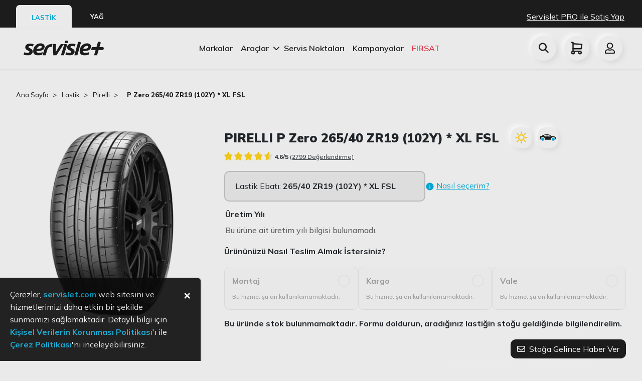

--- FILE ---
content_type: text/html; charset=utf-8
request_url: https://www.servislet.com/lastik/pirelli/urun/pirelli-p-zero-26540-zr19-102y-xl-fsl
body_size: 110254
content:
<!doctype html>
<html data-n-head-ssr lang="tr" data-n-head="%7B%22lang%22:%7B%22ssr%22:%22tr%22%7D%7D">
<head >
  <title>Pirelli P Zero 265/40 Zr19 (102y) * Xl Fsl Yaz Lastik Fiyatı | Servislet</title><meta data-n-head="ssr" charset="utf-8"><meta data-n-head="ssr" name="viewport" content="width=device-width, initial-scale=1, user-scalable=no, viewport-fit=cover"><meta data-n-head="ssr" name="format-detection" content="telephone=no"><meta data-n-head="ssr" data-hid="og:image" property="og:image" content="https://servislet.com/logo.svg"><meta data-n-head="ssr" data-hid="og:title" property="og:title" content="Servislet"><meta data-n-head="ssr" data-hid="og:site_name" property="og:site_name" content="Servislet"><meta data-n-head="ssr" data-hid="og:type" property="og:type" content="website"><meta data-n-head="ssr" data-hid="og:url" property="og:url" content="website"><meta data-n-head="ssr" data-hid="og:description" property="og:description" content="Aracınızın ihtiyacı olan lastikleri en uygun lastik fiyatına göre inceleyin, ücretsiz montaj ve taksit avantajlarıyla aracınıza uygun lastiği satın alın."><meta data-n-head="ssr" data-hid="fb:app_id" property="fb:app_id" content="4504205519679373"><meta data-n-head="ssr" data-hid="description" name="description" content="Pirelli p zero 265/40 zr19 (102y) * xl fsl yaz lastik fiyatını öğrenin, Servislet güvencesi ile uygun fiyatlarla online lastik satın alın"><link data-n-head="ssr" rel="icon" type="image/x-icon" href="/icons/favicon.png"><link data-n-head="ssr" rel="stylesheet" href="https://cdnjs.cloudflare.com/ajax/libs/font-awesome/6.2.0/css/all.min.css"><link data-n-head="ssr" rel="canonical" href="https://www.servislet.com/lastik/pirelli/urun/pirelli-p-zero-26540-zr19-102y-xl-fsl"><script data-n-head="ssr" type="application/ld+json">{"@context":"https://schema.org","@type":"BreadcrumbList","itemListElement":[{"@type":"ListItem","position":1,"name":"Servislet","item":"https://www.servislet.com/"},{"@type":"ListItem","position":2,"name":"Lastik","item":"https://www.servislet.com/lastik"},{"@type":"ListItem","position":3,"name":"pirelli","item":"https://www.servislet.com/lastik/urunler/?brand=pirelli"},{"@type":"ListItem","position":4,"name":"P Zero 265/40 ZR19 (102Y)  * XL FSL","item":"https://www.servislet.com//lastik/pirelli/urun/pirelli-p-zero-26540-zr19-102y-xl-fsl"}]}</script><script data-n-head="ssr" type="application/ld+json">{"@context":"https://schema.org","@type":"Lastik","name":"P Zero 265/40 ZR19 (102Y)  * XL FSL","author":{"@type":"Person","name":"Servislet"}}</script><link rel="preload" href="/_nuxt/ed6208f.js" as="script"><link rel="preload" href="/_nuxt/5cad406.js" as="script"><link rel="preload" href="/_nuxt/c5c7e19.js" as="script"><link rel="preload" href="/_nuxt/9fa9904.js" as="script"><link rel="preload" href="/_nuxt/766f9f4.js" as="script"><link rel="preload" href="/_nuxt/96f29d9.js" as="script"><link rel="preload" href="/_nuxt/0bdfb28.js" as="script"><link rel="preload" href="/_nuxt/9cf5dd7.js" as="script"><link rel="preload" href="/_nuxt/623ae7a.js" as="script"><link rel="preload" href="/_nuxt/267ddb9.js" as="script"><link rel="preload" href="/_nuxt/ce78dac.js" as="script"><style data-vue-ssr-id="71f83a6d:0 32df6d42:0 e622d370:0 5f676f06:0 5675cc5e:0 21c4f3b2:0 0fedf488:0 2889babc:0 6439d180:0 425280fc:0 028b76be:0 8b94b41a:0 637bb62e:0 69abd0e0:0 517d6eb7:0 fa209684:0 73330217:0 0ccfd161:0 73c41108:0 c3b0fd34:0 f9b0728c:0 6057ea7e:0">/*!
 * Bootstrap v4.6.2 (https://getbootstrap.com/)
 * Copyright 2011-2022 The Bootstrap Authors
 * Copyright 2011-2022 Twitter, Inc.
 * Licensed under MIT (https://github.com/twbs/bootstrap/blob/main/LICENSE)
 */:root{--blue:#007bff;--indigo:#6610f2;--purple:#6f42c1;--pink:#e83e8c;--red:#dc3545;--orange:#fd7e14;--yellow:#ffc107;--green:#28a745;--teal:#20c997;--cyan:#17a2b8;--white:#fff;--gray:#6c757d;--gray-dark:#343a40;--primary:#007bff;--secondary:#6c757d;--success:#28a745;--info:#17a2b8;--warning:#ffc107;--danger:#dc3545;--light:#f8f9fa;--dark:#343a40;--breakpoint-xs:0;--breakpoint-sm:576px;--breakpoint-md:768px;--breakpoint-lg:992px;--breakpoint-xl:1200px;--font-family-sans-serif:-apple-system,BlinkMacSystemFont,"Segoe UI",Roboto,"Helvetica Neue",Arial,"Noto Sans","Liberation Sans",sans-serif,"Apple Color Emoji","Segoe UI Emoji","Segoe UI Symbol","Noto Color Emoji";--font-family-monospace:SFMono-Regular,Menlo,Monaco,Consolas,"Liberation Mono","Courier New",monospace}*,:after,:before{box-sizing:border-box}html{font-family:sans-serif;line-height:1.15;-webkit-text-size-adjust:100%;-webkit-tap-highlight-color:rgba(0,0,0,0)}article,aside,figcaption,figure,footer,header,hgroup,main,nav,section{display:block}body{margin:0;font-family:-apple-system,BlinkMacSystemFont,"Segoe UI",Roboto,"Helvetica Neue",Arial,"Noto Sans","Liberation Sans",sans-serif,"Apple Color Emoji","Segoe UI Emoji","Segoe UI Symbol","Noto Color Emoji";font-size:1rem;font-weight:400;line-height:1.5;color:#212529;text-align:left;background-color:#fff}[tabindex="-1"]:focus:not(.focus-visible),[tabindex="-1"]:focus:not(:focus-visible){outline:0!important}hr{box-sizing:content-box;height:0;overflow:visible}h1,h2,h3,h4,h5,h6{margin-top:0;margin-bottom:.5rem}p{margin-top:0;margin-bottom:1rem}abbr[data-original-title],abbr[title]{text-decoration:underline;-webkit-text-decoration:underline dotted;text-decoration:underline dotted;cursor:help;border-bottom:0;-webkit-text-decoration-skip-ink:none;text-decoration-skip-ink:none}address{font-style:normal;line-height:inherit}address,dl,ol,ul{margin-bottom:1rem}dl,ol,ul{margin-top:0}ol ol,ol ul,ul ol,ul ul{margin-bottom:0}dt{font-weight:700}dd{margin-bottom:.5rem;margin-left:0}blockquote{margin:0 0 1rem}b,strong{font-weight:bolder}small{font-size:80%}sub,sup{position:relative;font-size:75%;line-height:0;vertical-align:baseline}sub{bottom:-.25em}sup{top:-.5em}a{color:#007bff;text-decoration:none;background-color:transparent}a:hover{color:#0056b3;text-decoration:underline}a:not([href]):not([class]),a:not([href]):not([class]):hover{color:inherit;text-decoration:none}code,kbd,pre,samp{font-family:SFMono-Regular,Menlo,Monaco,Consolas,"Liberation Mono","Courier New",monospace;font-size:1em}pre{margin-top:0;margin-bottom:1rem;overflow:auto;-ms-overflow-style:scrollbar}figure{margin:0 0 1rem}img{border-style:none}img,svg{vertical-align:middle}svg{overflow:hidden}table{border-collapse:collapse}caption{padding-top:.75rem;padding-bottom:.75rem;color:#6c757d;text-align:left;caption-side:bottom}th{text-align:inherit;text-align:-webkit-match-parent}label{display:inline-block;margin-bottom:.5rem}button{border-radius:0}button:focus:not(.focus-visible),button:focus:not(:focus-visible){outline:0}button,input,optgroup,select,textarea{margin:0;font-family:inherit;font-size:inherit;line-height:inherit}button,input{overflow:visible}button,select{text-transform:none}[role=button]{cursor:pointer}select{word-wrap:normal}[type=button],[type=reset],[type=submit],button{-webkit-appearance:button}[type=button]:not(:disabled),[type=reset]:not(:disabled),[type=submit]:not(:disabled),button:not(:disabled){cursor:pointer}[type=button]::-moz-focus-inner,[type=reset]::-moz-focus-inner,[type=submit]::-moz-focus-inner,button::-moz-focus-inner{padding:0;border-style:none}input[type=checkbox],input[type=radio]{box-sizing:border-box;padding:0}textarea{overflow:auto;resize:vertical}fieldset{min-width:0;padding:0;margin:0;border:0}legend{display:block;width:100%;max-width:100%;padding:0;margin-bottom:.5rem;font-size:1.5rem;line-height:inherit;color:inherit;white-space:normal}progress{vertical-align:baseline}[type=number]::-webkit-inner-spin-button,[type=number]::-webkit-outer-spin-button{height:auto}[type=search]{outline-offset:-2px;-webkit-appearance:none}[type=search]::-webkit-search-decoration{-webkit-appearance:none}::-webkit-file-upload-button{font:inherit;-webkit-appearance:button}output{display:inline-block}summary{display:list-item;cursor:pointer}template{display:none}[hidden]{display:none!important}.h1,.h2,.h3,.h4,.h5,.h6,h1,h2,h3,h4,h5,h6{margin-bottom:.5rem;font-weight:500;line-height:1.2}.h1,h1{font-size:2.5rem}.h2,h2{font-size:2rem}.h3,h3{font-size:1.75rem}.h4,h4{font-size:1.5rem}.h5,h5{font-size:1.25rem}.h6,h6{font-size:1rem}.lead{font-size:1.25rem;font-weight:300}.display-1{font-size:6rem}.display-1,.display-2{font-weight:300;line-height:1.2}.display-2{font-size:5.5rem}.display-3{font-size:4.5rem}.display-3,.display-4{font-weight:300;line-height:1.2}.display-4{font-size:3.5rem}hr{margin-top:1rem;margin-bottom:1rem;border:0;border-top:1px solid rgba(0,0,0,.1)}.small,small{font-size:.875em;font-weight:400}.mark,mark{padding:.2em;background-color:#fcf8e3}.list-inline,.list-unstyled{padding-left:0;list-style:none}.list-inline-item{display:inline-block}.list-inline-item:not(:last-child){margin-right:.5rem}.initialism{font-size:90%;text-transform:uppercase}.blockquote{margin-bottom:1rem;font-size:1.25rem}.blockquote-footer{display:block;font-size:.875em;color:#6c757d}.blockquote-footer:before{content:"\2014\00A0"}.img-fluid,.img-thumbnail{max-width:100%;height:auto}.img-thumbnail{padding:.25rem;background-color:#fff;border:1px solid #dee2e6;border-radius:.25rem}.figure{display:inline-block}.figure-img{margin-bottom:.5rem;line-height:1}.figure-caption{font-size:90%;color:#6c757d}code{font-size:87.5%;color:#e83e8c;word-wrap:break-word}a>code{color:inherit}kbd{padding:.2rem .4rem;font-size:87.5%;color:#fff;background-color:#212529;border-radius:.2rem}kbd kbd{padding:0;font-size:100%;font-weight:700}pre{display:block;font-size:87.5%;color:#212529}pre code{font-size:inherit;color:inherit;word-break:normal}.pre-scrollable{max-height:340px;overflow-y:scroll}.container,.container-fluid,.container-lg,.container-md,.container-sm,.container-xl{width:100%;padding-right:15px;padding-left:15px;margin-right:auto;margin-left:auto}@media (min-width:576px){.container,.container-sm{max-width:540px}}@media (min-width:768px){.container,.container-md,.container-sm{max-width:720px}}@media (min-width:992px){.container,.container-lg,.container-md,.container-sm{max-width:960px}}@media (min-width:1200px){.container,.container-lg,.container-md,.container-sm,.container-xl{max-width:1140px}}.row{display:flex;flex-wrap:wrap;margin-right:-15px;margin-left:-15px}.no-gutters{margin-right:0;margin-left:0}.no-gutters>.col,.no-gutters>[class*=col-]{padding-right:0;padding-left:0}.col,.col-1,.col-2,.col-3,.col-4,.col-5,.col-6,.col-7,.col-8,.col-9,.col-10,.col-11,.col-12,.col-auto,.col-lg,.col-lg-1,.col-lg-2,.col-lg-3,.col-lg-4,.col-lg-5,.col-lg-6,.col-lg-7,.col-lg-8,.col-lg-9,.col-lg-10,.col-lg-11,.col-lg-12,.col-lg-auto,.col-md,.col-md-1,.col-md-2,.col-md-3,.col-md-4,.col-md-5,.col-md-6,.col-md-7,.col-md-8,.col-md-9,.col-md-10,.col-md-11,.col-md-12,.col-md-auto,.col-sm,.col-sm-1,.col-sm-2,.col-sm-3,.col-sm-4,.col-sm-5,.col-sm-6,.col-sm-7,.col-sm-8,.col-sm-9,.col-sm-10,.col-sm-11,.col-sm-12,.col-sm-auto,.col-xl,.col-xl-1,.col-xl-2,.col-xl-3,.col-xl-4,.col-xl-5,.col-xl-6,.col-xl-7,.col-xl-8,.col-xl-9,.col-xl-10,.col-xl-11,.col-xl-12,.col-xl-auto{position:relative;width:100%;padding-right:15px;padding-left:15px}.col{flex-basis:0;flex-grow:1;max-width:100%}.row-cols-1>*{flex:0 0 100%;max-width:100%}.row-cols-2>*{flex:0 0 50%;max-width:50%}.row-cols-3>*{flex:0 0 33.333333%;max-width:33.333333%}.row-cols-4>*{flex:0 0 25%;max-width:25%}.row-cols-5>*{flex:0 0 20%;max-width:20%}.row-cols-6>*{flex:0 0 16.666667%;max-width:16.666667%}.col-auto{flex:0 0 auto;width:auto;max-width:100%}.col-1{flex:0 0 8.333333%;max-width:8.333333%}.col-2{flex:0 0 16.666667%;max-width:16.666667%}.col-3{flex:0 0 25%;max-width:25%}.col-4{flex:0 0 33.333333%;max-width:33.333333%}.col-5{flex:0 0 41.666667%;max-width:41.666667%}.col-6{flex:0 0 50%;max-width:50%}.col-7{flex:0 0 58.333333%;max-width:58.333333%}.col-8{flex:0 0 66.666667%;max-width:66.666667%}.col-9{flex:0 0 75%;max-width:75%}.col-10{flex:0 0 83.333333%;max-width:83.333333%}.col-11{flex:0 0 91.666667%;max-width:91.666667%}.col-12{flex:0 0 100%;max-width:100%}.order-first{order:-1}.order-last{order:13}.order-0{order:0}.order-1{order:1}.order-2{order:2}.order-3{order:3}.order-4{order:4}.order-5{order:5}.order-6{order:6}.order-7{order:7}.order-8{order:8}.order-9{order:9}.order-10{order:10}.order-11{order:11}.order-12{order:12}.offset-1{margin-left:8.333333%}.offset-2{margin-left:16.666667%}.offset-3{margin-left:25%}.offset-4{margin-left:33.333333%}.offset-5{margin-left:41.666667%}.offset-6{margin-left:50%}.offset-7{margin-left:58.333333%}.offset-8{margin-left:66.666667%}.offset-9{margin-left:75%}.offset-10{margin-left:83.333333%}.offset-11{margin-left:91.666667%}@media (min-width:576px){.col-sm{flex-basis:0;flex-grow:1;max-width:100%}.row-cols-sm-1>*{flex:0 0 100%;max-width:100%}.row-cols-sm-2>*{flex:0 0 50%;max-width:50%}.row-cols-sm-3>*{flex:0 0 33.333333%;max-width:33.333333%}.row-cols-sm-4>*{flex:0 0 25%;max-width:25%}.row-cols-sm-5>*{flex:0 0 20%;max-width:20%}.row-cols-sm-6>*{flex:0 0 16.666667%;max-width:16.666667%}.col-sm-auto{flex:0 0 auto;width:auto;max-width:100%}.col-sm-1{flex:0 0 8.333333%;max-width:8.333333%}.col-sm-2{flex:0 0 16.666667%;max-width:16.666667%}.col-sm-3{flex:0 0 25%;max-width:25%}.col-sm-4{flex:0 0 33.333333%;max-width:33.333333%}.col-sm-5{flex:0 0 41.666667%;max-width:41.666667%}.col-sm-6{flex:0 0 50%;max-width:50%}.col-sm-7{flex:0 0 58.333333%;max-width:58.333333%}.col-sm-8{flex:0 0 66.666667%;max-width:66.666667%}.col-sm-9{flex:0 0 75%;max-width:75%}.col-sm-10{flex:0 0 83.333333%;max-width:83.333333%}.col-sm-11{flex:0 0 91.666667%;max-width:91.666667%}.col-sm-12{flex:0 0 100%;max-width:100%}.order-sm-first{order:-1}.order-sm-last{order:13}.order-sm-0{order:0}.order-sm-1{order:1}.order-sm-2{order:2}.order-sm-3{order:3}.order-sm-4{order:4}.order-sm-5{order:5}.order-sm-6{order:6}.order-sm-7{order:7}.order-sm-8{order:8}.order-sm-9{order:9}.order-sm-10{order:10}.order-sm-11{order:11}.order-sm-12{order:12}.offset-sm-0{margin-left:0}.offset-sm-1{margin-left:8.333333%}.offset-sm-2{margin-left:16.666667%}.offset-sm-3{margin-left:25%}.offset-sm-4{margin-left:33.333333%}.offset-sm-5{margin-left:41.666667%}.offset-sm-6{margin-left:50%}.offset-sm-7{margin-left:58.333333%}.offset-sm-8{margin-left:66.666667%}.offset-sm-9{margin-left:75%}.offset-sm-10{margin-left:83.333333%}.offset-sm-11{margin-left:91.666667%}}@media (min-width:768px){.col-md{flex-basis:0;flex-grow:1;max-width:100%}.row-cols-md-1>*{flex:0 0 100%;max-width:100%}.row-cols-md-2>*{flex:0 0 50%;max-width:50%}.row-cols-md-3>*{flex:0 0 33.333333%;max-width:33.333333%}.row-cols-md-4>*{flex:0 0 25%;max-width:25%}.row-cols-md-5>*{flex:0 0 20%;max-width:20%}.row-cols-md-6>*{flex:0 0 16.666667%;max-width:16.666667%}.col-md-auto{flex:0 0 auto;width:auto;max-width:100%}.col-md-1{flex:0 0 8.333333%;max-width:8.333333%}.col-md-2{flex:0 0 16.666667%;max-width:16.666667%}.col-md-3{flex:0 0 25%;max-width:25%}.col-md-4{flex:0 0 33.333333%;max-width:33.333333%}.col-md-5{flex:0 0 41.666667%;max-width:41.666667%}.col-md-6{flex:0 0 50%;max-width:50%}.col-md-7{flex:0 0 58.333333%;max-width:58.333333%}.col-md-8{flex:0 0 66.666667%;max-width:66.666667%}.col-md-9{flex:0 0 75%;max-width:75%}.col-md-10{flex:0 0 83.333333%;max-width:83.333333%}.col-md-11{flex:0 0 91.666667%;max-width:91.666667%}.col-md-12{flex:0 0 100%;max-width:100%}.order-md-first{order:-1}.order-md-last{order:13}.order-md-0{order:0}.order-md-1{order:1}.order-md-2{order:2}.order-md-3{order:3}.order-md-4{order:4}.order-md-5{order:5}.order-md-6{order:6}.order-md-7{order:7}.order-md-8{order:8}.order-md-9{order:9}.order-md-10{order:10}.order-md-11{order:11}.order-md-12{order:12}.offset-md-0{margin-left:0}.offset-md-1{margin-left:8.333333%}.offset-md-2{margin-left:16.666667%}.offset-md-3{margin-left:25%}.offset-md-4{margin-left:33.333333%}.offset-md-5{margin-left:41.666667%}.offset-md-6{margin-left:50%}.offset-md-7{margin-left:58.333333%}.offset-md-8{margin-left:66.666667%}.offset-md-9{margin-left:75%}.offset-md-10{margin-left:83.333333%}.offset-md-11{margin-left:91.666667%}}@media (min-width:992px){.col-lg{flex-basis:0;flex-grow:1;max-width:100%}.row-cols-lg-1>*{flex:0 0 100%;max-width:100%}.row-cols-lg-2>*{flex:0 0 50%;max-width:50%}.row-cols-lg-3>*{flex:0 0 33.333333%;max-width:33.333333%}.row-cols-lg-4>*{flex:0 0 25%;max-width:25%}.row-cols-lg-5>*{flex:0 0 20%;max-width:20%}.row-cols-lg-6>*{flex:0 0 16.666667%;max-width:16.666667%}.col-lg-auto{flex:0 0 auto;width:auto;max-width:100%}.col-lg-1{flex:0 0 8.333333%;max-width:8.333333%}.col-lg-2{flex:0 0 16.666667%;max-width:16.666667%}.col-lg-3{flex:0 0 25%;max-width:25%}.col-lg-4{flex:0 0 33.333333%;max-width:33.333333%}.col-lg-5{flex:0 0 41.666667%;max-width:41.666667%}.col-lg-6{flex:0 0 50%;max-width:50%}.col-lg-7{flex:0 0 58.333333%;max-width:58.333333%}.col-lg-8{flex:0 0 66.666667%;max-width:66.666667%}.col-lg-9{flex:0 0 75%;max-width:75%}.col-lg-10{flex:0 0 83.333333%;max-width:83.333333%}.col-lg-11{flex:0 0 91.666667%;max-width:91.666667%}.col-lg-12{flex:0 0 100%;max-width:100%}.order-lg-first{order:-1}.order-lg-last{order:13}.order-lg-0{order:0}.order-lg-1{order:1}.order-lg-2{order:2}.order-lg-3{order:3}.order-lg-4{order:4}.order-lg-5{order:5}.order-lg-6{order:6}.order-lg-7{order:7}.order-lg-8{order:8}.order-lg-9{order:9}.order-lg-10{order:10}.order-lg-11{order:11}.order-lg-12{order:12}.offset-lg-0{margin-left:0}.offset-lg-1{margin-left:8.333333%}.offset-lg-2{margin-left:16.666667%}.offset-lg-3{margin-left:25%}.offset-lg-4{margin-left:33.333333%}.offset-lg-5{margin-left:41.666667%}.offset-lg-6{margin-left:50%}.offset-lg-7{margin-left:58.333333%}.offset-lg-8{margin-left:66.666667%}.offset-lg-9{margin-left:75%}.offset-lg-10{margin-left:83.333333%}.offset-lg-11{margin-left:91.666667%}}@media (min-width:1200px){.col-xl{flex-basis:0;flex-grow:1;max-width:100%}.row-cols-xl-1>*{flex:0 0 100%;max-width:100%}.row-cols-xl-2>*{flex:0 0 50%;max-width:50%}.row-cols-xl-3>*{flex:0 0 33.333333%;max-width:33.333333%}.row-cols-xl-4>*{flex:0 0 25%;max-width:25%}.row-cols-xl-5>*{flex:0 0 20%;max-width:20%}.row-cols-xl-6>*{flex:0 0 16.666667%;max-width:16.666667%}.col-xl-auto{flex:0 0 auto;width:auto;max-width:100%}.col-xl-1{flex:0 0 8.333333%;max-width:8.333333%}.col-xl-2{flex:0 0 16.666667%;max-width:16.666667%}.col-xl-3{flex:0 0 25%;max-width:25%}.col-xl-4{flex:0 0 33.333333%;max-width:33.333333%}.col-xl-5{flex:0 0 41.666667%;max-width:41.666667%}.col-xl-6{flex:0 0 50%;max-width:50%}.col-xl-7{flex:0 0 58.333333%;max-width:58.333333%}.col-xl-8{flex:0 0 66.666667%;max-width:66.666667%}.col-xl-9{flex:0 0 75%;max-width:75%}.col-xl-10{flex:0 0 83.333333%;max-width:83.333333%}.col-xl-11{flex:0 0 91.666667%;max-width:91.666667%}.col-xl-12{flex:0 0 100%;max-width:100%}.order-xl-first{order:-1}.order-xl-last{order:13}.order-xl-0{order:0}.order-xl-1{order:1}.order-xl-2{order:2}.order-xl-3{order:3}.order-xl-4{order:4}.order-xl-5{order:5}.order-xl-6{order:6}.order-xl-7{order:7}.order-xl-8{order:8}.order-xl-9{order:9}.order-xl-10{order:10}.order-xl-11{order:11}.order-xl-12{order:12}.offset-xl-0{margin-left:0}.offset-xl-1{margin-left:8.333333%}.offset-xl-2{margin-left:16.666667%}.offset-xl-3{margin-left:25%}.offset-xl-4{margin-left:33.333333%}.offset-xl-5{margin-left:41.666667%}.offset-xl-6{margin-left:50%}.offset-xl-7{margin-left:58.333333%}.offset-xl-8{margin-left:66.666667%}.offset-xl-9{margin-left:75%}.offset-xl-10{margin-left:83.333333%}.offset-xl-11{margin-left:91.666667%}}.table{width:100%;margin-bottom:1rem;color:#212529}.table td,.table th{padding:.75rem;vertical-align:top;border-top:1px solid #dee2e6}.table thead th{vertical-align:bottom;border-bottom:2px solid #dee2e6}.table tbody+tbody{border-top:2px solid #dee2e6}.table-sm td,.table-sm th{padding:.3rem}.table-bordered,.table-bordered td,.table-bordered th{border:1px solid #dee2e6}.table-bordered thead td,.table-bordered thead th{border-bottom-width:2px}.table-borderless tbody+tbody,.table-borderless td,.table-borderless th,.table-borderless thead th{border:0}.table-striped tbody tr:nth-of-type(odd){background-color:rgba(0,0,0,.05)}.table-hover tbody tr:hover{color:#212529;background-color:rgba(0,0,0,.075)}.table-primary,.table-primary>td,.table-primary>th{background-color:#b8daff}.table-primary tbody+tbody,.table-primary td,.table-primary th,.table-primary thead th{border-color:#7abaff}.table-hover .table-primary:hover,.table-hover .table-primary:hover>td,.table-hover .table-primary:hover>th{background-color:#9fcdff}.table-secondary,.table-secondary>td,.table-secondary>th{background-color:#d6d8db}.table-secondary tbody+tbody,.table-secondary td,.table-secondary th,.table-secondary thead th{border-color:#b3b7bb}.table-hover .table-secondary:hover,.table-hover .table-secondary:hover>td,.table-hover .table-secondary:hover>th{background-color:#c8cbcf}.table-success,.table-success>td,.table-success>th{background-color:#c3e6cb}.table-success tbody+tbody,.table-success td,.table-success th,.table-success thead th{border-color:#8fd19e}.table-hover .table-success:hover,.table-hover .table-success:hover>td,.table-hover .table-success:hover>th{background-color:#b1dfbb}.table-info,.table-info>td,.table-info>th{background-color:#bee5eb}.table-info tbody+tbody,.table-info td,.table-info th,.table-info thead th{border-color:#86cfda}.table-hover .table-info:hover,.table-hover .table-info:hover>td,.table-hover .table-info:hover>th{background-color:#abdde5}.table-warning,.table-warning>td,.table-warning>th{background-color:#ffeeba}.table-warning tbody+tbody,.table-warning td,.table-warning th,.table-warning thead th{border-color:#ffdf7e}.table-hover .table-warning:hover,.table-hover .table-warning:hover>td,.table-hover .table-warning:hover>th{background-color:#ffe8a1}.table-danger,.table-danger>td,.table-danger>th{background-color:#f5c6cb}.table-danger tbody+tbody,.table-danger td,.table-danger th,.table-danger thead th{border-color:#ed969e}.table-hover .table-danger:hover,.table-hover .table-danger:hover>td,.table-hover .table-danger:hover>th{background-color:#f1b0b7}.table-light,.table-light>td,.table-light>th{background-color:#fdfdfe}.table-light tbody+tbody,.table-light td,.table-light th,.table-light thead th{border-color:#fbfcfc}.table-hover .table-light:hover,.table-hover .table-light:hover>td,.table-hover .table-light:hover>th{background-color:#ececf6}.table-dark,.table-dark>td,.table-dark>th{background-color:#c6c8ca}.table-dark tbody+tbody,.table-dark td,.table-dark th,.table-dark thead th{border-color:#95999c}.table-hover .table-dark:hover,.table-hover .table-dark:hover>td,.table-hover .table-dark:hover>th{background-color:#b9bbbe}.table-active,.table-active>td,.table-active>th,.table-hover .table-active:hover,.table-hover .table-active:hover>td,.table-hover .table-active:hover>th{background-color:rgba(0,0,0,.075)}.table .thead-dark th{color:#fff;background-color:#343a40;border-color:#454d55}.table .thead-light th{color:#495057;background-color:#e9ecef;border-color:#dee2e6}.table-dark{color:#fff;background-color:#343a40}.table-dark td,.table-dark th,.table-dark thead th{border-color:#454d55}.table-dark.table-bordered{border:0}.table-dark.table-striped tbody tr:nth-of-type(odd){background-color:hsla(0,0%,100%,.05)}.table-dark.table-hover tbody tr:hover{color:#fff;background-color:hsla(0,0%,100%,.075)}@media (max-width:575.98px){.table-responsive-sm{display:block;width:100%;overflow-x:auto;-webkit-overflow-scrolling:touch}.table-responsive-sm>.table-bordered{border:0}}@media (max-width:767.98px){.table-responsive-md{display:block;width:100%;overflow-x:auto;-webkit-overflow-scrolling:touch}.table-responsive-md>.table-bordered{border:0}}@media (max-width:991.98px){.table-responsive-lg{display:block;width:100%;overflow-x:auto;-webkit-overflow-scrolling:touch}.table-responsive-lg>.table-bordered{border:0}}@media (max-width:1199.98px){.table-responsive-xl{display:block;width:100%;overflow-x:auto;-webkit-overflow-scrolling:touch}.table-responsive-xl>.table-bordered{border:0}}.table-responsive{display:block;width:100%;overflow-x:auto;-webkit-overflow-scrolling:touch}.table-responsive>.table-bordered{border:0}.form-control{display:block;width:100%;height:calc(1.5em + .75rem + 2px);padding:.375rem .75rem;font-size:1rem;font-weight:400;line-height:1.5;color:#495057;background-color:#fff;background-clip:padding-box;border:1px solid #ced4da;border-radius:.25rem;transition:border-color .15s ease-in-out,box-shadow .15s ease-in-out}@media (prefers-reduced-motion:reduce){.form-control{transition:none}}.form-control::-ms-expand{background-color:transparent;border:0}.form-control:focus{color:#495057;background-color:#fff;border-color:#80bdff;outline:0;box-shadow:0 0 0 .2rem rgba(0,123,255,.25)}.form-control::-moz-placeholder{color:#6c757d;opacity:1}.form-control::placeholder{color:#6c757d;opacity:1}.form-control:disabled,.form-control[readonly]{background-color:#e9ecef;opacity:1}input[type=date].form-control,input[type=datetime-local].form-control,input[type=month].form-control,input[type=time].form-control{-webkit-appearance:none;-moz-appearance:none;appearance:none}select.form-control:-moz-focusring{color:transparent;text-shadow:0 0 0 #495057}select.form-control:focus::-ms-value{color:#495057;background-color:#fff}.form-control-file,.form-control-range{display:block;width:100%}.col-form-label{padding-top:calc(.375rem + 1px);padding-bottom:calc(.375rem + 1px);margin-bottom:0;font-size:inherit;line-height:1.5}.col-form-label-lg{padding-top:calc(.5rem + 1px);padding-bottom:calc(.5rem + 1px);font-size:1.25rem;line-height:1.5}.col-form-label-sm{padding-top:calc(.25rem + 1px);padding-bottom:calc(.25rem + 1px);font-size:.875rem;line-height:1.5}.form-control-plaintext{display:block;width:100%;padding:.375rem 0;margin-bottom:0;font-size:1rem;line-height:1.5;color:#212529;background-color:transparent;border:solid transparent;border-width:1px 0}.form-control-plaintext.form-control-lg,.form-control-plaintext.form-control-sm{padding-right:0;padding-left:0}.form-control-sm{height:calc(1.5em + .5rem + 2px);padding:.25rem .5rem;font-size:.875rem;line-height:1.5;border-radius:.2rem}.form-control-lg{height:calc(1.5em + 1rem + 2px);padding:.5rem 1rem;font-size:1.25rem;line-height:1.5;border-radius:.3rem}select.form-control[multiple],select.form-control[size],textarea.form-control{height:auto}.form-group{margin-bottom:1rem}.form-text{display:block;margin-top:.25rem}.form-row{display:flex;flex-wrap:wrap;margin-right:-5px;margin-left:-5px}.form-row>.col,.form-row>[class*=col-]{padding-right:5px;padding-left:5px}.form-check{position:relative;display:block;padding-left:1.25rem}.form-check-input{position:absolute;margin-top:.3rem;margin-left:-1.25rem}.form-check-input:disabled~.form-check-label,.form-check-input[disabled]~.form-check-label{color:#6c757d}.form-check-label{margin-bottom:0}.form-check-inline{display:inline-flex;align-items:center;padding-left:0;margin-right:.75rem}.form-check-inline .form-check-input{position:static;margin-top:0;margin-right:.3125rem;margin-left:0}.valid-feedback{display:none;width:100%;margin-top:.25rem;font-size:.875em;color:#28a745}.valid-tooltip{position:absolute;top:100%;left:0;z-index:5;display:none;max-width:100%;padding:.25rem .5rem;margin-top:.1rem;font-size:.875rem;line-height:1.5;color:#fff;background-color:rgba(40,167,69,.9);border-radius:.25rem}.form-row>.col>.valid-tooltip,.form-row>[class*=col-]>.valid-tooltip{left:5px}.is-valid~.valid-feedback,.is-valid~.valid-tooltip,.was-validated :valid~.valid-feedback,.was-validated :valid~.valid-tooltip{display:block}.form-control.is-valid,.was-validated .form-control:valid{border-color:#28a745;padding-right:calc(1.5em + .75rem)!important;background-image:url("data:image/svg+xml;charset=utf-8,%3Csvg xmlns='http://www.w3.org/2000/svg' width='8' height='8'%3E%3Cpath fill='%2328a745' d='M2.3 6.73L.6 4.53c-.4-1.04.46-1.4 1.1-.8l1.1 1.4 3.4-3.8c.6-.63 1.6-.27 1.2.7l-4 4.6c-.43.5-.8.4-1.1.1z'/%3E%3C/svg%3E");background-repeat:no-repeat;background-position:right calc(.375em + .1875rem) center;background-size:calc(.75em + .375rem) calc(.75em + .375rem)}.form-control.is-valid:focus,.was-validated .form-control:valid:focus{border-color:#28a745;box-shadow:0 0 0 .2rem rgba(40,167,69,.25)}.was-validated select.form-control:valid,select.form-control.is-valid{padding-right:3rem!important;background-position:right 1.5rem center}.was-validated textarea.form-control:valid,textarea.form-control.is-valid{padding-right:calc(1.5em + .75rem);background-position:top calc(.375em + .1875rem) right calc(.375em + .1875rem)}.custom-select.is-valid,.was-validated .custom-select:valid{border-color:#28a745;padding-right:calc(.75em + 2.3125rem)!important;background:url("data:image/svg+xml;charset=utf-8,%3Csvg xmlns='http://www.w3.org/2000/svg' width='4' height='5'%3E%3Cpath fill='%23343a40' d='M2 0L0 2h4zm0 5L0 3h4z'/%3E%3C/svg%3E") right .75rem center/8px 10px no-repeat,#fff url("data:image/svg+xml;charset=utf-8,%3Csvg xmlns='http://www.w3.org/2000/svg' width='8' height='8'%3E%3Cpath fill='%2328a745' d='M2.3 6.73L.6 4.53c-.4-1.04.46-1.4 1.1-.8l1.1 1.4 3.4-3.8c.6-.63 1.6-.27 1.2.7l-4 4.6c-.43.5-.8.4-1.1.1z'/%3E%3C/svg%3E") center right 1.75rem/calc(.75em + .375rem) calc(.75em + .375rem) no-repeat}.custom-select.is-valid:focus,.was-validated .custom-select:valid:focus{border-color:#28a745;box-shadow:0 0 0 .2rem rgba(40,167,69,.25)}.form-check-input.is-valid~.form-check-label,.was-validated .form-check-input:valid~.form-check-label{color:#28a745}.form-check-input.is-valid~.valid-feedback,.form-check-input.is-valid~.valid-tooltip,.was-validated .form-check-input:valid~.valid-feedback,.was-validated .form-check-input:valid~.valid-tooltip{display:block}.custom-control-input.is-valid~.custom-control-label,.was-validated .custom-control-input:valid~.custom-control-label{color:#28a745}.custom-control-input.is-valid~.custom-control-label:before,.was-validated .custom-control-input:valid~.custom-control-label:before{border-color:#28a745}.custom-control-input.is-valid:checked~.custom-control-label:before,.was-validated .custom-control-input:valid:checked~.custom-control-label:before{border-color:#34ce57;background-color:#34ce57}.custom-control-input.is-valid:focus~.custom-control-label:before,.was-validated .custom-control-input:valid:focus~.custom-control-label:before{box-shadow:0 0 0 .2rem rgba(40,167,69,.25)}.custom-control-input.is-valid:focus:not(:checked)~.custom-control-label:before,.custom-file-input.is-valid~.custom-file-label,.was-validated .custom-control-input:valid:focus:not(:checked)~.custom-control-label:before,.was-validated .custom-file-input:valid~.custom-file-label{border-color:#28a745}.custom-file-input.is-valid:focus~.custom-file-label,.was-validated .custom-file-input:valid:focus~.custom-file-label{border-color:#28a745;box-shadow:0 0 0 .2rem rgba(40,167,69,.25)}.invalid-feedback{display:none;width:100%;margin-top:.25rem;font-size:.875em;color:#dc3545}.invalid-tooltip{position:absolute;top:100%;left:0;z-index:5;display:none;max-width:100%;padding:.25rem .5rem;margin-top:.1rem;font-size:.875rem;line-height:1.5;color:#fff;background-color:rgba(220,53,69,.9);border-radius:.25rem}.form-row>.col>.invalid-tooltip,.form-row>[class*=col-]>.invalid-tooltip{left:5px}.is-invalid~.invalid-feedback,.is-invalid~.invalid-tooltip,.was-validated :invalid~.invalid-feedback,.was-validated :invalid~.invalid-tooltip{display:block}.form-control.is-invalid,.was-validated .form-control:invalid{border-color:#dc3545;padding-right:calc(1.5em + .75rem)!important;background-image:url("data:image/svg+xml;charset=utf-8,%3Csvg xmlns='http://www.w3.org/2000/svg' width='12' height='12' fill='none' stroke='%23dc3545'%3E%3Ccircle cx='6' cy='6' r='4.5'/%3E%3Cpath stroke-linejoin='round' d='M5.8 3.6h.4L6 6.5z'/%3E%3Ccircle cx='6' cy='8.2' r='.6' fill='%23dc3545' stroke='none'/%3E%3C/svg%3E");background-repeat:no-repeat;background-position:right calc(.375em + .1875rem) center;background-size:calc(.75em + .375rem) calc(.75em + .375rem)}.form-control.is-invalid:focus,.was-validated .form-control:invalid:focus{border-color:#dc3545;box-shadow:0 0 0 .2rem rgba(220,53,69,.25)}.was-validated select.form-control:invalid,select.form-control.is-invalid{padding-right:3rem!important;background-position:right 1.5rem center}.was-validated textarea.form-control:invalid,textarea.form-control.is-invalid{padding-right:calc(1.5em + .75rem);background-position:top calc(.375em + .1875rem) right calc(.375em + .1875rem)}.custom-select.is-invalid,.was-validated .custom-select:invalid{border-color:#dc3545;padding-right:calc(.75em + 2.3125rem)!important;background:url("data:image/svg+xml;charset=utf-8,%3Csvg xmlns='http://www.w3.org/2000/svg' width='4' height='5'%3E%3Cpath fill='%23343a40' d='M2 0L0 2h4zm0 5L0 3h4z'/%3E%3C/svg%3E") right .75rem center/8px 10px no-repeat,#fff url("data:image/svg+xml;charset=utf-8,%3Csvg xmlns='http://www.w3.org/2000/svg' width='12' height='12' fill='none' stroke='%23dc3545'%3E%3Ccircle cx='6' cy='6' r='4.5'/%3E%3Cpath stroke-linejoin='round' d='M5.8 3.6h.4L6 6.5z'/%3E%3Ccircle cx='6' cy='8.2' r='.6' fill='%23dc3545' stroke='none'/%3E%3C/svg%3E") center right 1.75rem/calc(.75em + .375rem) calc(.75em + .375rem) no-repeat}.custom-select.is-invalid:focus,.was-validated .custom-select:invalid:focus{border-color:#dc3545;box-shadow:0 0 0 .2rem rgba(220,53,69,.25)}.form-check-input.is-invalid~.form-check-label,.was-validated .form-check-input:invalid~.form-check-label{color:#dc3545}.form-check-input.is-invalid~.invalid-feedback,.form-check-input.is-invalid~.invalid-tooltip,.was-validated .form-check-input:invalid~.invalid-feedback,.was-validated .form-check-input:invalid~.invalid-tooltip{display:block}.custom-control-input.is-invalid~.custom-control-label,.was-validated .custom-control-input:invalid~.custom-control-label{color:#dc3545}.custom-control-input.is-invalid~.custom-control-label:before,.was-validated .custom-control-input:invalid~.custom-control-label:before{border-color:#dc3545}.custom-control-input.is-invalid:checked~.custom-control-label:before,.was-validated .custom-control-input:invalid:checked~.custom-control-label:before{border-color:#e4606d;background-color:#e4606d}.custom-control-input.is-invalid:focus~.custom-control-label:before,.was-validated .custom-control-input:invalid:focus~.custom-control-label:before{box-shadow:0 0 0 .2rem rgba(220,53,69,.25)}.custom-control-input.is-invalid:focus:not(:checked)~.custom-control-label:before,.custom-file-input.is-invalid~.custom-file-label,.was-validated .custom-control-input:invalid:focus:not(:checked)~.custom-control-label:before,.was-validated .custom-file-input:invalid~.custom-file-label{border-color:#dc3545}.custom-file-input.is-invalid:focus~.custom-file-label,.was-validated .custom-file-input:invalid:focus~.custom-file-label{border-color:#dc3545;box-shadow:0 0 0 .2rem rgba(220,53,69,.25)}.form-inline{display:flex;flex-flow:row wrap;align-items:center}.form-inline .form-check{width:100%}@media (min-width:576px){.form-inline label{justify-content:center}.form-inline .form-group,.form-inline label{display:flex;align-items:center;margin-bottom:0}.form-inline .form-group{flex:0 0 auto;flex-flow:row wrap}.form-inline .form-control{display:inline-block;width:auto;vertical-align:middle}.form-inline .form-control-plaintext{display:inline-block}.form-inline .custom-select,.form-inline .input-group{width:auto}.form-inline .form-check{display:flex;align-items:center;justify-content:center;width:auto;padding-left:0}.form-inline .form-check-input{position:relative;flex-shrink:0;margin-top:0;margin-right:.25rem;margin-left:0}.form-inline .custom-control{align-items:center;justify-content:center}.form-inline .custom-control-label{margin-bottom:0}}.btn{display:inline-block;font-weight:400;color:#212529;text-align:center;vertical-align:middle;-webkit-user-select:none;-moz-user-select:none;user-select:none;background-color:transparent;border:1px solid transparent;padding:.375rem .75rem;font-size:1rem;line-height:1.5;border-radius:.25rem;transition:color .15s ease-in-out,background-color .15s ease-in-out,border-color .15s ease-in-out,box-shadow .15s ease-in-out}@media (prefers-reduced-motion:reduce){.btn{transition:none}}.btn:hover{color:#212529;text-decoration:none}.btn.focus,.btn:focus{outline:0;box-shadow:0 0 0 .2rem rgba(0,123,255,.25)}.btn.disabled,.btn:disabled{opacity:.65}.btn:not(:disabled):not(.disabled){cursor:pointer}a.btn.disabled,fieldset:disabled a.btn{pointer-events:none}.btn-primary{color:#fff;background-color:#007bff;border-color:#007bff}.btn-primary.focus,.btn-primary:focus,.btn-primary:hover{color:#fff;background-color:#0069d9;border-color:#0062cc}.btn-primary.focus,.btn-primary:focus{box-shadow:0 0 0 .2rem rgba(38,143,255,.5)}.btn-primary.disabled,.btn-primary:disabled{color:#fff;background-color:#007bff;border-color:#007bff}.btn-primary:not(:disabled):not(.disabled).active,.btn-primary:not(:disabled):not(.disabled):active,.show>.btn-primary.dropdown-toggle{color:#fff;background-color:#0062cc;border-color:#005cbf}.btn-primary:not(:disabled):not(.disabled).active:focus,.btn-primary:not(:disabled):not(.disabled):active:focus,.show>.btn-primary.dropdown-toggle:focus{box-shadow:0 0 0 .2rem rgba(38,143,255,.5)}.btn-secondary{color:#fff;background-color:#6c757d;border-color:#6c757d}.btn-secondary.focus,.btn-secondary:focus,.btn-secondary:hover{color:#fff;background-color:#5a6268;border-color:#545b62}.btn-secondary.focus,.btn-secondary:focus{box-shadow:0 0 0 .2rem rgba(130,138,145,.5)}.btn-secondary.disabled,.btn-secondary:disabled{color:#fff;background-color:#6c757d;border-color:#6c757d}.btn-secondary:not(:disabled):not(.disabled).active,.btn-secondary:not(:disabled):not(.disabled):active,.show>.btn-secondary.dropdown-toggle{color:#fff;background-color:#545b62;border-color:#4e555b}.btn-secondary:not(:disabled):not(.disabled).active:focus,.btn-secondary:not(:disabled):not(.disabled):active:focus,.show>.btn-secondary.dropdown-toggle:focus{box-shadow:0 0 0 .2rem rgba(130,138,145,.5)}.btn-success{color:#fff;background-color:#28a745;border-color:#28a745}.btn-success.focus,.btn-success:focus,.btn-success:hover{color:#fff;background-color:#218838;border-color:#1e7e34}.btn-success.focus,.btn-success:focus{box-shadow:0 0 0 .2rem rgba(72,180,97,.5)}.btn-success.disabled,.btn-success:disabled{color:#fff;background-color:#28a745;border-color:#28a745}.btn-success:not(:disabled):not(.disabled).active,.btn-success:not(:disabled):not(.disabled):active,.show>.btn-success.dropdown-toggle{color:#fff;background-color:#1e7e34;border-color:#1c7430}.btn-success:not(:disabled):not(.disabled).active:focus,.btn-success:not(:disabled):not(.disabled):active:focus,.show>.btn-success.dropdown-toggle:focus{box-shadow:0 0 0 .2rem rgba(72,180,97,.5)}.btn-info{color:#fff;background-color:#17a2b8;border-color:#17a2b8}.btn-info.focus,.btn-info:focus,.btn-info:hover{color:#fff;background-color:#138496;border-color:#117a8b}.btn-info.focus,.btn-info:focus{box-shadow:0 0 0 .2rem rgba(58,176,195,.5)}.btn-info.disabled,.btn-info:disabled{color:#fff;background-color:#17a2b8;border-color:#17a2b8}.btn-info:not(:disabled):not(.disabled).active,.btn-info:not(:disabled):not(.disabled):active,.show>.btn-info.dropdown-toggle{color:#fff;background-color:#117a8b;border-color:#10707f}.btn-info:not(:disabled):not(.disabled).active:focus,.btn-info:not(:disabled):not(.disabled):active:focus,.show>.btn-info.dropdown-toggle:focus{box-shadow:0 0 0 .2rem rgba(58,176,195,.5)}.btn-warning{color:#212529;background-color:#ffc107;border-color:#ffc107}.btn-warning.focus,.btn-warning:focus,.btn-warning:hover{color:#212529;background-color:#e0a800;border-color:#d39e00}.btn-warning.focus,.btn-warning:focus{box-shadow:0 0 0 .2rem rgba(222,170,12,.5)}.btn-warning.disabled,.btn-warning:disabled{color:#212529;background-color:#ffc107;border-color:#ffc107}.btn-warning:not(:disabled):not(.disabled).active,.btn-warning:not(:disabled):not(.disabled):active,.show>.btn-warning.dropdown-toggle{color:#212529;background-color:#d39e00;border-color:#c69500}.btn-warning:not(:disabled):not(.disabled).active:focus,.btn-warning:not(:disabled):not(.disabled):active:focus,.show>.btn-warning.dropdown-toggle:focus{box-shadow:0 0 0 .2rem rgba(222,170,12,.5)}.btn-danger{color:#fff;background-color:#dc3545;border-color:#dc3545}.btn-danger.focus,.btn-danger:focus,.btn-danger:hover{color:#fff;background-color:#c82333;border-color:#bd2130}.btn-danger.focus,.btn-danger:focus{box-shadow:0 0 0 .2rem rgba(225,83,97,.5)}.btn-danger.disabled,.btn-danger:disabled{color:#fff;background-color:#dc3545;border-color:#dc3545}.btn-danger:not(:disabled):not(.disabled).active,.btn-danger:not(:disabled):not(.disabled):active,.show>.btn-danger.dropdown-toggle{color:#fff;background-color:#bd2130;border-color:#b21f2d}.btn-danger:not(:disabled):not(.disabled).active:focus,.btn-danger:not(:disabled):not(.disabled):active:focus,.show>.btn-danger.dropdown-toggle:focus{box-shadow:0 0 0 .2rem rgba(225,83,97,.5)}.btn-light{color:#212529;background-color:#f8f9fa;border-color:#f8f9fa}.btn-light.focus,.btn-light:focus,.btn-light:hover{color:#212529;background-color:#e2e6ea;border-color:#dae0e5}.btn-light.focus,.btn-light:focus{box-shadow:0 0 0 .2rem rgba(216,217,219,.5)}.btn-light.disabled,.btn-light:disabled{color:#212529;background-color:#f8f9fa;border-color:#f8f9fa}.btn-light:not(:disabled):not(.disabled).active,.btn-light:not(:disabled):not(.disabled):active,.show>.btn-light.dropdown-toggle{color:#212529;background-color:#dae0e5;border-color:#d3d9df}.btn-light:not(:disabled):not(.disabled).active:focus,.btn-light:not(:disabled):not(.disabled):active:focus,.show>.btn-light.dropdown-toggle:focus{box-shadow:0 0 0 .2rem rgba(216,217,219,.5)}.btn-dark{color:#fff;background-color:#343a40;border-color:#343a40}.btn-dark.focus,.btn-dark:focus,.btn-dark:hover{color:#fff;background-color:#23272b;border-color:#1d2124}.btn-dark.focus,.btn-dark:focus{box-shadow:0 0 0 .2rem rgba(82,88,93,.5)}.btn-dark.disabled,.btn-dark:disabled{color:#fff;background-color:#343a40;border-color:#343a40}.btn-dark:not(:disabled):not(.disabled).active,.btn-dark:not(:disabled):not(.disabled):active,.show>.btn-dark.dropdown-toggle{color:#fff;background-color:#1d2124;border-color:#171a1d}.btn-dark:not(:disabled):not(.disabled).active:focus,.btn-dark:not(:disabled):not(.disabled):active:focus,.show>.btn-dark.dropdown-toggle:focus{box-shadow:0 0 0 .2rem rgba(82,88,93,.5)}.btn-outline-primary{color:#007bff;border-color:#007bff}.btn-outline-primary:hover{color:#fff;background-color:#007bff;border-color:#007bff}.btn-outline-primary.focus,.btn-outline-primary:focus{box-shadow:0 0 0 .2rem rgba(0,123,255,.5)}.btn-outline-primary.disabled,.btn-outline-primary:disabled{color:#007bff;background-color:transparent}.btn-outline-primary:not(:disabled):not(.disabled).active,.btn-outline-primary:not(:disabled):not(.disabled):active,.show>.btn-outline-primary.dropdown-toggle{color:#fff;background-color:#007bff;border-color:#007bff}.btn-outline-primary:not(:disabled):not(.disabled).active:focus,.btn-outline-primary:not(:disabled):not(.disabled):active:focus,.show>.btn-outline-primary.dropdown-toggle:focus{box-shadow:0 0 0 .2rem rgba(0,123,255,.5)}.btn-outline-secondary{color:#6c757d;border-color:#6c757d}.btn-outline-secondary:hover{color:#fff;background-color:#6c757d;border-color:#6c757d}.btn-outline-secondary.focus,.btn-outline-secondary:focus{box-shadow:0 0 0 .2rem rgba(108,117,125,.5)}.btn-outline-secondary.disabled,.btn-outline-secondary:disabled{color:#6c757d;background-color:transparent}.btn-outline-secondary:not(:disabled):not(.disabled).active,.btn-outline-secondary:not(:disabled):not(.disabled):active,.show>.btn-outline-secondary.dropdown-toggle{color:#fff;background-color:#6c757d;border-color:#6c757d}.btn-outline-secondary:not(:disabled):not(.disabled).active:focus,.btn-outline-secondary:not(:disabled):not(.disabled):active:focus,.show>.btn-outline-secondary.dropdown-toggle:focus{box-shadow:0 0 0 .2rem rgba(108,117,125,.5)}.btn-outline-success{color:#28a745;border-color:#28a745}.btn-outline-success:hover{color:#fff;background-color:#28a745;border-color:#28a745}.btn-outline-success.focus,.btn-outline-success:focus{box-shadow:0 0 0 .2rem rgba(40,167,69,.5)}.btn-outline-success.disabled,.btn-outline-success:disabled{color:#28a745;background-color:transparent}.btn-outline-success:not(:disabled):not(.disabled).active,.btn-outline-success:not(:disabled):not(.disabled):active,.show>.btn-outline-success.dropdown-toggle{color:#fff;background-color:#28a745;border-color:#28a745}.btn-outline-success:not(:disabled):not(.disabled).active:focus,.btn-outline-success:not(:disabled):not(.disabled):active:focus,.show>.btn-outline-success.dropdown-toggle:focus{box-shadow:0 0 0 .2rem rgba(40,167,69,.5)}.btn-outline-info{color:#17a2b8;border-color:#17a2b8}.btn-outline-info:hover{color:#fff;background-color:#17a2b8;border-color:#17a2b8}.btn-outline-info.focus,.btn-outline-info:focus{box-shadow:0 0 0 .2rem rgba(23,162,184,.5)}.btn-outline-info.disabled,.btn-outline-info:disabled{color:#17a2b8;background-color:transparent}.btn-outline-info:not(:disabled):not(.disabled).active,.btn-outline-info:not(:disabled):not(.disabled):active,.show>.btn-outline-info.dropdown-toggle{color:#fff;background-color:#17a2b8;border-color:#17a2b8}.btn-outline-info:not(:disabled):not(.disabled).active:focus,.btn-outline-info:not(:disabled):not(.disabled):active:focus,.show>.btn-outline-info.dropdown-toggle:focus{box-shadow:0 0 0 .2rem rgba(23,162,184,.5)}.btn-outline-warning{color:#ffc107;border-color:#ffc107}.btn-outline-warning:hover{color:#212529;background-color:#ffc107;border-color:#ffc107}.btn-outline-warning.focus,.btn-outline-warning:focus{box-shadow:0 0 0 .2rem rgba(255,193,7,.5)}.btn-outline-warning.disabled,.btn-outline-warning:disabled{color:#ffc107;background-color:transparent}.btn-outline-warning:not(:disabled):not(.disabled).active,.btn-outline-warning:not(:disabled):not(.disabled):active,.show>.btn-outline-warning.dropdown-toggle{color:#212529;background-color:#ffc107;border-color:#ffc107}.btn-outline-warning:not(:disabled):not(.disabled).active:focus,.btn-outline-warning:not(:disabled):not(.disabled):active:focus,.show>.btn-outline-warning.dropdown-toggle:focus{box-shadow:0 0 0 .2rem rgba(255,193,7,.5)}.btn-outline-danger{color:#dc3545;border-color:#dc3545}.btn-outline-danger:hover{color:#fff;background-color:#dc3545;border-color:#dc3545}.btn-outline-danger.focus,.btn-outline-danger:focus{box-shadow:0 0 0 .2rem rgba(220,53,69,.5)}.btn-outline-danger.disabled,.btn-outline-danger:disabled{color:#dc3545;background-color:transparent}.btn-outline-danger:not(:disabled):not(.disabled).active,.btn-outline-danger:not(:disabled):not(.disabled):active,.show>.btn-outline-danger.dropdown-toggle{color:#fff;background-color:#dc3545;border-color:#dc3545}.btn-outline-danger:not(:disabled):not(.disabled).active:focus,.btn-outline-danger:not(:disabled):not(.disabled):active:focus,.show>.btn-outline-danger.dropdown-toggle:focus{box-shadow:0 0 0 .2rem rgba(220,53,69,.5)}.btn-outline-light{color:#f8f9fa;border-color:#f8f9fa}.btn-outline-light:hover{color:#212529;background-color:#f8f9fa;border-color:#f8f9fa}.btn-outline-light.focus,.btn-outline-light:focus{box-shadow:0 0 0 .2rem rgba(248,249,250,.5)}.btn-outline-light.disabled,.btn-outline-light:disabled{color:#f8f9fa;background-color:transparent}.btn-outline-light:not(:disabled):not(.disabled).active,.btn-outline-light:not(:disabled):not(.disabled):active,.show>.btn-outline-light.dropdown-toggle{color:#212529;background-color:#f8f9fa;border-color:#f8f9fa}.btn-outline-light:not(:disabled):not(.disabled).active:focus,.btn-outline-light:not(:disabled):not(.disabled):active:focus,.show>.btn-outline-light.dropdown-toggle:focus{box-shadow:0 0 0 .2rem rgba(248,249,250,.5)}.btn-outline-dark{color:#343a40;border-color:#343a40}.btn-outline-dark:hover{color:#fff;background-color:#343a40;border-color:#343a40}.btn-outline-dark.focus,.btn-outline-dark:focus{box-shadow:0 0 0 .2rem rgba(52,58,64,.5)}.btn-outline-dark.disabled,.btn-outline-dark:disabled{color:#343a40;background-color:transparent}.btn-outline-dark:not(:disabled):not(.disabled).active,.btn-outline-dark:not(:disabled):not(.disabled):active,.show>.btn-outline-dark.dropdown-toggle{color:#fff;background-color:#343a40;border-color:#343a40}.btn-outline-dark:not(:disabled):not(.disabled).active:focus,.btn-outline-dark:not(:disabled):not(.disabled):active:focus,.show>.btn-outline-dark.dropdown-toggle:focus{box-shadow:0 0 0 .2rem rgba(52,58,64,.5)}.btn-link{font-weight:400;color:#007bff;text-decoration:none}.btn-link:hover{color:#0056b3}.btn-link.focus,.btn-link:focus,.btn-link:hover{text-decoration:underline}.btn-link.disabled,.btn-link:disabled{color:#6c757d;pointer-events:none}.btn-group-lg>.btn,.btn-lg{padding:.5rem 1rem;font-size:1.25rem;line-height:1.5;border-radius:.3rem}.btn-group-sm>.btn,.btn-sm{padding:.25rem .5rem;font-size:.875rem;line-height:1.5;border-radius:.2rem}.btn-block{display:block;width:100%}.btn-block+.btn-block{margin-top:.5rem}input[type=button].btn-block,input[type=reset].btn-block,input[type=submit].btn-block{width:100%}.fade{transition:opacity .15s linear}@media (prefers-reduced-motion:reduce){.fade{transition:none}}.fade:not(.show){opacity:0}.collapse:not(.show){display:none}.collapsing{position:relative;height:0;overflow:hidden;transition:height .35s ease}@media (prefers-reduced-motion:reduce){.collapsing{transition:none}}.collapsing.width{width:0;height:auto;transition:width .35s ease}@media (prefers-reduced-motion:reduce){.collapsing.width{transition:none}}.dropdown,.dropleft,.dropright,.dropup{position:relative}.dropdown-toggle{white-space:nowrap}.dropdown-toggle:after{display:inline-block;margin-left:.255em;vertical-align:.255em;content:"";border-top:.3em solid;border-right:.3em solid transparent;border-bottom:0;border-left:.3em solid transparent}.dropdown-toggle:empty:after{margin-left:0}.dropdown-menu{position:absolute;top:100%;left:0;z-index:1000;display:none;float:left;min-width:10rem;padding:.5rem 0;margin:.125rem 0 0;font-size:1rem;color:#212529;text-align:left;list-style:none;background-color:#fff;background-clip:padding-box;border:1px solid rgba(0,0,0,.15);border-radius:.25rem}.dropdown-menu-left{right:auto;left:0}.dropdown-menu-right{right:0;left:auto}@media (min-width:576px){.dropdown-menu-sm-left{right:auto;left:0}.dropdown-menu-sm-right{right:0;left:auto}}@media (min-width:768px){.dropdown-menu-md-left{right:auto;left:0}.dropdown-menu-md-right{right:0;left:auto}}@media (min-width:992px){.dropdown-menu-lg-left{right:auto;left:0}.dropdown-menu-lg-right{right:0;left:auto}}@media (min-width:1200px){.dropdown-menu-xl-left{right:auto;left:0}.dropdown-menu-xl-right{right:0;left:auto}}.dropup .dropdown-menu{top:auto;bottom:100%;margin-top:0;margin-bottom:.125rem}.dropup .dropdown-toggle:after{display:inline-block;margin-left:.255em;vertical-align:.255em;content:"";border-top:0;border-right:.3em solid transparent;border-bottom:.3em solid;border-left:.3em solid transparent}.dropup .dropdown-toggle:empty:after{margin-left:0}.dropright .dropdown-menu{top:0;right:auto;left:100%;margin-top:0;margin-left:.125rem}.dropright .dropdown-toggle:after{display:inline-block;margin-left:.255em;vertical-align:.255em;content:"";border-top:.3em solid transparent;border-right:0;border-bottom:.3em solid transparent;border-left:.3em solid}.dropright .dropdown-toggle:empty:after{margin-left:0}.dropright .dropdown-toggle:after{vertical-align:0}.dropleft .dropdown-menu{top:0;right:100%;left:auto;margin-top:0;margin-right:.125rem}.dropleft .dropdown-toggle:after{display:inline-block;margin-left:.255em;vertical-align:.255em;content:"";display:none}.dropleft .dropdown-toggle:before{display:inline-block;margin-right:.255em;vertical-align:.255em;content:"";border-top:.3em solid transparent;border-right:.3em solid;border-bottom:.3em solid transparent}.dropleft .dropdown-toggle:empty:after{margin-left:0}.dropleft .dropdown-toggle:before{vertical-align:0}.dropdown-menu[x-placement^=bottom],.dropdown-menu[x-placement^=left],.dropdown-menu[x-placement^=right],.dropdown-menu[x-placement^=top]{right:auto;bottom:auto}.dropdown-divider{height:0;margin:.5rem 0;overflow:hidden;border-top:1px solid #e9ecef}.dropdown-item{display:block;width:100%;padding:.25rem 1.5rem;clear:both;font-weight:400;color:#212529;text-align:inherit;white-space:nowrap;background-color:transparent;border:0}.dropdown-item:focus,.dropdown-item:hover{color:#16181b;text-decoration:none;background-color:#e9ecef}.dropdown-item.active,.dropdown-item:active{color:#fff;text-decoration:none;background-color:#007bff}.dropdown-item.disabled,.dropdown-item:disabled{color:#adb5bd;pointer-events:none;background-color:transparent}.dropdown-menu.show{display:block}.dropdown-header{display:block;padding:.5rem 1.5rem;margin-bottom:0;font-size:.875rem;color:#6c757d;white-space:nowrap}.dropdown-item-text{display:block;padding:.25rem 1.5rem;color:#212529}.btn-group,.btn-group-vertical{position:relative;display:inline-flex;vertical-align:middle}.btn-group-vertical>.btn,.btn-group>.btn{position:relative;flex:1 1 auto}.btn-group-vertical>.btn.active,.btn-group-vertical>.btn:active,.btn-group-vertical>.btn:focus,.btn-group-vertical>.btn:hover,.btn-group>.btn.active,.btn-group>.btn:active,.btn-group>.btn:focus,.btn-group>.btn:hover{z-index:1}.btn-toolbar{display:flex;flex-wrap:wrap;justify-content:flex-start}.btn-toolbar .input-group{width:auto}.btn-group>.btn-group:not(:first-child),.btn-group>.btn:not(:first-child){margin-left:-1px}.btn-group>.btn-group:not(:last-child)>.btn,.btn-group>.btn:not(:last-child):not(.dropdown-toggle){border-top-right-radius:0;border-bottom-right-radius:0}.btn-group>.btn-group:not(:first-child)>.btn,.btn-group>.btn:not(:first-child){border-top-left-radius:0;border-bottom-left-radius:0}.dropdown-toggle-split{padding-right:.5625rem;padding-left:.5625rem}.dropdown-toggle-split:after,.dropright .dropdown-toggle-split:after,.dropup .dropdown-toggle-split:after{margin-left:0}.dropleft .dropdown-toggle-split:before{margin-right:0}.btn-group-sm>.btn+.dropdown-toggle-split,.btn-sm+.dropdown-toggle-split{padding-right:.375rem;padding-left:.375rem}.btn-group-lg>.btn+.dropdown-toggle-split,.btn-lg+.dropdown-toggle-split{padding-right:.75rem;padding-left:.75rem}.btn-group-vertical{flex-direction:column;align-items:flex-start;justify-content:center}.btn-group-vertical>.btn,.btn-group-vertical>.btn-group{width:100%}.btn-group-vertical>.btn-group:not(:first-child),.btn-group-vertical>.btn:not(:first-child){margin-top:-1px}.btn-group-vertical>.btn-group:not(:last-child)>.btn,.btn-group-vertical>.btn:not(:last-child):not(.dropdown-toggle){border-bottom-right-radius:0;border-bottom-left-radius:0}.btn-group-vertical>.btn-group:not(:first-child)>.btn,.btn-group-vertical>.btn:not(:first-child){border-top-left-radius:0;border-top-right-radius:0}.btn-group-toggle>.btn,.btn-group-toggle>.btn-group>.btn{margin-bottom:0}.btn-group-toggle>.btn-group>.btn input[type=checkbox],.btn-group-toggle>.btn-group>.btn input[type=radio],.btn-group-toggle>.btn input[type=checkbox],.btn-group-toggle>.btn input[type=radio]{position:absolute;clip:rect(0,0,0,0);pointer-events:none}.input-group{position:relative;display:flex;flex-wrap:wrap;align-items:stretch;width:100%}.input-group>.custom-file,.input-group>.custom-select,.input-group>.form-control,.input-group>.form-control-plaintext{position:relative;flex:1 1 auto;width:1%;min-width:0;margin-bottom:0}.input-group>.custom-file+.custom-file,.input-group>.custom-file+.custom-select,.input-group>.custom-file+.form-control,.input-group>.custom-select+.custom-file,.input-group>.custom-select+.custom-select,.input-group>.custom-select+.form-control,.input-group>.form-control+.custom-file,.input-group>.form-control+.custom-select,.input-group>.form-control+.form-control,.input-group>.form-control-plaintext+.custom-file,.input-group>.form-control-plaintext+.custom-select,.input-group>.form-control-plaintext+.form-control{margin-left:-1px}.input-group>.custom-file .custom-file-input:focus~.custom-file-label,.input-group>.custom-select:focus,.input-group>.form-control:focus{z-index:3}.input-group>.custom-file .custom-file-input:focus{z-index:4}.input-group>.custom-select:not(:first-child),.input-group>.form-control:not(:first-child){border-top-left-radius:0;border-bottom-left-radius:0}.input-group>.custom-file{display:flex;align-items:center}.input-group>.custom-file:not(:last-child) .custom-file-label,.input-group>.custom-file:not(:last-child) .custom-file-label:after{border-top-right-radius:0;border-bottom-right-radius:0}.input-group>.custom-file:not(:first-child) .custom-file-label{border-top-left-radius:0;border-bottom-left-radius:0}.input-group.has-validation>.custom-file:nth-last-child(n+3) .custom-file-label,.input-group.has-validation>.custom-file:nth-last-child(n+3) .custom-file-label:after,.input-group.has-validation>.custom-select:nth-last-child(n+3),.input-group.has-validation>.form-control:nth-last-child(n+3),.input-group:not(.has-validation)>.custom-file:not(:last-child) .custom-file-label,.input-group:not(.has-validation)>.custom-file:not(:last-child) .custom-file-label:after,.input-group:not(.has-validation)>.custom-select:not(:last-child),.input-group:not(.has-validation)>.form-control:not(:last-child){border-top-right-radius:0;border-bottom-right-radius:0}.input-group-append,.input-group-prepend{display:flex}.input-group-append .btn,.input-group-prepend .btn{position:relative;z-index:2}.input-group-append .btn:focus,.input-group-prepend .btn:focus{z-index:3}.input-group-append .btn+.btn,.input-group-append .btn+.input-group-text,.input-group-append .input-group-text+.btn,.input-group-append .input-group-text+.input-group-text,.input-group-prepend .btn+.btn,.input-group-prepend .btn+.input-group-text,.input-group-prepend .input-group-text+.btn,.input-group-prepend .input-group-text+.input-group-text{margin-left:-1px}.input-group-prepend{margin-right:-1px}.input-group-append{margin-left:-1px}.input-group-text{display:flex;align-items:center;padding:.375rem .75rem;margin-bottom:0;font-size:1rem;font-weight:400;line-height:1.5;color:#495057;text-align:center;white-space:nowrap;background-color:#e9ecef;border:1px solid #ced4da;border-radius:.25rem}.input-group-text input[type=checkbox],.input-group-text input[type=radio]{margin-top:0}.input-group-lg>.custom-select,.input-group-lg>.form-control:not(textarea){height:calc(1.5em + 1rem + 2px)}.input-group-lg>.custom-select,.input-group-lg>.form-control,.input-group-lg>.input-group-append>.btn,.input-group-lg>.input-group-append>.input-group-text,.input-group-lg>.input-group-prepend>.btn,.input-group-lg>.input-group-prepend>.input-group-text{padding:.5rem 1rem;font-size:1.25rem;line-height:1.5;border-radius:.3rem}.input-group-sm>.custom-select,.input-group-sm>.form-control:not(textarea){height:calc(1.5em + .5rem + 2px)}.input-group-sm>.custom-select,.input-group-sm>.form-control,.input-group-sm>.input-group-append>.btn,.input-group-sm>.input-group-append>.input-group-text,.input-group-sm>.input-group-prepend>.btn,.input-group-sm>.input-group-prepend>.input-group-text{padding:.25rem .5rem;font-size:.875rem;line-height:1.5;border-radius:.2rem}.input-group-lg>.custom-select,.input-group-sm>.custom-select{padding-right:1.75rem}.input-group.has-validation>.input-group-append:nth-last-child(n+3)>.btn,.input-group.has-validation>.input-group-append:nth-last-child(n+3)>.input-group-text,.input-group:not(.has-validation)>.input-group-append:not(:last-child)>.btn,.input-group:not(.has-validation)>.input-group-append:not(:last-child)>.input-group-text,.input-group>.input-group-append:last-child>.btn:not(:last-child):not(.dropdown-toggle),.input-group>.input-group-append:last-child>.input-group-text:not(:last-child),.input-group>.input-group-prepend>.btn,.input-group>.input-group-prepend>.input-group-text{border-top-right-radius:0;border-bottom-right-radius:0}.input-group>.input-group-append>.btn,.input-group>.input-group-append>.input-group-text,.input-group>.input-group-prepend:first-child>.btn:not(:first-child),.input-group>.input-group-prepend:first-child>.input-group-text:not(:first-child),.input-group>.input-group-prepend:not(:first-child)>.btn,.input-group>.input-group-prepend:not(:first-child)>.input-group-text{border-top-left-radius:0;border-bottom-left-radius:0}.custom-control{position:relative;z-index:1;display:block;min-height:1.5rem;padding-left:1.5rem;-webkit-print-color-adjust:exact;color-adjust:exact;print-color-adjust:exact}.custom-control-inline{display:inline-flex;margin-right:1rem}.custom-control-input{position:absolute;left:0;z-index:-1;width:1rem;height:1.25rem;opacity:0}.custom-control-input:checked~.custom-control-label:before{color:#fff;border-color:#007bff;background-color:#007bff}.custom-control-input:focus~.custom-control-label:before{box-shadow:0 0 0 .2rem rgba(0,123,255,.25)}.custom-control-input:focus:not(:checked)~.custom-control-label:before{border-color:#80bdff}.custom-control-input:not(:disabled):active~.custom-control-label:before{color:#fff;background-color:#b3d7ff;border-color:#b3d7ff}.custom-control-input:disabled~.custom-control-label,.custom-control-input[disabled]~.custom-control-label{color:#6c757d}.custom-control-input:disabled~.custom-control-label:before,.custom-control-input[disabled]~.custom-control-label:before{background-color:#e9ecef}.custom-control-label{position:relative;margin-bottom:0;vertical-align:top}.custom-control-label:before{pointer-events:none;background-color:#fff;border:1px solid #adb5bd}.custom-control-label:after,.custom-control-label:before{position:absolute;top:.25rem;left:-1.5rem;display:block;width:1rem;height:1rem;content:""}.custom-control-label:after{background:50%/50% 50% no-repeat}.custom-checkbox .custom-control-label:before{border-radius:.25rem}.custom-checkbox .custom-control-input:checked~.custom-control-label:after{background-image:url("data:image/svg+xml;charset=utf-8,%3Csvg xmlns='http://www.w3.org/2000/svg' width='8' height='8'%3E%3Cpath fill='%23fff' d='M6.564.75l-3.59 3.612-1.538-1.55L0 4.26l2.974 2.99L8 2.193z'/%3E%3C/svg%3E")}.custom-checkbox .custom-control-input:indeterminate~.custom-control-label:before{border-color:#007bff;background-color:#007bff}.custom-checkbox .custom-control-input:indeterminate~.custom-control-label:after{background-image:url("data:image/svg+xml;charset=utf-8,%3Csvg xmlns='http://www.w3.org/2000/svg' width='4' height='4'%3E%3Cpath stroke='%23fff' d='M0 2h4'/%3E%3C/svg%3E")}.custom-checkbox .custom-control-input:disabled:checked~.custom-control-label:before{background-color:rgba(0,123,255,.5)}.custom-checkbox .custom-control-input:disabled:indeterminate~.custom-control-label:before{background-color:rgba(0,123,255,.5)}.custom-radio .custom-control-label:before{border-radius:50%}.custom-radio .custom-control-input:checked~.custom-control-label:after{background-image:url("data:image/svg+xml;charset=utf-8,%3Csvg xmlns='http://www.w3.org/2000/svg' width='12' height='12' viewBox='-4 -4 8 8'%3E%3Ccircle r='3' fill='%23fff'/%3E%3C/svg%3E")}.custom-radio .custom-control-input:disabled:checked~.custom-control-label:before{background-color:rgba(0,123,255,.5)}.custom-switch{padding-left:2.25rem}.custom-switch .custom-control-label:before{left:-2.25rem;width:1.75rem;pointer-events:all;border-radius:.5rem}.custom-switch .custom-control-label:after{top:calc(.25rem + 2px);left:calc(-2.25rem + 2px);width:calc(1rem - 4px);height:calc(1rem - 4px);background-color:#adb5bd;border-radius:.5rem;transition:transform .15s ease-in-out,background-color .15s ease-in-out,border-color .15s ease-in-out,box-shadow .15s ease-in-out}@media (prefers-reduced-motion:reduce){.custom-switch .custom-control-label:after{transition:none}}.custom-switch .custom-control-input:checked~.custom-control-label:after{background-color:#fff;transform:translateX(.75rem)}.custom-switch .custom-control-input:disabled:checked~.custom-control-label:before{background-color:rgba(0,123,255,.5)}.custom-select{display:inline-block;width:100%;height:calc(1.5em + .75rem + 2px);padding:.375rem 1.75rem .375rem .75rem;font-size:1rem;font-weight:400;line-height:1.5;color:#495057;vertical-align:middle;background:#fff url("data:image/svg+xml;charset=utf-8,%3Csvg xmlns='http://www.w3.org/2000/svg' width='4' height='5'%3E%3Cpath fill='%23343a40' d='M2 0L0 2h4zm0 5L0 3h4z'/%3E%3C/svg%3E") right .75rem center/8px 10px no-repeat;border:1px solid #ced4da;border-radius:.25rem;-webkit-appearance:none;-moz-appearance:none;appearance:none}.custom-select:focus{border-color:#80bdff;outline:0;box-shadow:0 0 0 .2rem rgba(0,123,255,.25)}.custom-select:focus::-ms-value{color:#495057;background-color:#fff}.custom-select[multiple],.custom-select[size]:not([size="1"]){height:auto;padding-right:.75rem;background-image:none}.custom-select:disabled{color:#6c757d;background-color:#e9ecef}.custom-select::-ms-expand{display:none}.custom-select:-moz-focusring{color:transparent;text-shadow:0 0 0 #495057}.custom-select-sm{height:calc(1.5em + .5rem + 2px);padding-top:.25rem;padding-bottom:.25rem;padding-left:.5rem;font-size:.875rem}.custom-select-lg{height:calc(1.5em + 1rem + 2px);padding-top:.5rem;padding-bottom:.5rem;padding-left:1rem;font-size:1.25rem}.custom-file{display:inline-block;margin-bottom:0}.custom-file,.custom-file-input{position:relative;width:100%;height:calc(1.5em + .75rem + 2px)}.custom-file-input{z-index:2;margin:0;overflow:hidden;opacity:0}.custom-file-input:focus~.custom-file-label{border-color:#80bdff;box-shadow:0 0 0 .2rem rgba(0,123,255,.25)}.custom-file-input:disabled~.custom-file-label,.custom-file-input[disabled]~.custom-file-label{background-color:#e9ecef}.custom-file-input:lang(en)~.custom-file-label:after{content:"Browse"}.custom-file-input~.custom-file-label[data-browse]:after{content:attr(data-browse)}.custom-file-label{left:0;z-index:1;height:calc(1.5em + .75rem + 2px);overflow:hidden;font-weight:400;background-color:#fff;border:1px solid #ced4da;border-radius:.25rem}.custom-file-label,.custom-file-label:after{position:absolute;top:0;right:0;padding:.375rem .75rem;line-height:1.5;color:#495057}.custom-file-label:after{bottom:0;z-index:3;display:block;height:calc(1.5em + .75rem);content:"Browse";background-color:#e9ecef;border-left:inherit;border-radius:0 .25rem .25rem 0}.custom-range{width:100%;height:1.4rem;padding:0;background-color:transparent;-webkit-appearance:none;-moz-appearance:none;appearance:none}.custom-range:focus{outline:0}.custom-range:focus::-webkit-slider-thumb{box-shadow:0 0 0 1px #fff,0 0 0 .2rem rgba(0,123,255,.25)}.custom-range:focus::-moz-range-thumb{box-shadow:0 0 0 1px #fff,0 0 0 .2rem rgba(0,123,255,.25)}.custom-range:focus::-ms-thumb{box-shadow:0 0 0 1px #fff,0 0 0 .2rem rgba(0,123,255,.25)}.custom-range::-moz-focus-outer{border:0}.custom-range::-webkit-slider-thumb{width:1rem;height:1rem;margin-top:-.25rem;background-color:#007bff;border:0;border-radius:1rem;-webkit-transition:background-color .15s ease-in-out,border-color .15s ease-in-out,box-shadow .15s ease-in-out;transition:background-color .15s ease-in-out,border-color .15s ease-in-out,box-shadow .15s ease-in-out;-webkit-appearance:none;appearance:none}@media (prefers-reduced-motion:reduce){.custom-range::-webkit-slider-thumb{-webkit-transition:none;transition:none}}.custom-range::-webkit-slider-thumb:active{background-color:#b3d7ff}.custom-range::-webkit-slider-runnable-track{width:100%;height:.5rem;color:transparent;cursor:pointer;background-color:#dee2e6;border-color:transparent;border-radius:1rem}.custom-range::-moz-range-thumb{width:1rem;height:1rem;background-color:#007bff;border:0;border-radius:1rem;-moz-transition:background-color .15s ease-in-out,border-color .15s ease-in-out,box-shadow .15s ease-in-out;transition:background-color .15s ease-in-out,border-color .15s ease-in-out,box-shadow .15s ease-in-out;-moz-appearance:none;appearance:none}@media (prefers-reduced-motion:reduce){.custom-range::-moz-range-thumb{-moz-transition:none;transition:none}}.custom-range::-moz-range-thumb:active{background-color:#b3d7ff}.custom-range::-moz-range-track{width:100%;height:.5rem;color:transparent;cursor:pointer;background-color:#dee2e6;border-color:transparent;border-radius:1rem}.custom-range::-ms-thumb{width:1rem;height:1rem;margin-top:0;margin-right:.2rem;margin-left:.2rem;background-color:#007bff;border:0;border-radius:1rem;-ms-transition:background-color .15s ease-in-out,border-color .15s ease-in-out,box-shadow .15s ease-in-out;transition:background-color .15s ease-in-out,border-color .15s ease-in-out,box-shadow .15s ease-in-out;appearance:none}@media (prefers-reduced-motion:reduce){.custom-range::-ms-thumb{-ms-transition:none;transition:none}}.custom-range::-ms-thumb:active{background-color:#b3d7ff}.custom-range::-ms-track{width:100%;height:.5rem;color:transparent;cursor:pointer;background-color:transparent;border-color:transparent;border-width:.5rem}.custom-range::-ms-fill-lower,.custom-range::-ms-fill-upper{background-color:#dee2e6;border-radius:1rem}.custom-range::-ms-fill-upper{margin-right:15px}.custom-range:disabled::-webkit-slider-thumb{background-color:#adb5bd}.custom-range:disabled::-webkit-slider-runnable-track{cursor:default}.custom-range:disabled::-moz-range-thumb{background-color:#adb5bd}.custom-range:disabled::-moz-range-track{cursor:default}.custom-range:disabled::-ms-thumb{background-color:#adb5bd}.custom-control-label:before,.custom-file-label,.custom-select{transition:background-color .15s ease-in-out,border-color .15s ease-in-out,box-shadow .15s ease-in-out}@media (prefers-reduced-motion:reduce){.custom-control-label:before,.custom-file-label,.custom-select{transition:none}}.nav{display:flex;flex-wrap:wrap;padding-left:0;margin-bottom:0;list-style:none}.nav-link{display:block;padding:.5rem 1rem}.nav-link:focus,.nav-link:hover{text-decoration:none}.nav-link.disabled{color:#6c757d;pointer-events:none;cursor:default}.nav-tabs{border-bottom:1px solid #dee2e6}.nav-tabs .nav-link{margin-bottom:-1px;background-color:transparent;border:1px solid transparent;border-top-left-radius:.25rem;border-top-right-radius:.25rem}.nav-tabs .nav-link:focus,.nav-tabs .nav-link:hover{isolation:isolate;border-color:#e9ecef #e9ecef #dee2e6}.nav-tabs .nav-link.disabled{color:#6c757d;background-color:transparent;border-color:transparent}.nav-tabs .nav-item.show .nav-link,.nav-tabs .nav-link.active{color:#495057;background-color:#fff;border-color:#dee2e6 #dee2e6 #fff}.nav-tabs .dropdown-menu{margin-top:-1px;border-top-left-radius:0;border-top-right-radius:0}.nav-pills .nav-link{background:none;border:0;border-radius:.25rem}.nav-pills .nav-link.active,.nav-pills .show>.nav-link{color:#fff;background-color:#007bff}.nav-fill .nav-item,.nav-fill>.nav-link{flex:1 1 auto;text-align:center}.nav-justified .nav-item,.nav-justified>.nav-link{flex-basis:0;flex-grow:1;text-align:center}.tab-content>.tab-pane{display:none}.tab-content>.active{display:block}.navbar{position:relative;padding:.5rem 1rem}.navbar,.navbar .container,.navbar .container-fluid,.navbar .container-lg,.navbar .container-md,.navbar .container-sm,.navbar .container-xl{display:flex;flex-wrap:wrap;align-items:center;justify-content:space-between}.navbar-brand{display:inline-block;padding-top:.3125rem;padding-bottom:.3125rem;margin-right:1rem;font-size:1.25rem;line-height:inherit;white-space:nowrap}.navbar-brand:focus,.navbar-brand:hover{text-decoration:none}.navbar-nav{display:flex;flex-direction:column;padding-left:0;margin-bottom:0;list-style:none}.navbar-nav .nav-link{padding-right:0;padding-left:0}.navbar-nav .dropdown-menu{position:static;float:none}.navbar-text{display:inline-block;padding-top:.5rem;padding-bottom:.5rem}.navbar-collapse{flex-basis:100%;flex-grow:1;align-items:center}.navbar-toggler{padding:.25rem .75rem;font-size:1.25rem;line-height:1;background-color:transparent;border:1px solid transparent;border-radius:.25rem}.navbar-toggler:focus,.navbar-toggler:hover{text-decoration:none}.navbar-toggler-icon{display:inline-block;width:1.5em;height:1.5em;vertical-align:middle;content:"";background:50%/100% 100% no-repeat}.navbar-nav-scroll{max-height:75vh;overflow-y:auto}@media (max-width:575.98px){.navbar-expand-sm>.container,.navbar-expand-sm>.container-fluid,.navbar-expand-sm>.container-lg,.navbar-expand-sm>.container-md,.navbar-expand-sm>.container-sm,.navbar-expand-sm>.container-xl{padding-right:0;padding-left:0}}@media (min-width:576px){.navbar-expand-sm{flex-flow:row nowrap;justify-content:flex-start}.navbar-expand-sm .navbar-nav{flex-direction:row}.navbar-expand-sm .navbar-nav .dropdown-menu{position:absolute}.navbar-expand-sm .navbar-nav .nav-link{padding-right:.5rem;padding-left:.5rem}.navbar-expand-sm>.container,.navbar-expand-sm>.container-fluid,.navbar-expand-sm>.container-lg,.navbar-expand-sm>.container-md,.navbar-expand-sm>.container-sm,.navbar-expand-sm>.container-xl{flex-wrap:nowrap}.navbar-expand-sm .navbar-nav-scroll{overflow:visible}.navbar-expand-sm .navbar-collapse{display:flex!important;flex-basis:auto}.navbar-expand-sm .navbar-toggler{display:none}}@media (max-width:767.98px){.navbar-expand-md>.container,.navbar-expand-md>.container-fluid,.navbar-expand-md>.container-lg,.navbar-expand-md>.container-md,.navbar-expand-md>.container-sm,.navbar-expand-md>.container-xl{padding-right:0;padding-left:0}}@media (min-width:768px){.navbar-expand-md{flex-flow:row nowrap;justify-content:flex-start}.navbar-expand-md .navbar-nav{flex-direction:row}.navbar-expand-md .navbar-nav .dropdown-menu{position:absolute}.navbar-expand-md .navbar-nav .nav-link{padding-right:.5rem;padding-left:.5rem}.navbar-expand-md>.container,.navbar-expand-md>.container-fluid,.navbar-expand-md>.container-lg,.navbar-expand-md>.container-md,.navbar-expand-md>.container-sm,.navbar-expand-md>.container-xl{flex-wrap:nowrap}.navbar-expand-md .navbar-nav-scroll{overflow:visible}.navbar-expand-md .navbar-collapse{display:flex!important;flex-basis:auto}.navbar-expand-md .navbar-toggler{display:none}}@media (max-width:991.98px){.navbar-expand-lg>.container,.navbar-expand-lg>.container-fluid,.navbar-expand-lg>.container-lg,.navbar-expand-lg>.container-md,.navbar-expand-lg>.container-sm,.navbar-expand-lg>.container-xl{padding-right:0;padding-left:0}}@media (min-width:992px){.navbar-expand-lg{flex-flow:row nowrap;justify-content:flex-start}.navbar-expand-lg .navbar-nav{flex-direction:row}.navbar-expand-lg .navbar-nav .dropdown-menu{position:absolute}.navbar-expand-lg .navbar-nav .nav-link{padding-right:.5rem;padding-left:.5rem}.navbar-expand-lg>.container,.navbar-expand-lg>.container-fluid,.navbar-expand-lg>.container-lg,.navbar-expand-lg>.container-md,.navbar-expand-lg>.container-sm,.navbar-expand-lg>.container-xl{flex-wrap:nowrap}.navbar-expand-lg .navbar-nav-scroll{overflow:visible}.navbar-expand-lg .navbar-collapse{display:flex!important;flex-basis:auto}.navbar-expand-lg .navbar-toggler{display:none}}@media (max-width:1199.98px){.navbar-expand-xl>.container,.navbar-expand-xl>.container-fluid,.navbar-expand-xl>.container-lg,.navbar-expand-xl>.container-md,.navbar-expand-xl>.container-sm,.navbar-expand-xl>.container-xl{padding-right:0;padding-left:0}}@media (min-width:1200px){.navbar-expand-xl{flex-flow:row nowrap;justify-content:flex-start}.navbar-expand-xl .navbar-nav{flex-direction:row}.navbar-expand-xl .navbar-nav .dropdown-menu{position:absolute}.navbar-expand-xl .navbar-nav .nav-link{padding-right:.5rem;padding-left:.5rem}.navbar-expand-xl>.container,.navbar-expand-xl>.container-fluid,.navbar-expand-xl>.container-lg,.navbar-expand-xl>.container-md,.navbar-expand-xl>.container-sm,.navbar-expand-xl>.container-xl{flex-wrap:nowrap}.navbar-expand-xl .navbar-nav-scroll{overflow:visible}.navbar-expand-xl .navbar-collapse{display:flex!important;flex-basis:auto}.navbar-expand-xl .navbar-toggler{display:none}}.navbar-expand{flex-flow:row nowrap;justify-content:flex-start}.navbar-expand>.container,.navbar-expand>.container-fluid,.navbar-expand>.container-lg,.navbar-expand>.container-md,.navbar-expand>.container-sm,.navbar-expand>.container-xl{padding-right:0;padding-left:0}.navbar-expand .navbar-nav{flex-direction:row}.navbar-expand .navbar-nav .dropdown-menu{position:absolute}.navbar-expand .navbar-nav .nav-link{padding-right:.5rem;padding-left:.5rem}.navbar-expand>.container,.navbar-expand>.container-fluid,.navbar-expand>.container-lg,.navbar-expand>.container-md,.navbar-expand>.container-sm,.navbar-expand>.container-xl{flex-wrap:nowrap}.navbar-expand .navbar-nav-scroll{overflow:visible}.navbar-expand .navbar-collapse{display:flex!important;flex-basis:auto}.navbar-expand .navbar-toggler{display:none}.navbar-light .navbar-brand,.navbar-light .navbar-brand:focus,.navbar-light .navbar-brand:hover{color:rgba(0,0,0,.9)}.navbar-light .navbar-nav .nav-link{color:rgba(0,0,0,.5)}.navbar-light .navbar-nav .nav-link:focus,.navbar-light .navbar-nav .nav-link:hover{color:rgba(0,0,0,.7)}.navbar-light .navbar-nav .nav-link.disabled{color:rgba(0,0,0,.3)}.navbar-light .navbar-nav .active>.nav-link,.navbar-light .navbar-nav .nav-link.active,.navbar-light .navbar-nav .nav-link.show,.navbar-light .navbar-nav .show>.nav-link{color:rgba(0,0,0,.9)}.navbar-light .navbar-toggler{color:rgba(0,0,0,.5);border-color:rgba(0,0,0,.1)}.navbar-light .navbar-toggler-icon{background-image:url("data:image/svg+xml;charset=utf-8,%3Csvg xmlns='http://www.w3.org/2000/svg' width='30' height='30'%3E%3Cpath stroke='rgba(0, 0, 0, 0.5)' stroke-linecap='round' stroke-miterlimit='10' stroke-width='2' d='M4 7h22M4 15h22M4 23h22'/%3E%3C/svg%3E")}.navbar-light .navbar-text{color:rgba(0,0,0,.5)}.navbar-light .navbar-text a,.navbar-light .navbar-text a:focus,.navbar-light .navbar-text a:hover{color:rgba(0,0,0,.9)}.navbar-dark .navbar-brand,.navbar-dark .navbar-brand:focus,.navbar-dark .navbar-brand:hover{color:#fff}.navbar-dark .navbar-nav .nav-link{color:hsla(0,0%,100%,.5)}.navbar-dark .navbar-nav .nav-link:focus,.navbar-dark .navbar-nav .nav-link:hover{color:hsla(0,0%,100%,.75)}.navbar-dark .navbar-nav .nav-link.disabled{color:hsla(0,0%,100%,.25)}.navbar-dark .navbar-nav .active>.nav-link,.navbar-dark .navbar-nav .nav-link.active,.navbar-dark .navbar-nav .nav-link.show,.navbar-dark .navbar-nav .show>.nav-link{color:#fff}.navbar-dark .navbar-toggler{color:hsla(0,0%,100%,.5);border-color:hsla(0,0%,100%,.1)}.navbar-dark .navbar-toggler-icon{background-image:url("data:image/svg+xml;charset=utf-8,%3Csvg xmlns='http://www.w3.org/2000/svg' width='30' height='30'%3E%3Cpath stroke='rgba(255, 255, 255, 0.5)' stroke-linecap='round' stroke-miterlimit='10' stroke-width='2' d='M4 7h22M4 15h22M4 23h22'/%3E%3C/svg%3E")}.navbar-dark .navbar-text{color:hsla(0,0%,100%,.5)}.navbar-dark .navbar-text a,.navbar-dark .navbar-text a:focus,.navbar-dark .navbar-text a:hover{color:#fff}.card{position:relative;display:flex;flex-direction:column;min-width:0;word-wrap:break-word;background-color:#fff;background-clip:border-box;border:1px solid rgba(0,0,0,.125);border-radius:.25rem}.card>hr{margin-right:0;margin-left:0}.card>.list-group{border-top:inherit;border-bottom:inherit}.card>.list-group:first-child{border-top-width:0;border-top-left-radius:calc(.25rem - 1px);border-top-right-radius:calc(.25rem - 1px)}.card>.list-group:last-child{border-bottom-width:0;border-bottom-right-radius:calc(.25rem - 1px);border-bottom-left-radius:calc(.25rem - 1px)}.card>.card-header+.list-group,.card>.list-group+.card-footer{border-top:0}.card-body{flex:1 1 auto;min-height:1px;padding:1.25rem}.card-title{margin-bottom:.75rem}.card-subtitle{margin-top:-.375rem}.card-subtitle,.card-text:last-child{margin-bottom:0}.card-link:hover{text-decoration:none}.card-link+.card-link{margin-left:1.25rem}.card-header{padding:.75rem 1.25rem;margin-bottom:0;background-color:rgba(0,0,0,.03);border-bottom:1px solid rgba(0,0,0,.125)}.card-header:first-child{border-radius:calc(.25rem - 1px) calc(.25rem - 1px) 0 0}.card-footer{padding:.75rem 1.25rem;background-color:rgba(0,0,0,.03);border-top:1px solid rgba(0,0,0,.125)}.card-footer:last-child{border-radius:0 0 calc(.25rem - 1px) calc(.25rem - 1px)}.card-header-tabs{margin-bottom:-.75rem;border-bottom:0}.card-header-pills,.card-header-tabs{margin-right:-.625rem;margin-left:-.625rem}.card-img-overlay{position:absolute;top:0;right:0;bottom:0;left:0;padding:1.25rem;border-radius:calc(.25rem - 1px)}.card-img,.card-img-bottom,.card-img-top{flex-shrink:0;width:100%}.card-img,.card-img-top{border-top-left-radius:calc(.25rem - 1px);border-top-right-radius:calc(.25rem - 1px)}.card-img,.card-img-bottom{border-bottom-right-radius:calc(.25rem - 1px);border-bottom-left-radius:calc(.25rem - 1px)}.card-deck .card{margin-bottom:15px}@media (min-width:576px){.card-deck{display:flex;flex-flow:row wrap;margin-right:-15px;margin-left:-15px}.card-deck .card{flex:1 0 0%;margin-right:15px;margin-bottom:0;margin-left:15px}}.card-group>.card{margin-bottom:15px}@media (min-width:576px){.card-group{display:flex;flex-flow:row wrap}.card-group>.card{flex:1 0 0%;margin-bottom:0}.card-group>.card+.card{margin-left:0;border-left:0}.card-group>.card:not(:last-child){border-top-right-radius:0;border-bottom-right-radius:0}.card-group>.card:not(:last-child) .card-header,.card-group>.card:not(:last-child) .card-img-top{border-top-right-radius:0}.card-group>.card:not(:last-child) .card-footer,.card-group>.card:not(:last-child) .card-img-bottom{border-bottom-right-radius:0}.card-group>.card:not(:first-child){border-top-left-radius:0;border-bottom-left-radius:0}.card-group>.card:not(:first-child) .card-header,.card-group>.card:not(:first-child) .card-img-top{border-top-left-radius:0}.card-group>.card:not(:first-child) .card-footer,.card-group>.card:not(:first-child) .card-img-bottom{border-bottom-left-radius:0}}.card-columns .card{margin-bottom:.75rem}@media (min-width:576px){.card-columns{-moz-column-count:3;column-count:3;-webkit-column-gap:1.25rem;-moz-column-gap:1.25rem;grid-column-gap:1.25rem;column-gap:1.25rem;orphans:1;widows:1}.card-columns .card{display:inline-block;width:100%}}.accordion{overflow-anchor:none}.accordion>.card{overflow:hidden}.accordion>.card:not(:last-of-type){border-bottom:0;border-bottom-right-radius:0;border-bottom-left-radius:0}.accordion>.card:not(:first-of-type){border-top-left-radius:0;border-top-right-radius:0}.accordion>.card>.card-header{border-radius:0;margin-bottom:-1px}.breadcrumb{display:flex;flex-wrap:wrap;padding:.75rem 1rem;margin-bottom:1rem;list-style:none;background-color:#e9ecef;border-radius:.25rem}.breadcrumb-item+.breadcrumb-item{padding-left:.5rem}.breadcrumb-item+.breadcrumb-item:before{float:left;padding-right:.5rem;color:#6c757d;content:"/"}.breadcrumb-item+.breadcrumb-item:hover:before{text-decoration:underline;text-decoration:none}.breadcrumb-item.active{color:#6c757d}.pagination{display:flex;padding-left:0;list-style:none;border-radius:.25rem}.page-link{position:relative;display:block;padding:.5rem .75rem;margin-left:-1px;line-height:1.25;color:#007bff;background-color:#fff;border:1px solid #dee2e6}.page-link:hover{z-index:2;color:#0056b3;text-decoration:none;background-color:#e9ecef;border-color:#dee2e6}.page-link:focus{z-index:3;outline:0;box-shadow:0 0 0 .2rem rgba(0,123,255,.25)}.page-item:first-child .page-link{margin-left:0;border-top-left-radius:.25rem;border-bottom-left-radius:.25rem}.page-item:last-child .page-link{border-top-right-radius:.25rem;border-bottom-right-radius:.25rem}.page-item.active .page-link{z-index:3;color:#fff;background-color:#007bff;border-color:#007bff}.page-item.disabled .page-link{color:#6c757d;pointer-events:none;cursor:auto;background-color:#fff;border-color:#dee2e6}.pagination-lg .page-link{padding:.75rem 1.5rem;font-size:1.25rem;line-height:1.5}.pagination-lg .page-item:first-child .page-link{border-top-left-radius:.3rem;border-bottom-left-radius:.3rem}.pagination-lg .page-item:last-child .page-link{border-top-right-radius:.3rem;border-bottom-right-radius:.3rem}.pagination-sm .page-link{padding:.25rem .5rem;font-size:.875rem;line-height:1.5}.pagination-sm .page-item:first-child .page-link{border-top-left-radius:.2rem;border-bottom-left-radius:.2rem}.pagination-sm .page-item:last-child .page-link{border-top-right-radius:.2rem;border-bottom-right-radius:.2rem}.badge{display:inline-block;padding:.25em .4em;font-size:75%;font-weight:700;line-height:1;text-align:center;white-space:nowrap;vertical-align:baseline;border-radius:.25rem;transition:color .15s ease-in-out,background-color .15s ease-in-out,border-color .15s ease-in-out,box-shadow .15s ease-in-out}@media (prefers-reduced-motion:reduce){.badge{transition:none}}a.badge:focus,a.badge:hover{text-decoration:none}.badge:empty{display:none}.btn .badge{position:relative;top:-1px}.badge-pill{padding-right:.6em;padding-left:.6em;border-radius:10rem}.badge-primary{color:#fff;background-color:#007bff}a.badge-primary:focus,a.badge-primary:hover{color:#fff;background-color:#0062cc}a.badge-primary.focus,a.badge-primary:focus{outline:0;box-shadow:0 0 0 .2rem rgba(0,123,255,.5)}.badge-secondary{color:#fff;background-color:#6c757d}a.badge-secondary:focus,a.badge-secondary:hover{color:#fff;background-color:#545b62}a.badge-secondary.focus,a.badge-secondary:focus{outline:0;box-shadow:0 0 0 .2rem rgba(108,117,125,.5)}.badge-success{color:#fff;background-color:#28a745}a.badge-success:focus,a.badge-success:hover{color:#fff;background-color:#1e7e34}a.badge-success.focus,a.badge-success:focus{outline:0;box-shadow:0 0 0 .2rem rgba(40,167,69,.5)}.badge-info{color:#fff;background-color:#17a2b8}a.badge-info:focus,a.badge-info:hover{color:#fff;background-color:#117a8b}a.badge-info.focus,a.badge-info:focus{outline:0;box-shadow:0 0 0 .2rem rgba(23,162,184,.5)}.badge-warning{color:#212529;background-color:#ffc107}a.badge-warning:focus,a.badge-warning:hover{color:#212529;background-color:#d39e00}a.badge-warning.focus,a.badge-warning:focus{outline:0;box-shadow:0 0 0 .2rem rgba(255,193,7,.5)}.badge-danger{color:#fff;background-color:#dc3545}a.badge-danger:focus,a.badge-danger:hover{color:#fff;background-color:#bd2130}a.badge-danger.focus,a.badge-danger:focus{outline:0;box-shadow:0 0 0 .2rem rgba(220,53,69,.5)}.badge-light{color:#212529;background-color:#f8f9fa}a.badge-light:focus,a.badge-light:hover{color:#212529;background-color:#dae0e5}a.badge-light.focus,a.badge-light:focus{outline:0;box-shadow:0 0 0 .2rem rgba(248,249,250,.5)}.badge-dark{color:#fff;background-color:#343a40}a.badge-dark:focus,a.badge-dark:hover{color:#fff;background-color:#1d2124}a.badge-dark.focus,a.badge-dark:focus{outline:0;box-shadow:0 0 0 .2rem rgba(52,58,64,.5)}.jumbotron{padding:2rem 1rem;margin-bottom:2rem;background-color:#e9ecef;border-radius:.3rem}@media (min-width:576px){.jumbotron{padding:4rem 2rem}}.jumbotron-fluid{padding-right:0;padding-left:0;border-radius:0}.alert{position:relative;padding:.75rem 1.25rem;margin-bottom:1rem;border:1px solid transparent;border-radius:.25rem}.alert-heading{color:inherit}.alert-link{font-weight:700}.alert-dismissible{padding-right:4rem}.alert-dismissible .close{position:absolute;top:0;right:0;z-index:2;padding:.75rem 1.25rem;color:inherit}.alert-primary{color:#004085;background-color:#cce5ff;border-color:#b8daff}.alert-primary hr{border-top-color:#9fcdff}.alert-primary .alert-link{color:#002752}.alert-secondary{color:#383d41;background-color:#e2e3e5;border-color:#d6d8db}.alert-secondary hr{border-top-color:#c8cbcf}.alert-secondary .alert-link{color:#202326}.alert-success{color:#155724;background-color:#d4edda;border-color:#c3e6cb}.alert-success hr{border-top-color:#b1dfbb}.alert-success .alert-link{color:#0b2e13}.alert-info{color:#0c5460;background-color:#d1ecf1;border-color:#bee5eb}.alert-info hr{border-top-color:#abdde5}.alert-info .alert-link{color:#062c33}.alert-warning{color:#856404;background-color:#fff3cd;border-color:#ffeeba}.alert-warning hr{border-top-color:#ffe8a1}.alert-warning .alert-link{color:#533f03}.alert-danger{color:#721c24;background-color:#f8d7da;border-color:#f5c6cb}.alert-danger hr{border-top-color:#f1b0b7}.alert-danger .alert-link{color:#491217}.alert-light{color:#818182;background-color:#fefefe;border-color:#fdfdfe}.alert-light hr{border-top-color:#ececf6}.alert-light .alert-link{color:#686868}.alert-dark{color:#1b1e21;background-color:#d6d8d9;border-color:#c6c8ca}.alert-dark hr{border-top-color:#b9bbbe}.alert-dark .alert-link{color:#040505}@keyframes progress-bar-stripes{0%{background-position:1rem 0}to{background-position:0 0}}.progress{height:1rem;line-height:0;font-size:.75rem;background-color:#e9ecef;border-radius:.25rem}.progress,.progress-bar{display:flex;overflow:hidden}.progress-bar{flex-direction:column;justify-content:center;color:#fff;text-align:center;white-space:nowrap;background-color:#007bff;transition:width .6s ease}@media (prefers-reduced-motion:reduce){.progress-bar{transition:none}}.progress-bar-striped{background-image:linear-gradient(45deg,hsla(0,0%,100%,.15) 25%,transparent 0,transparent 50%,hsla(0,0%,100%,.15) 0,hsla(0,0%,100%,.15) 75%,transparent 0,transparent);background-size:1rem 1rem}.progress-bar-animated{animation:progress-bar-stripes 1s linear infinite}@media (prefers-reduced-motion:reduce){.progress-bar-animated{animation:none}}.media{display:flex;align-items:flex-start}.media-body{flex:1}.list-group{display:flex;flex-direction:column;padding-left:0;margin-bottom:0;border-radius:.25rem}.list-group-item-action{width:100%;color:#495057;text-align:inherit}.list-group-item-action:focus,.list-group-item-action:hover{z-index:1;color:#495057;text-decoration:none;background-color:#f8f9fa}.list-group-item-action:active{color:#212529;background-color:#e9ecef}.list-group-item{position:relative;display:block;padding:.75rem 1.25rem;background-color:#fff;border:1px solid rgba(0,0,0,.125)}.list-group-item:first-child{border-top-left-radius:inherit;border-top-right-radius:inherit}.list-group-item:last-child{border-bottom-right-radius:inherit;border-bottom-left-radius:inherit}.list-group-item.disabled,.list-group-item:disabled{color:#6c757d;pointer-events:none;background-color:#fff}.list-group-item.active{z-index:2;color:#fff;background-color:#007bff;border-color:#007bff}.list-group-item+.list-group-item{border-top-width:0}.list-group-item+.list-group-item.active{margin-top:-1px;border-top-width:1px}.list-group-horizontal{flex-direction:row}.list-group-horizontal>.list-group-item:first-child{border-bottom-left-radius:.25rem;border-top-right-radius:0}.list-group-horizontal>.list-group-item:last-child{border-top-right-radius:.25rem;border-bottom-left-radius:0}.list-group-horizontal>.list-group-item.active{margin-top:0}.list-group-horizontal>.list-group-item+.list-group-item{border-top-width:1px;border-left-width:0}.list-group-horizontal>.list-group-item+.list-group-item.active{margin-left:-1px;border-left-width:1px}@media (min-width:576px){.list-group-horizontal-sm{flex-direction:row}.list-group-horizontal-sm>.list-group-item:first-child{border-bottom-left-radius:.25rem;border-top-right-radius:0}.list-group-horizontal-sm>.list-group-item:last-child{border-top-right-radius:.25rem;border-bottom-left-radius:0}.list-group-horizontal-sm>.list-group-item.active{margin-top:0}.list-group-horizontal-sm>.list-group-item+.list-group-item{border-top-width:1px;border-left-width:0}.list-group-horizontal-sm>.list-group-item+.list-group-item.active{margin-left:-1px;border-left-width:1px}}@media (min-width:768px){.list-group-horizontal-md{flex-direction:row}.list-group-horizontal-md>.list-group-item:first-child{border-bottom-left-radius:.25rem;border-top-right-radius:0}.list-group-horizontal-md>.list-group-item:last-child{border-top-right-radius:.25rem;border-bottom-left-radius:0}.list-group-horizontal-md>.list-group-item.active{margin-top:0}.list-group-horizontal-md>.list-group-item+.list-group-item{border-top-width:1px;border-left-width:0}.list-group-horizontal-md>.list-group-item+.list-group-item.active{margin-left:-1px;border-left-width:1px}}@media (min-width:992px){.list-group-horizontal-lg{flex-direction:row}.list-group-horizontal-lg>.list-group-item:first-child{border-bottom-left-radius:.25rem;border-top-right-radius:0}.list-group-horizontal-lg>.list-group-item:last-child{border-top-right-radius:.25rem;border-bottom-left-radius:0}.list-group-horizontal-lg>.list-group-item.active{margin-top:0}.list-group-horizontal-lg>.list-group-item+.list-group-item{border-top-width:1px;border-left-width:0}.list-group-horizontal-lg>.list-group-item+.list-group-item.active{margin-left:-1px;border-left-width:1px}}@media (min-width:1200px){.list-group-horizontal-xl{flex-direction:row}.list-group-horizontal-xl>.list-group-item:first-child{border-bottom-left-radius:.25rem;border-top-right-radius:0}.list-group-horizontal-xl>.list-group-item:last-child{border-top-right-radius:.25rem;border-bottom-left-radius:0}.list-group-horizontal-xl>.list-group-item.active{margin-top:0}.list-group-horizontal-xl>.list-group-item+.list-group-item{border-top-width:1px;border-left-width:0}.list-group-horizontal-xl>.list-group-item+.list-group-item.active{margin-left:-1px;border-left-width:1px}}.list-group-flush{border-radius:0}.list-group-flush>.list-group-item{border-width:0 0 1px}.list-group-flush>.list-group-item:last-child{border-bottom-width:0}.list-group-item-primary{color:#004085;background-color:#b8daff}.list-group-item-primary.list-group-item-action:focus,.list-group-item-primary.list-group-item-action:hover{color:#004085;background-color:#9fcdff}.list-group-item-primary.list-group-item-action.active{color:#fff;background-color:#004085;border-color:#004085}.list-group-item-secondary{color:#383d41;background-color:#d6d8db}.list-group-item-secondary.list-group-item-action:focus,.list-group-item-secondary.list-group-item-action:hover{color:#383d41;background-color:#c8cbcf}.list-group-item-secondary.list-group-item-action.active{color:#fff;background-color:#383d41;border-color:#383d41}.list-group-item-success{color:#155724;background-color:#c3e6cb}.list-group-item-success.list-group-item-action:focus,.list-group-item-success.list-group-item-action:hover{color:#155724;background-color:#b1dfbb}.list-group-item-success.list-group-item-action.active{color:#fff;background-color:#155724;border-color:#155724}.list-group-item-info{color:#0c5460;background-color:#bee5eb}.list-group-item-info.list-group-item-action:focus,.list-group-item-info.list-group-item-action:hover{color:#0c5460;background-color:#abdde5}.list-group-item-info.list-group-item-action.active{color:#fff;background-color:#0c5460;border-color:#0c5460}.list-group-item-warning{color:#856404;background-color:#ffeeba}.list-group-item-warning.list-group-item-action:focus,.list-group-item-warning.list-group-item-action:hover{color:#856404;background-color:#ffe8a1}.list-group-item-warning.list-group-item-action.active{color:#fff;background-color:#856404;border-color:#856404}.list-group-item-danger{color:#721c24;background-color:#f5c6cb}.list-group-item-danger.list-group-item-action:focus,.list-group-item-danger.list-group-item-action:hover{color:#721c24;background-color:#f1b0b7}.list-group-item-danger.list-group-item-action.active{color:#fff;background-color:#721c24;border-color:#721c24}.list-group-item-light{color:#818182;background-color:#fdfdfe}.list-group-item-light.list-group-item-action:focus,.list-group-item-light.list-group-item-action:hover{color:#818182;background-color:#ececf6}.list-group-item-light.list-group-item-action.active{color:#fff;background-color:#818182;border-color:#818182}.list-group-item-dark{color:#1b1e21;background-color:#c6c8ca}.list-group-item-dark.list-group-item-action:focus,.list-group-item-dark.list-group-item-action:hover{color:#1b1e21;background-color:#b9bbbe}.list-group-item-dark.list-group-item-action.active{color:#fff;background-color:#1b1e21;border-color:#1b1e21}.close{float:right;font-size:1.5rem;font-weight:700;line-height:1;color:#000;text-shadow:0 1px 0 #fff;opacity:.5}.close:hover{color:#000;text-decoration:none}.close:not(:disabled):not(.disabled):focus,.close:not(:disabled):not(.disabled):hover{opacity:.75}button.close{padding:0;background-color:transparent;border:0}a.close.disabled{pointer-events:none}.toast{flex-basis:350px;max-width:350px;font-size:.875rem;background-color:hsla(0,0%,100%,.85);background-clip:padding-box;border:1px solid rgba(0,0,0,.1);box-shadow:0 .25rem .75rem rgba(0,0,0,.1);opacity:0;border-radius:.25rem}.toast:not(:last-child){margin-bottom:.75rem}.toast.showing{opacity:1}.toast.show{display:block;opacity:1}.toast.hide{display:none}.toast-header{display:flex;align-items:center;padding:.25rem .75rem;color:#6c757d;background-color:hsla(0,0%,100%,.85);background-clip:padding-box;border-bottom:1px solid rgba(0,0,0,.05);border-top-left-radius:calc(.25rem - 1px);border-top-right-radius:calc(.25rem - 1px)}.toast-body{padding:.75rem}.modal-open{overflow:hidden}.modal-open .modal{overflow-x:hidden;overflow-y:auto}.modal{position:fixed;top:0;left:0;z-index:1050;display:none;width:100%;height:100%;overflow:hidden;outline:0}.modal-dialog{position:relative;width:auto;margin:.5rem;pointer-events:none}.modal.fade .modal-dialog{transition:transform .3s ease-out;transform:translateY(-50px)}@media (prefers-reduced-motion:reduce){.modal.fade .modal-dialog{transition:none}}.modal.show .modal-dialog{transform:none}.modal.modal-static .modal-dialog{transform:scale(1.02)}.modal-dialog-scrollable{display:flex;max-height:calc(100% - 1rem)}.modal-dialog-scrollable .modal-content{max-height:calc(100vh - 1rem);overflow:hidden}.modal-dialog-scrollable .modal-footer,.modal-dialog-scrollable .modal-header{flex-shrink:0}.modal-dialog-scrollable .modal-body{overflow-y:auto}.modal-dialog-centered{display:flex;align-items:center;min-height:calc(100% - 1rem)}.modal-dialog-centered:before{display:block;height:calc(100vh - 1rem);height:-moz-min-content;height:min-content;content:""}.modal-dialog-centered.modal-dialog-scrollable{flex-direction:column;justify-content:center;height:100%}.modal-dialog-centered.modal-dialog-scrollable .modal-content{max-height:none}.modal-dialog-centered.modal-dialog-scrollable:before{content:none}.modal-content{position:relative;display:flex;flex-direction:column;width:100%;pointer-events:auto;background-color:#fff;background-clip:padding-box;border:1px solid rgba(0,0,0,.2);border-radius:.3rem;outline:0}.modal-backdrop{position:fixed;top:0;left:0;z-index:1040;width:100vw;height:100vh;background-color:#000}.modal-backdrop.fade{opacity:0}.modal-backdrop.show{opacity:.5}.modal-header{display:flex;align-items:flex-start;justify-content:space-between;padding:1rem;border-bottom:1px solid #dee2e6;border-top-left-radius:calc(.3rem - 1px);border-top-right-radius:calc(.3rem - 1px)}.modal-header .close{padding:1rem;margin:-1rem -1rem -1rem auto}.modal-title{margin-bottom:0;line-height:1.5}.modal-body{position:relative;flex:1 1 auto;padding:1rem}.modal-footer{display:flex;flex-wrap:wrap;align-items:center;justify-content:flex-end;padding:.75rem;border-top:1px solid #dee2e6;border-bottom-right-radius:calc(.3rem - 1px);border-bottom-left-radius:calc(.3rem - 1px)}.modal-footer>*{margin:.25rem}.modal-scrollbar-measure{position:absolute;top:-9999px;width:50px;height:50px;overflow:scroll}@media (min-width:576px){.modal-dialog{max-width:500px;margin:1.75rem auto}.modal-dialog-scrollable{max-height:calc(100% - 3.5rem)}.modal-dialog-scrollable .modal-content{max-height:calc(100vh - 3.5rem)}.modal-dialog-centered{min-height:calc(100% - 3.5rem)}.modal-dialog-centered:before{height:calc(100vh - 3.5rem);height:-moz-min-content;height:min-content}.modal-sm{max-width:300px}}@media (min-width:992px){.modal-lg,.modal-xl{max-width:800px}}@media (min-width:1200px){.modal-xl{max-width:1140px}}[dir=ltr] .tooltip{text-align:left}[dir=rtl] .tooltip{text-align:right}.tooltip{position:absolute;z-index:1070;display:block;margin:0;font-family:-apple-system,BlinkMacSystemFont,"Segoe UI",Roboto,"Helvetica Neue",Arial,"Noto Sans","Liberation Sans",sans-serif,"Apple Color Emoji","Segoe UI Emoji","Segoe UI Symbol","Noto Color Emoji";font-style:normal;font-weight:400;line-height:1.5;text-align:left;text-decoration:none;text-shadow:none;text-transform:none;letter-spacing:normal;word-break:normal;white-space:normal;word-spacing:normal;line-break:auto;font-size:.875rem;word-wrap:break-word;opacity:0}.tooltip.show{opacity:.9}.tooltip .arrow{position:absolute;display:block;width:.8rem;height:.4rem}.tooltip .arrow:before{position:absolute;content:"";border-color:transparent;border-style:solid}.bs-tooltip-auto[x-placement^=top],.bs-tooltip-top{padding:.4rem 0}.bs-tooltip-auto[x-placement^=top] .arrow,.bs-tooltip-top .arrow{bottom:0}.bs-tooltip-auto[x-placement^=top] .arrow:before,.bs-tooltip-top .arrow:before{top:0;border-width:.4rem .4rem 0;border-top-color:#000}.bs-tooltip-auto[x-placement^=right],.bs-tooltip-right{padding:0 .4rem}.bs-tooltip-auto[x-placement^=right] .arrow,.bs-tooltip-right .arrow{left:0;width:.4rem;height:.8rem}.bs-tooltip-auto[x-placement^=right] .arrow:before,.bs-tooltip-right .arrow:before{right:0;border-width:.4rem .4rem .4rem 0;border-right-color:#000}.bs-tooltip-auto[x-placement^=bottom],.bs-tooltip-bottom{padding:.4rem 0}.bs-tooltip-auto[x-placement^=bottom] .arrow,.bs-tooltip-bottom .arrow{top:0}.bs-tooltip-auto[x-placement^=bottom] .arrow:before,.bs-tooltip-bottom .arrow:before{bottom:0;border-width:0 .4rem .4rem;border-bottom-color:#000}.bs-tooltip-auto[x-placement^=left],.bs-tooltip-left{padding:0 .4rem}.bs-tooltip-auto[x-placement^=left] .arrow,.bs-tooltip-left .arrow{right:0;width:.4rem;height:.8rem}.bs-tooltip-auto[x-placement^=left] .arrow:before,.bs-tooltip-left .arrow:before{left:0;border-width:.4rem 0 .4rem .4rem;border-left-color:#000}.tooltip-inner{max-width:200px;padding:.25rem .5rem;color:#fff;text-align:center;background-color:#000;border-radius:.25rem}[dir=ltr] .popover{text-align:left}[dir=rtl] .popover{text-align:right}.popover{top:0;left:0;z-index:1060;max-width:276px;font-family:-apple-system,BlinkMacSystemFont,"Segoe UI",Roboto,"Helvetica Neue",Arial,"Noto Sans","Liberation Sans",sans-serif,"Apple Color Emoji","Segoe UI Emoji","Segoe UI Symbol","Noto Color Emoji";font-style:normal;font-weight:400;line-height:1.5;text-align:left;text-decoration:none;text-shadow:none;text-transform:none;letter-spacing:normal;word-break:normal;white-space:normal;word-spacing:normal;line-break:auto;font-size:.875rem;word-wrap:break-word;background-color:#fff;background-clip:padding-box;border:1px solid rgba(0,0,0,.2);border-radius:.3rem}.popover,.popover .arrow{position:absolute;display:block}.popover .arrow{width:1rem;height:.5rem;margin:0 .3rem}.popover .arrow:after,.popover .arrow:before{position:absolute;display:block;content:"";border-color:transparent;border-style:solid}.bs-popover-auto[x-placement^=top],.bs-popover-top{margin-bottom:.5rem}.bs-popover-auto[x-placement^=top]>.arrow,.bs-popover-top>.arrow{bottom:calc(-.5rem - 1px)}.bs-popover-auto[x-placement^=top]>.arrow:before,.bs-popover-top>.arrow:before{bottom:0;border-width:.5rem .5rem 0;border-top-color:rgba(0,0,0,.25)}.bs-popover-auto[x-placement^=top]>.arrow:after,.bs-popover-top>.arrow:after{bottom:1px;border-width:.5rem .5rem 0;border-top-color:#fff}.bs-popover-auto[x-placement^=right],.bs-popover-right{margin-left:.5rem}.bs-popover-auto[x-placement^=right]>.arrow,.bs-popover-right>.arrow{left:calc(-.5rem - 1px);width:.5rem;height:1rem;margin:.3rem 0}.bs-popover-auto[x-placement^=right]>.arrow:before,.bs-popover-right>.arrow:before{left:0;border-width:.5rem .5rem .5rem 0;border-right-color:rgba(0,0,0,.25)}.bs-popover-auto[x-placement^=right]>.arrow:after,.bs-popover-right>.arrow:after{left:1px;border-width:.5rem .5rem .5rem 0;border-right-color:#fff}.bs-popover-auto[x-placement^=bottom],.bs-popover-bottom{margin-top:.5rem}.bs-popover-auto[x-placement^=bottom]>.arrow,.bs-popover-bottom>.arrow{top:calc(-.5rem - 1px)}.bs-popover-auto[x-placement^=bottom]>.arrow:before,.bs-popover-bottom>.arrow:before{top:0;border-width:0 .5rem .5rem;border-bottom-color:rgba(0,0,0,.25)}.bs-popover-auto[x-placement^=bottom]>.arrow:after,.bs-popover-bottom>.arrow:after{top:1px;border-width:0 .5rem .5rem;border-bottom-color:#fff}.bs-popover-auto[x-placement^=bottom] .popover-header:before,.bs-popover-bottom .popover-header:before{position:absolute;top:0;left:50%;display:block;width:1rem;margin-left:-.5rem;content:"";border-bottom:1px solid #f7f7f7}.bs-popover-auto[x-placement^=left],.bs-popover-left{margin-right:.5rem}.bs-popover-auto[x-placement^=left]>.arrow,.bs-popover-left>.arrow{right:calc(-.5rem - 1px);width:.5rem;height:1rem;margin:.3rem 0}.bs-popover-auto[x-placement^=left]>.arrow:before,.bs-popover-left>.arrow:before{right:0;border-width:.5rem 0 .5rem .5rem;border-left-color:rgba(0,0,0,.25)}.bs-popover-auto[x-placement^=left]>.arrow:after,.bs-popover-left>.arrow:after{right:1px;border-width:.5rem 0 .5rem .5rem;border-left-color:#fff}.popover-header{padding:.5rem .75rem;margin-bottom:0;font-size:1rem;background-color:#f7f7f7;border-bottom:1px solid #ebebeb;border-top-left-radius:calc(.3rem - 1px);border-top-right-radius:calc(.3rem - 1px)}.popover-header:empty{display:none}.popover-body{padding:.5rem .75rem;color:#212529}.carousel{position:relative}.carousel.pointer-event{touch-action:pan-y}.carousel-inner{position:relative;width:100%;overflow:hidden}.carousel-inner:after{display:block;clear:both;content:""}.carousel-item{position:relative;display:none;float:left;width:100%;margin-right:-100%;-webkit-backface-visibility:hidden;backface-visibility:hidden;transition:transform .6s ease-in-out}@media (prefers-reduced-motion:reduce){.carousel-item{transition:none}}.carousel-item-next,.carousel-item-prev,.carousel-item.active{display:block}.active.carousel-item-right,.carousel-item-next:not(.carousel-item-left){transform:translateX(100%)}.active.carousel-item-left,.carousel-item-prev:not(.carousel-item-right){transform:translateX(-100%)}.carousel-fade .carousel-item{opacity:0;transition-property:opacity;transform:none}.carousel-fade .carousel-item-next.carousel-item-left,.carousel-fade .carousel-item-prev.carousel-item-right,.carousel-fade .carousel-item.active{z-index:1;opacity:1}.carousel-fade .active.carousel-item-left,.carousel-fade .active.carousel-item-right{z-index:0;opacity:0;transition:opacity 0s .6s}@media (prefers-reduced-motion:reduce){.carousel-fade .active.carousel-item-left,.carousel-fade .active.carousel-item-right{transition:none}}.carousel-control-next,.carousel-control-prev{position:absolute;top:0;bottom:0;z-index:1;display:flex;align-items:center;justify-content:center;width:15%;padding:0;color:#fff;text-align:center;background:none;border:0;opacity:.5;transition:opacity .15s ease}@media (prefers-reduced-motion:reduce){.carousel-control-next,.carousel-control-prev{transition:none}}.carousel-control-next:focus,.carousel-control-next:hover,.carousel-control-prev:focus,.carousel-control-prev:hover{color:#fff;text-decoration:none;outline:0;opacity:.9}.carousel-control-prev{left:0}.carousel-control-next{right:0}.carousel-control-next-icon,.carousel-control-prev-icon{display:inline-block;width:20px;height:20px;background:50%/100% 100% no-repeat}.carousel-control-prev-icon{background-image:url("data:image/svg+xml;charset=utf-8,%3Csvg xmlns='http://www.w3.org/2000/svg' fill='%23fff' width='8' height='8'%3E%3Cpath d='M5.25 0l-4 4 4 4 1.5-1.5L4.25 4l2.5-2.5L5.25 0z'/%3E%3C/svg%3E")}.carousel-control-next-icon{background-image:url("data:image/svg+xml;charset=utf-8,%3Csvg xmlns='http://www.w3.org/2000/svg' fill='%23fff' width='8' height='8'%3E%3Cpath d='M2.75 0l-1.5 1.5L3.75 4l-2.5 2.5L2.75 8l4-4-4-4z'/%3E%3C/svg%3E")}.carousel-indicators{position:absolute;right:0;bottom:0;left:0;z-index:15;display:flex;justify-content:center;padding-left:0;margin-right:15%;margin-left:15%;list-style:none}.carousel-indicators li{box-sizing:content-box;flex:0 1 auto;width:30px;height:3px;margin-right:3px;margin-left:3px;text-indent:-999px;cursor:pointer;background-color:#fff;background-clip:padding-box;border-top:10px solid transparent;border-bottom:10px solid transparent;opacity:.5;transition:opacity .6s ease}@media (prefers-reduced-motion:reduce){.carousel-indicators li{transition:none}}.carousel-indicators .active{opacity:1}.carousel-caption{position:absolute;right:15%;bottom:20px;left:15%;z-index:10;padding-top:20px;padding-bottom:20px;color:#fff;text-align:center}@keyframes spinner-border{to{transform:rotate(1turn)}}.spinner-border{display:inline-block;width:2rem;height:2rem;vertical-align:-.125em;border:.25em solid;border-right:.25em solid transparent;border-radius:50%;animation:spinner-border .75s linear infinite}.spinner-border-sm{width:1rem;height:1rem;border-width:.2em}@keyframes spinner-grow{0%{transform:scale(0)}50%{opacity:1;transform:none}}.spinner-grow{display:inline-block;width:2rem;height:2rem;vertical-align:-.125em;background-color:currentcolor;border-radius:50%;opacity:0;animation:spinner-grow .75s linear infinite}.spinner-grow-sm{width:1rem;height:1rem}@media (prefers-reduced-motion:reduce){.spinner-border,.spinner-grow{animation-duration:1.5s}}.align-baseline{vertical-align:baseline!important}.align-top{vertical-align:top!important}.align-middle{vertical-align:middle!important}.align-bottom{vertical-align:bottom!important}.align-text-bottom{vertical-align:text-bottom!important}.align-text-top{vertical-align:text-top!important}.bg-primary{background-color:#007bff!important}a.bg-primary:focus,a.bg-primary:hover,button.bg-primary:focus,button.bg-primary:hover{background-color:#0062cc!important}.bg-secondary{background-color:#6c757d!important}a.bg-secondary:focus,a.bg-secondary:hover,button.bg-secondary:focus,button.bg-secondary:hover{background-color:#545b62!important}.bg-success{background-color:#28a745!important}a.bg-success:focus,a.bg-success:hover,button.bg-success:focus,button.bg-success:hover{background-color:#1e7e34!important}.bg-info{background-color:#17a2b8!important}a.bg-info:focus,a.bg-info:hover,button.bg-info:focus,button.bg-info:hover{background-color:#117a8b!important}.bg-warning{background-color:#ffc107!important}a.bg-warning:focus,a.bg-warning:hover,button.bg-warning:focus,button.bg-warning:hover{background-color:#d39e00!important}.bg-danger{background-color:#dc3545!important}a.bg-danger:focus,a.bg-danger:hover,button.bg-danger:focus,button.bg-danger:hover{background-color:#bd2130!important}.bg-light{background-color:#f8f9fa!important}a.bg-light:focus,a.bg-light:hover,button.bg-light:focus,button.bg-light:hover{background-color:#dae0e5!important}.bg-dark{background-color:#343a40!important}a.bg-dark:focus,a.bg-dark:hover,button.bg-dark:focus,button.bg-dark:hover{background-color:#1d2124!important}.bg-white{background-color:#fff!important}.bg-transparent{background-color:transparent!important}.border{border:1px solid #dee2e6!important}.border-top{border-top:1px solid #dee2e6!important}.border-right{border-right:1px solid #dee2e6!important}.border-bottom{border-bottom:1px solid #dee2e6!important}.border-left{border-left:1px solid #dee2e6!important}.border-0{border:0!important}.border-top-0{border-top:0!important}.border-right-0{border-right:0!important}.border-bottom-0{border-bottom:0!important}.border-left-0{border-left:0!important}.border-primary{border-color:#007bff!important}.border-secondary{border-color:#6c757d!important}.border-success{border-color:#28a745!important}.border-info{border-color:#17a2b8!important}.border-warning{border-color:#ffc107!important}.border-danger{border-color:#dc3545!important}.border-light{border-color:#f8f9fa!important}.border-dark{border-color:#343a40!important}.border-white{border-color:#fff!important}.rounded-sm{border-radius:.2rem!important}.rounded{border-radius:.25rem!important}.rounded-top{border-top-left-radius:.25rem!important}.rounded-right,.rounded-top{border-top-right-radius:.25rem!important}.rounded-bottom,.rounded-right{border-bottom-right-radius:.25rem!important}.rounded-bottom,.rounded-left{border-bottom-left-radius:.25rem!important}.rounded-left{border-top-left-radius:.25rem!important}.rounded-lg{border-radius:.3rem!important}.rounded-circle{border-radius:50%!important}.rounded-pill{border-radius:50rem!important}.rounded-0{border-radius:0!important}.clearfix:after{display:block;clear:both;content:""}.d-none{display:none!important}.d-inline{display:inline!important}.d-inline-block{display:inline-block!important}.d-block{display:block!important}.d-table{display:table!important}.d-table-row{display:table-row!important}.d-table-cell{display:table-cell!important}.d-flex{display:flex!important}.d-inline-flex{display:inline-flex!important}@media (min-width:576px){.d-sm-none{display:none!important}.d-sm-inline{display:inline!important}.d-sm-inline-block{display:inline-block!important}.d-sm-block{display:block!important}.d-sm-table{display:table!important}.d-sm-table-row{display:table-row!important}.d-sm-table-cell{display:table-cell!important}.d-sm-flex{display:flex!important}.d-sm-inline-flex{display:inline-flex!important}}@media (min-width:768px){.d-md-none{display:none!important}.d-md-inline{display:inline!important}.d-md-inline-block{display:inline-block!important}.d-md-block{display:block!important}.d-md-table{display:table!important}.d-md-table-row{display:table-row!important}.d-md-table-cell{display:table-cell!important}.d-md-flex{display:flex!important}.d-md-inline-flex{display:inline-flex!important}}@media (min-width:992px){.d-lg-none{display:none!important}.d-lg-inline{display:inline!important}.d-lg-inline-block{display:inline-block!important}.d-lg-block{display:block!important}.d-lg-table{display:table!important}.d-lg-table-row{display:table-row!important}.d-lg-table-cell{display:table-cell!important}.d-lg-flex{display:flex!important}.d-lg-inline-flex{display:inline-flex!important}}@media (min-width:1200px){.d-xl-none{display:none!important}.d-xl-inline{display:inline!important}.d-xl-inline-block{display:inline-block!important}.d-xl-block{display:block!important}.d-xl-table{display:table!important}.d-xl-table-row{display:table-row!important}.d-xl-table-cell{display:table-cell!important}.d-xl-flex{display:flex!important}.d-xl-inline-flex{display:inline-flex!important}}@media print{.d-print-none{display:none!important}.d-print-inline{display:inline!important}.d-print-inline-block{display:inline-block!important}.d-print-block{display:block!important}.d-print-table{display:table!important}.d-print-table-row{display:table-row!important}.d-print-table-cell{display:table-cell!important}.d-print-flex{display:flex!important}.d-print-inline-flex{display:inline-flex!important}}.embed-responsive{position:relative;display:block;width:100%;padding:0;overflow:hidden}.embed-responsive:before{display:block;content:""}.embed-responsive .embed-responsive-item,.embed-responsive embed,.embed-responsive iframe,.embed-responsive object,.embed-responsive video{position:absolute;top:0;bottom:0;left:0;width:100%;height:100%;border:0}.embed-responsive-21by9:before{padding-top:42.857143%}.embed-responsive-16by9:before{padding-top:56.25%}.embed-responsive-4by3:before{padding-top:75%}.embed-responsive-1by1:before{padding-top:100%}.flex-row{flex-direction:row!important}.flex-column{flex-direction:column!important}.flex-row-reverse{flex-direction:row-reverse!important}.flex-column-reverse{flex-direction:column-reverse!important}.flex-wrap{flex-wrap:wrap!important}.flex-nowrap{flex-wrap:nowrap!important}.flex-wrap-reverse{flex-wrap:wrap-reverse!important}.flex-fill{flex:1 1 auto!important}.flex-grow-0{flex-grow:0!important}.flex-grow-1{flex-grow:1!important}.flex-shrink-0{flex-shrink:0!important}.flex-shrink-1{flex-shrink:1!important}.justify-content-start{justify-content:flex-start!important}.justify-content-end{justify-content:flex-end!important}.justify-content-center{justify-content:center!important}.justify-content-between{justify-content:space-between!important}.justify-content-around{justify-content:space-around!important}.align-items-start{align-items:flex-start!important}.align-items-end{align-items:flex-end!important}.align-items-center{align-items:center!important}.align-items-baseline{align-items:baseline!important}.align-items-stretch{align-items:stretch!important}.align-content-start{align-content:flex-start!important}.align-content-end{align-content:flex-end!important}.align-content-center{align-content:center!important}.align-content-between{align-content:space-between!important}.align-content-around{align-content:space-around!important}.align-content-stretch{align-content:stretch!important}.align-self-auto{align-self:auto!important}.align-self-start{align-self:flex-start!important}.align-self-end{align-self:flex-end!important}.align-self-center{align-self:center!important}.align-self-baseline{align-self:baseline!important}.align-self-stretch{align-self:stretch!important}@media (min-width:576px){.flex-sm-row{flex-direction:row!important}.flex-sm-column{flex-direction:column!important}.flex-sm-row-reverse{flex-direction:row-reverse!important}.flex-sm-column-reverse{flex-direction:column-reverse!important}.flex-sm-wrap{flex-wrap:wrap!important}.flex-sm-nowrap{flex-wrap:nowrap!important}.flex-sm-wrap-reverse{flex-wrap:wrap-reverse!important}.flex-sm-fill{flex:1 1 auto!important}.flex-sm-grow-0{flex-grow:0!important}.flex-sm-grow-1{flex-grow:1!important}.flex-sm-shrink-0{flex-shrink:0!important}.flex-sm-shrink-1{flex-shrink:1!important}.justify-content-sm-start{justify-content:flex-start!important}.justify-content-sm-end{justify-content:flex-end!important}.justify-content-sm-center{justify-content:center!important}.justify-content-sm-between{justify-content:space-between!important}.justify-content-sm-around{justify-content:space-around!important}.align-items-sm-start{align-items:flex-start!important}.align-items-sm-end{align-items:flex-end!important}.align-items-sm-center{align-items:center!important}.align-items-sm-baseline{align-items:baseline!important}.align-items-sm-stretch{align-items:stretch!important}.align-content-sm-start{align-content:flex-start!important}.align-content-sm-end{align-content:flex-end!important}.align-content-sm-center{align-content:center!important}.align-content-sm-between{align-content:space-between!important}.align-content-sm-around{align-content:space-around!important}.align-content-sm-stretch{align-content:stretch!important}.align-self-sm-auto{align-self:auto!important}.align-self-sm-start{align-self:flex-start!important}.align-self-sm-end{align-self:flex-end!important}.align-self-sm-center{align-self:center!important}.align-self-sm-baseline{align-self:baseline!important}.align-self-sm-stretch{align-self:stretch!important}}@media (min-width:768px){.flex-md-row{flex-direction:row!important}.flex-md-column{flex-direction:column!important}.flex-md-row-reverse{flex-direction:row-reverse!important}.flex-md-column-reverse{flex-direction:column-reverse!important}.flex-md-wrap{flex-wrap:wrap!important}.flex-md-nowrap{flex-wrap:nowrap!important}.flex-md-wrap-reverse{flex-wrap:wrap-reverse!important}.flex-md-fill{flex:1 1 auto!important}.flex-md-grow-0{flex-grow:0!important}.flex-md-grow-1{flex-grow:1!important}.flex-md-shrink-0{flex-shrink:0!important}.flex-md-shrink-1{flex-shrink:1!important}.justify-content-md-start{justify-content:flex-start!important}.justify-content-md-end{justify-content:flex-end!important}.justify-content-md-center{justify-content:center!important}.justify-content-md-between{justify-content:space-between!important}.justify-content-md-around{justify-content:space-around!important}.align-items-md-start{align-items:flex-start!important}.align-items-md-end{align-items:flex-end!important}.align-items-md-center{align-items:center!important}.align-items-md-baseline{align-items:baseline!important}.align-items-md-stretch{align-items:stretch!important}.align-content-md-start{align-content:flex-start!important}.align-content-md-end{align-content:flex-end!important}.align-content-md-center{align-content:center!important}.align-content-md-between{align-content:space-between!important}.align-content-md-around{align-content:space-around!important}.align-content-md-stretch{align-content:stretch!important}.align-self-md-auto{align-self:auto!important}.align-self-md-start{align-self:flex-start!important}.align-self-md-end{align-self:flex-end!important}.align-self-md-center{align-self:center!important}.align-self-md-baseline{align-self:baseline!important}.align-self-md-stretch{align-self:stretch!important}}@media (min-width:992px){.flex-lg-row{flex-direction:row!important}.flex-lg-column{flex-direction:column!important}.flex-lg-row-reverse{flex-direction:row-reverse!important}.flex-lg-column-reverse{flex-direction:column-reverse!important}.flex-lg-wrap{flex-wrap:wrap!important}.flex-lg-nowrap{flex-wrap:nowrap!important}.flex-lg-wrap-reverse{flex-wrap:wrap-reverse!important}.flex-lg-fill{flex:1 1 auto!important}.flex-lg-grow-0{flex-grow:0!important}.flex-lg-grow-1{flex-grow:1!important}.flex-lg-shrink-0{flex-shrink:0!important}.flex-lg-shrink-1{flex-shrink:1!important}.justify-content-lg-start{justify-content:flex-start!important}.justify-content-lg-end{justify-content:flex-end!important}.justify-content-lg-center{justify-content:center!important}.justify-content-lg-between{justify-content:space-between!important}.justify-content-lg-around{justify-content:space-around!important}.align-items-lg-start{align-items:flex-start!important}.align-items-lg-end{align-items:flex-end!important}.align-items-lg-center{align-items:center!important}.align-items-lg-baseline{align-items:baseline!important}.align-items-lg-stretch{align-items:stretch!important}.align-content-lg-start{align-content:flex-start!important}.align-content-lg-end{align-content:flex-end!important}.align-content-lg-center{align-content:center!important}.align-content-lg-between{align-content:space-between!important}.align-content-lg-around{align-content:space-around!important}.align-content-lg-stretch{align-content:stretch!important}.align-self-lg-auto{align-self:auto!important}.align-self-lg-start{align-self:flex-start!important}.align-self-lg-end{align-self:flex-end!important}.align-self-lg-center{align-self:center!important}.align-self-lg-baseline{align-self:baseline!important}.align-self-lg-stretch{align-self:stretch!important}}@media (min-width:1200px){.flex-xl-row{flex-direction:row!important}.flex-xl-column{flex-direction:column!important}.flex-xl-row-reverse{flex-direction:row-reverse!important}.flex-xl-column-reverse{flex-direction:column-reverse!important}.flex-xl-wrap{flex-wrap:wrap!important}.flex-xl-nowrap{flex-wrap:nowrap!important}.flex-xl-wrap-reverse{flex-wrap:wrap-reverse!important}.flex-xl-fill{flex:1 1 auto!important}.flex-xl-grow-0{flex-grow:0!important}.flex-xl-grow-1{flex-grow:1!important}.flex-xl-shrink-0{flex-shrink:0!important}.flex-xl-shrink-1{flex-shrink:1!important}.justify-content-xl-start{justify-content:flex-start!important}.justify-content-xl-end{justify-content:flex-end!important}.justify-content-xl-center{justify-content:center!important}.justify-content-xl-between{justify-content:space-between!important}.justify-content-xl-around{justify-content:space-around!important}.align-items-xl-start{align-items:flex-start!important}.align-items-xl-end{align-items:flex-end!important}.align-items-xl-center{align-items:center!important}.align-items-xl-baseline{align-items:baseline!important}.align-items-xl-stretch{align-items:stretch!important}.align-content-xl-start{align-content:flex-start!important}.align-content-xl-end{align-content:flex-end!important}.align-content-xl-center{align-content:center!important}.align-content-xl-between{align-content:space-between!important}.align-content-xl-around{align-content:space-around!important}.align-content-xl-stretch{align-content:stretch!important}.align-self-xl-auto{align-self:auto!important}.align-self-xl-start{align-self:flex-start!important}.align-self-xl-end{align-self:flex-end!important}.align-self-xl-center{align-self:center!important}.align-self-xl-baseline{align-self:baseline!important}.align-self-xl-stretch{align-self:stretch!important}}.float-left{float:left!important}.float-right{float:right!important}.float-none{float:none!important}@media (min-width:576px){.float-sm-left{float:left!important}.float-sm-right{float:right!important}.float-sm-none{float:none!important}}@media (min-width:768px){.float-md-left{float:left!important}.float-md-right{float:right!important}.float-md-none{float:none!important}}@media (min-width:992px){.float-lg-left{float:left!important}.float-lg-right{float:right!important}.float-lg-none{float:none!important}}@media (min-width:1200px){.float-xl-left{float:left!important}.float-xl-right{float:right!important}.float-xl-none{float:none!important}}.user-select-all{-webkit-user-select:all!important;-moz-user-select:all!important;user-select:all!important}.user-select-auto{-webkit-user-select:auto!important;-moz-user-select:auto!important;user-select:auto!important}.user-select-none{-webkit-user-select:none!important;-moz-user-select:none!important;user-select:none!important}.overflow-auto{overflow:auto!important}.overflow-hidden{overflow:hidden!important}.position-static{position:static!important}.position-relative{position:relative!important}.position-absolute{position:absolute!important}.position-fixed{position:fixed!important}.position-sticky{position:sticky!important}.fixed-top{top:0}.fixed-bottom,.fixed-top{position:fixed;right:0;left:0;z-index:1030}.fixed-bottom{bottom:0}@supports (position:sticky){.sticky-top{position:sticky;top:0;z-index:1020}}.sr-only{position:absolute;width:1px;height:1px;padding:0;margin:-1px;overflow:hidden;clip:rect(0,0,0,0);white-space:nowrap;border:0}.sr-only-focusable:active,.sr-only-focusable:focus{position:static;width:auto;height:auto;overflow:visible;clip:auto;white-space:normal}.shadow-sm{box-shadow:0 .125rem .25rem rgba(0,0,0,.075)!important}.shadow{box-shadow:0 .5rem 1rem rgba(0,0,0,.15)!important}.shadow-lg{box-shadow:0 1rem 3rem rgba(0,0,0,.175)!important}.shadow-none{box-shadow:none!important}.w-25{width:25%!important}.w-50{width:50%!important}.w-75{width:75%!important}.w-100{width:100%!important}.w-auto{width:auto!important}.h-25{height:25%!important}.h-50{height:50%!important}.h-75{height:75%!important}.h-100{height:100%!important}.h-auto{height:auto!important}.mw-100{max-width:100%!important}.mh-100{max-height:100%!important}.min-vw-100{min-width:100vw!important}.min-vh-100{min-height:100vh!important}.vw-100{width:100vw!important}.vh-100{height:100vh!important}.m-0{margin:0!important}.mt-0,.my-0{margin-top:0!important}.mr-0,.mx-0{margin-right:0!important}.mb-0,.my-0{margin-bottom:0!important}.ml-0,.mx-0{margin-left:0!important}.m-1{margin:.25rem!important}.mt-1,.my-1{margin-top:.25rem!important}.mr-1,.mx-1{margin-right:.25rem!important}.mb-1,.my-1{margin-bottom:.25rem!important}.ml-1,.mx-1{margin-left:.25rem!important}.m-2{margin:.5rem!important}.mt-2,.my-2{margin-top:.5rem!important}.mr-2,.mx-2{margin-right:.5rem!important}.mb-2,.my-2{margin-bottom:.5rem!important}.ml-2,.mx-2{margin-left:.5rem!important}.m-3{margin:1rem!important}.mt-3,.my-3{margin-top:1rem!important}.mr-3,.mx-3{margin-right:1rem!important}.mb-3,.my-3{margin-bottom:1rem!important}.ml-3,.mx-3{margin-left:1rem!important}.m-4{margin:1.5rem!important}.mt-4,.my-4{margin-top:1.5rem!important}.mr-4,.mx-4{margin-right:1.5rem!important}.mb-4,.my-4{margin-bottom:1.5rem!important}.ml-4,.mx-4{margin-left:1.5rem!important}.m-5{margin:3rem!important}.mt-5,.my-5{margin-top:3rem!important}.mr-5,.mx-5{margin-right:3rem!important}.mb-5,.my-5{margin-bottom:3rem!important}.ml-5,.mx-5{margin-left:3rem!important}.p-0{padding:0!important}.pt-0,.py-0{padding-top:0!important}.pr-0,.px-0{padding-right:0!important}.pb-0,.py-0{padding-bottom:0!important}.pl-0,.px-0{padding-left:0!important}.p-1{padding:.25rem!important}.pt-1,.py-1{padding-top:.25rem!important}.pr-1,.px-1{padding-right:.25rem!important}.pb-1,.py-1{padding-bottom:.25rem!important}.pl-1,.px-1{padding-left:.25rem!important}.p-2{padding:.5rem!important}.pt-2,.py-2{padding-top:.5rem!important}.pr-2,.px-2{padding-right:.5rem!important}.pb-2,.py-2{padding-bottom:.5rem!important}.pl-2,.px-2{padding-left:.5rem!important}.p-3{padding:1rem!important}.pt-3,.py-3{padding-top:1rem!important}.pr-3,.px-3{padding-right:1rem!important}.pb-3,.py-3{padding-bottom:1rem!important}.pl-3,.px-3{padding-left:1rem!important}.p-4{padding:1.5rem!important}.pt-4,.py-4{padding-top:1.5rem!important}.pr-4,.px-4{padding-right:1.5rem!important}.pb-4,.py-4{padding-bottom:1.5rem!important}.pl-4,.px-4{padding-left:1.5rem!important}.p-5{padding:3rem!important}.pt-5,.py-5{padding-top:3rem!important}.pr-5,.px-5{padding-right:3rem!important}.pb-5,.py-5{padding-bottom:3rem!important}.pl-5,.px-5{padding-left:3rem!important}.m-n1{margin:-.25rem!important}.mt-n1,.my-n1{margin-top:-.25rem!important}.mr-n1,.mx-n1{margin-right:-.25rem!important}.mb-n1,.my-n1{margin-bottom:-.25rem!important}.ml-n1,.mx-n1{margin-left:-.25rem!important}.m-n2{margin:-.5rem!important}.mt-n2,.my-n2{margin-top:-.5rem!important}.mr-n2,.mx-n2{margin-right:-.5rem!important}.mb-n2,.my-n2{margin-bottom:-.5rem!important}.ml-n2,.mx-n2{margin-left:-.5rem!important}.m-n3{margin:-1rem!important}.mt-n3,.my-n3{margin-top:-1rem!important}.mr-n3,.mx-n3{margin-right:-1rem!important}.mb-n3,.my-n3{margin-bottom:-1rem!important}.ml-n3,.mx-n3{margin-left:-1rem!important}.m-n4{margin:-1.5rem!important}.mt-n4,.my-n4{margin-top:-1.5rem!important}.mr-n4,.mx-n4{margin-right:-1.5rem!important}.mb-n4,.my-n4{margin-bottom:-1.5rem!important}.ml-n4,.mx-n4{margin-left:-1.5rem!important}.m-n5{margin:-3rem!important}.mt-n5,.my-n5{margin-top:-3rem!important}.mr-n5,.mx-n5{margin-right:-3rem!important}.mb-n5,.my-n5{margin-bottom:-3rem!important}.ml-n5,.mx-n5{margin-left:-3rem!important}.m-auto{margin:auto!important}.mt-auto,.my-auto{margin-top:auto!important}.mr-auto,.mx-auto{margin-right:auto!important}.mb-auto,.my-auto{margin-bottom:auto!important}.ml-auto,.mx-auto{margin-left:auto!important}@media (min-width:576px){.m-sm-0{margin:0!important}.mt-sm-0,.my-sm-0{margin-top:0!important}.mr-sm-0,.mx-sm-0{margin-right:0!important}.mb-sm-0,.my-sm-0{margin-bottom:0!important}.ml-sm-0,.mx-sm-0{margin-left:0!important}.m-sm-1{margin:.25rem!important}.mt-sm-1,.my-sm-1{margin-top:.25rem!important}.mr-sm-1,.mx-sm-1{margin-right:.25rem!important}.mb-sm-1,.my-sm-1{margin-bottom:.25rem!important}.ml-sm-1,.mx-sm-1{margin-left:.25rem!important}.m-sm-2{margin:.5rem!important}.mt-sm-2,.my-sm-2{margin-top:.5rem!important}.mr-sm-2,.mx-sm-2{margin-right:.5rem!important}.mb-sm-2,.my-sm-2{margin-bottom:.5rem!important}.ml-sm-2,.mx-sm-2{margin-left:.5rem!important}.m-sm-3{margin:1rem!important}.mt-sm-3,.my-sm-3{margin-top:1rem!important}.mr-sm-3,.mx-sm-3{margin-right:1rem!important}.mb-sm-3,.my-sm-3{margin-bottom:1rem!important}.ml-sm-3,.mx-sm-3{margin-left:1rem!important}.m-sm-4{margin:1.5rem!important}.mt-sm-4,.my-sm-4{margin-top:1.5rem!important}.mr-sm-4,.mx-sm-4{margin-right:1.5rem!important}.mb-sm-4,.my-sm-4{margin-bottom:1.5rem!important}.ml-sm-4,.mx-sm-4{margin-left:1.5rem!important}.m-sm-5{margin:3rem!important}.mt-sm-5,.my-sm-5{margin-top:3rem!important}.mr-sm-5,.mx-sm-5{margin-right:3rem!important}.mb-sm-5,.my-sm-5{margin-bottom:3rem!important}.ml-sm-5,.mx-sm-5{margin-left:3rem!important}.p-sm-0{padding:0!important}.pt-sm-0,.py-sm-0{padding-top:0!important}.pr-sm-0,.px-sm-0{padding-right:0!important}.pb-sm-0,.py-sm-0{padding-bottom:0!important}.pl-sm-0,.px-sm-0{padding-left:0!important}.p-sm-1{padding:.25rem!important}.pt-sm-1,.py-sm-1{padding-top:.25rem!important}.pr-sm-1,.px-sm-1{padding-right:.25rem!important}.pb-sm-1,.py-sm-1{padding-bottom:.25rem!important}.pl-sm-1,.px-sm-1{padding-left:.25rem!important}.p-sm-2{padding:.5rem!important}.pt-sm-2,.py-sm-2{padding-top:.5rem!important}.pr-sm-2,.px-sm-2{padding-right:.5rem!important}.pb-sm-2,.py-sm-2{padding-bottom:.5rem!important}.pl-sm-2,.px-sm-2{padding-left:.5rem!important}.p-sm-3{padding:1rem!important}.pt-sm-3,.py-sm-3{padding-top:1rem!important}.pr-sm-3,.px-sm-3{padding-right:1rem!important}.pb-sm-3,.py-sm-3{padding-bottom:1rem!important}.pl-sm-3,.px-sm-3{padding-left:1rem!important}.p-sm-4{padding:1.5rem!important}.pt-sm-4,.py-sm-4{padding-top:1.5rem!important}.pr-sm-4,.px-sm-4{padding-right:1.5rem!important}.pb-sm-4,.py-sm-4{padding-bottom:1.5rem!important}.pl-sm-4,.px-sm-4{padding-left:1.5rem!important}.p-sm-5{padding:3rem!important}.pt-sm-5,.py-sm-5{padding-top:3rem!important}.pr-sm-5,.px-sm-5{padding-right:3rem!important}.pb-sm-5,.py-sm-5{padding-bottom:3rem!important}.pl-sm-5,.px-sm-5{padding-left:3rem!important}.m-sm-n1{margin:-.25rem!important}.mt-sm-n1,.my-sm-n1{margin-top:-.25rem!important}.mr-sm-n1,.mx-sm-n1{margin-right:-.25rem!important}.mb-sm-n1,.my-sm-n1{margin-bottom:-.25rem!important}.ml-sm-n1,.mx-sm-n1{margin-left:-.25rem!important}.m-sm-n2{margin:-.5rem!important}.mt-sm-n2,.my-sm-n2{margin-top:-.5rem!important}.mr-sm-n2,.mx-sm-n2{margin-right:-.5rem!important}.mb-sm-n2,.my-sm-n2{margin-bottom:-.5rem!important}.ml-sm-n2,.mx-sm-n2{margin-left:-.5rem!important}.m-sm-n3{margin:-1rem!important}.mt-sm-n3,.my-sm-n3{margin-top:-1rem!important}.mr-sm-n3,.mx-sm-n3{margin-right:-1rem!important}.mb-sm-n3,.my-sm-n3{margin-bottom:-1rem!important}.ml-sm-n3,.mx-sm-n3{margin-left:-1rem!important}.m-sm-n4{margin:-1.5rem!important}.mt-sm-n4,.my-sm-n4{margin-top:-1.5rem!important}.mr-sm-n4,.mx-sm-n4{margin-right:-1.5rem!important}.mb-sm-n4,.my-sm-n4{margin-bottom:-1.5rem!important}.ml-sm-n4,.mx-sm-n4{margin-left:-1.5rem!important}.m-sm-n5{margin:-3rem!important}.mt-sm-n5,.my-sm-n5{margin-top:-3rem!important}.mr-sm-n5,.mx-sm-n5{margin-right:-3rem!important}.mb-sm-n5,.my-sm-n5{margin-bottom:-3rem!important}.ml-sm-n5,.mx-sm-n5{margin-left:-3rem!important}.m-sm-auto{margin:auto!important}.mt-sm-auto,.my-sm-auto{margin-top:auto!important}.mr-sm-auto,.mx-sm-auto{margin-right:auto!important}.mb-sm-auto,.my-sm-auto{margin-bottom:auto!important}.ml-sm-auto,.mx-sm-auto{margin-left:auto!important}}@media (min-width:768px){.m-md-0{margin:0!important}.mt-md-0,.my-md-0{margin-top:0!important}.mr-md-0,.mx-md-0{margin-right:0!important}.mb-md-0,.my-md-0{margin-bottom:0!important}.ml-md-0,.mx-md-0{margin-left:0!important}.m-md-1{margin:.25rem!important}.mt-md-1,.my-md-1{margin-top:.25rem!important}.mr-md-1,.mx-md-1{margin-right:.25rem!important}.mb-md-1,.my-md-1{margin-bottom:.25rem!important}.ml-md-1,.mx-md-1{margin-left:.25rem!important}.m-md-2{margin:.5rem!important}.mt-md-2,.my-md-2{margin-top:.5rem!important}.mr-md-2,.mx-md-2{margin-right:.5rem!important}.mb-md-2,.my-md-2{margin-bottom:.5rem!important}.ml-md-2,.mx-md-2{margin-left:.5rem!important}.m-md-3{margin:1rem!important}.mt-md-3,.my-md-3{margin-top:1rem!important}.mr-md-3,.mx-md-3{margin-right:1rem!important}.mb-md-3,.my-md-3{margin-bottom:1rem!important}.ml-md-3,.mx-md-3{margin-left:1rem!important}.m-md-4{margin:1.5rem!important}.mt-md-4,.my-md-4{margin-top:1.5rem!important}.mr-md-4,.mx-md-4{margin-right:1.5rem!important}.mb-md-4,.my-md-4{margin-bottom:1.5rem!important}.ml-md-4,.mx-md-4{margin-left:1.5rem!important}.m-md-5{margin:3rem!important}.mt-md-5,.my-md-5{margin-top:3rem!important}.mr-md-5,.mx-md-5{margin-right:3rem!important}.mb-md-5,.my-md-5{margin-bottom:3rem!important}.ml-md-5,.mx-md-5{margin-left:3rem!important}.p-md-0{padding:0!important}.pt-md-0,.py-md-0{padding-top:0!important}.pr-md-0,.px-md-0{padding-right:0!important}.pb-md-0,.py-md-0{padding-bottom:0!important}.pl-md-0,.px-md-0{padding-left:0!important}.p-md-1{padding:.25rem!important}.pt-md-1,.py-md-1{padding-top:.25rem!important}.pr-md-1,.px-md-1{padding-right:.25rem!important}.pb-md-1,.py-md-1{padding-bottom:.25rem!important}.pl-md-1,.px-md-1{padding-left:.25rem!important}.p-md-2{padding:.5rem!important}.pt-md-2,.py-md-2{padding-top:.5rem!important}.pr-md-2,.px-md-2{padding-right:.5rem!important}.pb-md-2,.py-md-2{padding-bottom:.5rem!important}.pl-md-2,.px-md-2{padding-left:.5rem!important}.p-md-3{padding:1rem!important}.pt-md-3,.py-md-3{padding-top:1rem!important}.pr-md-3,.px-md-3{padding-right:1rem!important}.pb-md-3,.py-md-3{padding-bottom:1rem!important}.pl-md-3,.px-md-3{padding-left:1rem!important}.p-md-4{padding:1.5rem!important}.pt-md-4,.py-md-4{padding-top:1.5rem!important}.pr-md-4,.px-md-4{padding-right:1.5rem!important}.pb-md-4,.py-md-4{padding-bottom:1.5rem!important}.pl-md-4,.px-md-4{padding-left:1.5rem!important}.p-md-5{padding:3rem!important}.pt-md-5,.py-md-5{padding-top:3rem!important}.pr-md-5,.px-md-5{padding-right:3rem!important}.pb-md-5,.py-md-5{padding-bottom:3rem!important}.pl-md-5,.px-md-5{padding-left:3rem!important}.m-md-n1{margin:-.25rem!important}.mt-md-n1,.my-md-n1{margin-top:-.25rem!important}.mr-md-n1,.mx-md-n1{margin-right:-.25rem!important}.mb-md-n1,.my-md-n1{margin-bottom:-.25rem!important}.ml-md-n1,.mx-md-n1{margin-left:-.25rem!important}.m-md-n2{margin:-.5rem!important}.mt-md-n2,.my-md-n2{margin-top:-.5rem!important}.mr-md-n2,.mx-md-n2{margin-right:-.5rem!important}.mb-md-n2,.my-md-n2{margin-bottom:-.5rem!important}.ml-md-n2,.mx-md-n2{margin-left:-.5rem!important}.m-md-n3{margin:-1rem!important}.mt-md-n3,.my-md-n3{margin-top:-1rem!important}.mr-md-n3,.mx-md-n3{margin-right:-1rem!important}.mb-md-n3,.my-md-n3{margin-bottom:-1rem!important}.ml-md-n3,.mx-md-n3{margin-left:-1rem!important}.m-md-n4{margin:-1.5rem!important}.mt-md-n4,.my-md-n4{margin-top:-1.5rem!important}.mr-md-n4,.mx-md-n4{margin-right:-1.5rem!important}.mb-md-n4,.my-md-n4{margin-bottom:-1.5rem!important}.ml-md-n4,.mx-md-n4{margin-left:-1.5rem!important}.m-md-n5{margin:-3rem!important}.mt-md-n5,.my-md-n5{margin-top:-3rem!important}.mr-md-n5,.mx-md-n5{margin-right:-3rem!important}.mb-md-n5,.my-md-n5{margin-bottom:-3rem!important}.ml-md-n5,.mx-md-n5{margin-left:-3rem!important}.m-md-auto{margin:auto!important}.mt-md-auto,.my-md-auto{margin-top:auto!important}.mr-md-auto,.mx-md-auto{margin-right:auto!important}.mb-md-auto,.my-md-auto{margin-bottom:auto!important}.ml-md-auto,.mx-md-auto{margin-left:auto!important}}@media (min-width:992px){.m-lg-0{margin:0!important}.mt-lg-0,.my-lg-0{margin-top:0!important}.mr-lg-0,.mx-lg-0{margin-right:0!important}.mb-lg-0,.my-lg-0{margin-bottom:0!important}.ml-lg-0,.mx-lg-0{margin-left:0!important}.m-lg-1{margin:.25rem!important}.mt-lg-1,.my-lg-1{margin-top:.25rem!important}.mr-lg-1,.mx-lg-1{margin-right:.25rem!important}.mb-lg-1,.my-lg-1{margin-bottom:.25rem!important}.ml-lg-1,.mx-lg-1{margin-left:.25rem!important}.m-lg-2{margin:.5rem!important}.mt-lg-2,.my-lg-2{margin-top:.5rem!important}.mr-lg-2,.mx-lg-2{margin-right:.5rem!important}.mb-lg-2,.my-lg-2{margin-bottom:.5rem!important}.ml-lg-2,.mx-lg-2{margin-left:.5rem!important}.m-lg-3{margin:1rem!important}.mt-lg-3,.my-lg-3{margin-top:1rem!important}.mr-lg-3,.mx-lg-3{margin-right:1rem!important}.mb-lg-3,.my-lg-3{margin-bottom:1rem!important}.ml-lg-3,.mx-lg-3{margin-left:1rem!important}.m-lg-4{margin:1.5rem!important}.mt-lg-4,.my-lg-4{margin-top:1.5rem!important}.mr-lg-4,.mx-lg-4{margin-right:1.5rem!important}.mb-lg-4,.my-lg-4{margin-bottom:1.5rem!important}.ml-lg-4,.mx-lg-4{margin-left:1.5rem!important}.m-lg-5{margin:3rem!important}.mt-lg-5,.my-lg-5{margin-top:3rem!important}.mr-lg-5,.mx-lg-5{margin-right:3rem!important}.mb-lg-5,.my-lg-5{margin-bottom:3rem!important}.ml-lg-5,.mx-lg-5{margin-left:3rem!important}.p-lg-0{padding:0!important}.pt-lg-0,.py-lg-0{padding-top:0!important}.pr-lg-0,.px-lg-0{padding-right:0!important}.pb-lg-0,.py-lg-0{padding-bottom:0!important}.pl-lg-0,.px-lg-0{padding-left:0!important}.p-lg-1{padding:.25rem!important}.pt-lg-1,.py-lg-1{padding-top:.25rem!important}.pr-lg-1,.px-lg-1{padding-right:.25rem!important}.pb-lg-1,.py-lg-1{padding-bottom:.25rem!important}.pl-lg-1,.px-lg-1{padding-left:.25rem!important}.p-lg-2{padding:.5rem!important}.pt-lg-2,.py-lg-2{padding-top:.5rem!important}.pr-lg-2,.px-lg-2{padding-right:.5rem!important}.pb-lg-2,.py-lg-2{padding-bottom:.5rem!important}.pl-lg-2,.px-lg-2{padding-left:.5rem!important}.p-lg-3{padding:1rem!important}.pt-lg-3,.py-lg-3{padding-top:1rem!important}.pr-lg-3,.px-lg-3{padding-right:1rem!important}.pb-lg-3,.py-lg-3{padding-bottom:1rem!important}.pl-lg-3,.px-lg-3{padding-left:1rem!important}.p-lg-4{padding:1.5rem!important}.pt-lg-4,.py-lg-4{padding-top:1.5rem!important}.pr-lg-4,.px-lg-4{padding-right:1.5rem!important}.pb-lg-4,.py-lg-4{padding-bottom:1.5rem!important}.pl-lg-4,.px-lg-4{padding-left:1.5rem!important}.p-lg-5{padding:3rem!important}.pt-lg-5,.py-lg-5{padding-top:3rem!important}.pr-lg-5,.px-lg-5{padding-right:3rem!important}.pb-lg-5,.py-lg-5{padding-bottom:3rem!important}.pl-lg-5,.px-lg-5{padding-left:3rem!important}.m-lg-n1{margin:-.25rem!important}.mt-lg-n1,.my-lg-n1{margin-top:-.25rem!important}.mr-lg-n1,.mx-lg-n1{margin-right:-.25rem!important}.mb-lg-n1,.my-lg-n1{margin-bottom:-.25rem!important}.ml-lg-n1,.mx-lg-n1{margin-left:-.25rem!important}.m-lg-n2{margin:-.5rem!important}.mt-lg-n2,.my-lg-n2{margin-top:-.5rem!important}.mr-lg-n2,.mx-lg-n2{margin-right:-.5rem!important}.mb-lg-n2,.my-lg-n2{margin-bottom:-.5rem!important}.ml-lg-n2,.mx-lg-n2{margin-left:-.5rem!important}.m-lg-n3{margin:-1rem!important}.mt-lg-n3,.my-lg-n3{margin-top:-1rem!important}.mr-lg-n3,.mx-lg-n3{margin-right:-1rem!important}.mb-lg-n3,.my-lg-n3{margin-bottom:-1rem!important}.ml-lg-n3,.mx-lg-n3{margin-left:-1rem!important}.m-lg-n4{margin:-1.5rem!important}.mt-lg-n4,.my-lg-n4{margin-top:-1.5rem!important}.mr-lg-n4,.mx-lg-n4{margin-right:-1.5rem!important}.mb-lg-n4,.my-lg-n4{margin-bottom:-1.5rem!important}.ml-lg-n4,.mx-lg-n4{margin-left:-1.5rem!important}.m-lg-n5{margin:-3rem!important}.mt-lg-n5,.my-lg-n5{margin-top:-3rem!important}.mr-lg-n5,.mx-lg-n5{margin-right:-3rem!important}.mb-lg-n5,.my-lg-n5{margin-bottom:-3rem!important}.ml-lg-n5,.mx-lg-n5{margin-left:-3rem!important}.m-lg-auto{margin:auto!important}.mt-lg-auto,.my-lg-auto{margin-top:auto!important}.mr-lg-auto,.mx-lg-auto{margin-right:auto!important}.mb-lg-auto,.my-lg-auto{margin-bottom:auto!important}.ml-lg-auto,.mx-lg-auto{margin-left:auto!important}}@media (min-width:1200px){.m-xl-0{margin:0!important}.mt-xl-0,.my-xl-0{margin-top:0!important}.mr-xl-0,.mx-xl-0{margin-right:0!important}.mb-xl-0,.my-xl-0{margin-bottom:0!important}.ml-xl-0,.mx-xl-0{margin-left:0!important}.m-xl-1{margin:.25rem!important}.mt-xl-1,.my-xl-1{margin-top:.25rem!important}.mr-xl-1,.mx-xl-1{margin-right:.25rem!important}.mb-xl-1,.my-xl-1{margin-bottom:.25rem!important}.ml-xl-1,.mx-xl-1{margin-left:.25rem!important}.m-xl-2{margin:.5rem!important}.mt-xl-2,.my-xl-2{margin-top:.5rem!important}.mr-xl-2,.mx-xl-2{margin-right:.5rem!important}.mb-xl-2,.my-xl-2{margin-bottom:.5rem!important}.ml-xl-2,.mx-xl-2{margin-left:.5rem!important}.m-xl-3{margin:1rem!important}.mt-xl-3,.my-xl-3{margin-top:1rem!important}.mr-xl-3,.mx-xl-3{margin-right:1rem!important}.mb-xl-3,.my-xl-3{margin-bottom:1rem!important}.ml-xl-3,.mx-xl-3{margin-left:1rem!important}.m-xl-4{margin:1.5rem!important}.mt-xl-4,.my-xl-4{margin-top:1.5rem!important}.mr-xl-4,.mx-xl-4{margin-right:1.5rem!important}.mb-xl-4,.my-xl-4{margin-bottom:1.5rem!important}.ml-xl-4,.mx-xl-4{margin-left:1.5rem!important}.m-xl-5{margin:3rem!important}.mt-xl-5,.my-xl-5{margin-top:3rem!important}.mr-xl-5,.mx-xl-5{margin-right:3rem!important}.mb-xl-5,.my-xl-5{margin-bottom:3rem!important}.ml-xl-5,.mx-xl-5{margin-left:3rem!important}.p-xl-0{padding:0!important}.pt-xl-0,.py-xl-0{padding-top:0!important}.pr-xl-0,.px-xl-0{padding-right:0!important}.pb-xl-0,.py-xl-0{padding-bottom:0!important}.pl-xl-0,.px-xl-0{padding-left:0!important}.p-xl-1{padding:.25rem!important}.pt-xl-1,.py-xl-1{padding-top:.25rem!important}.pr-xl-1,.px-xl-1{padding-right:.25rem!important}.pb-xl-1,.py-xl-1{padding-bottom:.25rem!important}.pl-xl-1,.px-xl-1{padding-left:.25rem!important}.p-xl-2{padding:.5rem!important}.pt-xl-2,.py-xl-2{padding-top:.5rem!important}.pr-xl-2,.px-xl-2{padding-right:.5rem!important}.pb-xl-2,.py-xl-2{padding-bottom:.5rem!important}.pl-xl-2,.px-xl-2{padding-left:.5rem!important}.p-xl-3{padding:1rem!important}.pt-xl-3,.py-xl-3{padding-top:1rem!important}.pr-xl-3,.px-xl-3{padding-right:1rem!important}.pb-xl-3,.py-xl-3{padding-bottom:1rem!important}.pl-xl-3,.px-xl-3{padding-left:1rem!important}.p-xl-4{padding:1.5rem!important}.pt-xl-4,.py-xl-4{padding-top:1.5rem!important}.pr-xl-4,.px-xl-4{padding-right:1.5rem!important}.pb-xl-4,.py-xl-4{padding-bottom:1.5rem!important}.pl-xl-4,.px-xl-4{padding-left:1.5rem!important}.p-xl-5{padding:3rem!important}.pt-xl-5,.py-xl-5{padding-top:3rem!important}.pr-xl-5,.px-xl-5{padding-right:3rem!important}.pb-xl-5,.py-xl-5{padding-bottom:3rem!important}.pl-xl-5,.px-xl-5{padding-left:3rem!important}.m-xl-n1{margin:-.25rem!important}.mt-xl-n1,.my-xl-n1{margin-top:-.25rem!important}.mr-xl-n1,.mx-xl-n1{margin-right:-.25rem!important}.mb-xl-n1,.my-xl-n1{margin-bottom:-.25rem!important}.ml-xl-n1,.mx-xl-n1{margin-left:-.25rem!important}.m-xl-n2{margin:-.5rem!important}.mt-xl-n2,.my-xl-n2{margin-top:-.5rem!important}.mr-xl-n2,.mx-xl-n2{margin-right:-.5rem!important}.mb-xl-n2,.my-xl-n2{margin-bottom:-.5rem!important}.ml-xl-n2,.mx-xl-n2{margin-left:-.5rem!important}.m-xl-n3{margin:-1rem!important}.mt-xl-n3,.my-xl-n3{margin-top:-1rem!important}.mr-xl-n3,.mx-xl-n3{margin-right:-1rem!important}.mb-xl-n3,.my-xl-n3{margin-bottom:-1rem!important}.ml-xl-n3,.mx-xl-n3{margin-left:-1rem!important}.m-xl-n4{margin:-1.5rem!important}.mt-xl-n4,.my-xl-n4{margin-top:-1.5rem!important}.mr-xl-n4,.mx-xl-n4{margin-right:-1.5rem!important}.mb-xl-n4,.my-xl-n4{margin-bottom:-1.5rem!important}.ml-xl-n4,.mx-xl-n4{margin-left:-1.5rem!important}.m-xl-n5{margin:-3rem!important}.mt-xl-n5,.my-xl-n5{margin-top:-3rem!important}.mr-xl-n5,.mx-xl-n5{margin-right:-3rem!important}.mb-xl-n5,.my-xl-n5{margin-bottom:-3rem!important}.ml-xl-n5,.mx-xl-n5{margin-left:-3rem!important}.m-xl-auto{margin:auto!important}.mt-xl-auto,.my-xl-auto{margin-top:auto!important}.mr-xl-auto,.mx-xl-auto{margin-right:auto!important}.mb-xl-auto,.my-xl-auto{margin-bottom:auto!important}.ml-xl-auto,.mx-xl-auto{margin-left:auto!important}}.stretched-link:after{position:absolute;top:0;right:0;bottom:0;left:0;z-index:1;pointer-events:auto;content:"";background-color:transparent}.text-monospace{font-family:SFMono-Regular,Menlo,Monaco,Consolas,"Liberation Mono","Courier New",monospace!important}.text-justify{text-align:justify!important}.text-wrap{white-space:normal!important}.text-nowrap{white-space:nowrap!important}.text-truncate{overflow:hidden;text-overflow:ellipsis;white-space:nowrap}.text-left{text-align:left!important}.text-right{text-align:right!important}.text-center{text-align:center!important}@media (min-width:576px){.text-sm-left{text-align:left!important}.text-sm-right{text-align:right!important}.text-sm-center{text-align:center!important}}@media (min-width:768px){.text-md-left{text-align:left!important}.text-md-right{text-align:right!important}.text-md-center{text-align:center!important}}@media (min-width:992px){.text-lg-left{text-align:left!important}.text-lg-right{text-align:right!important}.text-lg-center{text-align:center!important}}@media (min-width:1200px){.text-xl-left{text-align:left!important}.text-xl-right{text-align:right!important}.text-xl-center{text-align:center!important}}.text-lowercase{text-transform:lowercase!important}.text-uppercase{text-transform:uppercase!important}.text-capitalize{text-transform:capitalize!important}.font-weight-light{font-weight:300!important}.font-weight-lighter{font-weight:lighter!important}.font-weight-normal{font-weight:400!important}.font-weight-bold{font-weight:700!important}.font-weight-bolder{font-weight:bolder!important}.font-italic{font-style:italic!important}.text-white{color:#fff!important}.text-primary{color:#007bff!important}a.text-primary:focus,a.text-primary:hover{color:#0056b3!important}.text-secondary{color:#6c757d!important}a.text-secondary:focus,a.text-secondary:hover{color:#494f54!important}.text-success{color:#28a745!important}a.text-success:focus,a.text-success:hover{color:#19692c!important}.text-info{color:#17a2b8!important}a.text-info:focus,a.text-info:hover{color:#0f6674!important}.text-warning{color:#ffc107!important}a.text-warning:focus,a.text-warning:hover{color:#ba8b00!important}.text-danger{color:#dc3545!important}a.text-danger:focus,a.text-danger:hover{color:#a71d2a!important}.text-light{color:#f8f9fa!important}a.text-light:focus,a.text-light:hover{color:#cbd3da!important}.text-dark{color:#343a40!important}a.text-dark:focus,a.text-dark:hover{color:#121416!important}.text-body{color:#212529!important}.text-muted{color:#6c757d!important}.text-black-50{color:rgba(0,0,0,.5)!important}.text-white-50{color:hsla(0,0%,100%,.5)!important}.text-hide{font:0/0 a;color:transparent;text-shadow:none;background-color:transparent;border:0}.text-decoration-none{text-decoration:none!important}.text-break{word-break:break-word!important;word-wrap:break-word!important}.text-reset{color:inherit!important}.visible{visibility:visible!important}.invisible{visibility:hidden!important}@media print{*,:after,:before{text-shadow:none!important;box-shadow:none!important}a:not(.btn){text-decoration:underline}abbr[title]:after{content:" (" attr(title) ")"}pre{white-space:pre-wrap!important}blockquote,pre{border:1px solid #adb5bd}blockquote,img,pre,tr{page-break-inside:avoid}h2,h3,p{orphans:3;widows:3}h2,h3{page-break-after:avoid}@page{size:a3}.container,body{min-width:992px!important}.navbar{display:none}.badge{border:1px solid #000}.table{border-collapse:collapse!important}.table td,.table th{background-color:#fff!important}.table-bordered td,.table-bordered th{border:1px solid #dee2e6!important}.table-dark{color:inherit}.table-dark tbody+tbody,.table-dark td,.table-dark th,.table-dark thead th{border-color:#dee2e6}.table .thead-dark th{color:inherit;border-color:#dee2e6}}
@charset "UTF-8";
/*!
 * BootstrapVue Custom CSS (https://bootstrap-vue.org)
 */.bv-no-focus-ring:focus{outline:none}@media (max-width:575.98px){.bv-d-xs-down-none{display:none!important}}@media (max-width:767.98px){.bv-d-sm-down-none{display:none!important}}@media (max-width:991.98px){.bv-d-md-down-none{display:none!important}}@media (max-width:1199.98px){.bv-d-lg-down-none{display:none!important}}.bv-d-xl-down-none{display:none!important}.form-control.focus{color:#495057;background-color:#fff;border-color:#80bdff;outline:0;box-shadow:0 0 0 .2rem rgba(0,123,255,.25)}.form-control.focus.is-valid{border-color:#28a745;box-shadow:0 0 0 .2rem rgba(40,167,69,.25)}.form-control.focus.is-invalid{border-color:#dc3545;box-shadow:0 0 0 .2rem rgba(220,53,69,.25)}.b-avatar{display:inline-flex;align-items:center;justify-content:center;vertical-align:middle;flex-shrink:0;width:2.5rem;height:2.5rem;font-size:inherit;font-weight:400;line-height:1;max-width:100%;max-height:auto;text-align:center;overflow:visible;position:relative;transition:color .15s ease-in-out,background-color .15s ease-in-out,box-shadow .15s ease-in-out}.b-avatar:focus{outline:0}.b-avatar.btn,.b-avatar[href]{padding:0;border:0}.b-avatar.btn .b-avatar-img img,.b-avatar[href] .b-avatar-img img{transition:transform .15s ease-in-out}.b-avatar.btn:not(:disabled):not(.disabled),.b-avatar[href]:not(:disabled):not(.disabled){cursor:pointer}.b-avatar.btn:not(:disabled):not(.disabled):hover .b-avatar-img img,.b-avatar[href]:not(:disabled):not(.disabled):hover .b-avatar-img img{transform:scale(1.15)}.b-avatar.disabled,.b-avatar:disabled,.b-avatar[disabled]{opacity:.65;pointer-events:none}.b-avatar .b-avatar-custom,.b-avatar .b-avatar-img,.b-avatar .b-avatar-text{border-radius:inherit;width:100%;height:100%;overflow:hidden;display:flex;justify-content:center;align-items:center;-webkit-mask-image:radial-gradient(#fff,#000);mask-image:radial-gradient(#fff,#000)}.b-avatar .b-avatar-text{text-transform:uppercase;white-space:nowrap}.b-avatar[href]{text-decoration:none}.b-avatar>.b-icon{width:60%;height:auto;max-width:100%}.b-avatar .b-avatar-img img{width:100%;height:100%;max-height:auto;border-radius:inherit;-o-object-fit:cover;object-fit:cover}.b-avatar .b-avatar-badge{position:absolute;min-height:1.5em;min-width:1.5em;padding:.25em;line-height:1;border-radius:10em;font-size:70%;font-weight:700;z-index:1}.b-avatar-sm{width:1.5rem;height:1.5rem}.b-avatar-sm .b-avatar-text{font-size:.6rem}.b-avatar-sm .b-avatar-badge{font-size:.42rem}.b-avatar-lg{width:3.5rem;height:3.5rem}.b-avatar-lg .b-avatar-text{font-size:1.4rem}.b-avatar-lg .b-avatar-badge{font-size:.98rem}.b-avatar-group .b-avatar-group-inner{display:flex;flex-wrap:wrap}.b-avatar-group .b-avatar{border:1px solid #dee2e6}.b-avatar-group .btn.b-avatar:hover:not(.disabled):not(disabled),.b-avatar-group a.b-avatar:hover:not(.disabled):not(disabled){z-index:1}.b-calendar{display:inline-flex}.b-calendar .b-calendar-inner{min-width:250px}.b-calendar .b-calendar-header,.b-calendar .b-calendar-nav{margin-bottom:.25rem}.b-calendar .b-calendar-nav .btn{padding:.25rem}.b-calendar output{padding:.25rem;font-size:80%}.b-calendar output.readonly{background-color:#e9ecef;opacity:1}.b-calendar .b-calendar-footer{margin-top:.5rem}.b-calendar .b-calendar-grid{padding:0;margin:0;overflow:hidden}.b-calendar .b-calendar-grid .row{flex-wrap:nowrap}.b-calendar .b-calendar-grid-caption{padding:.25rem}.b-calendar .b-calendar-grid-body .col[data-date] .btn{width:32px;height:32px;font-size:14px;line-height:1;margin:3px auto;padding:9px 0}.b-calendar .btn.disabled,.b-calendar .btn:disabled,.b-calendar .btn[aria-disabled=true]{cursor:default;pointer-events:none}.card-img-left{border-top-left-radius:calc(.25rem - 1px);border-bottom-left-radius:calc(.25rem - 1px)}.card-img-right{border-top-right-radius:calc(.25rem - 1px);border-bottom-right-radius:calc(.25rem - 1px)}.dropdown.dropleft .dropdown-toggle.dropdown-toggle-no-caret:before,.dropdown:not(.dropleft) .dropdown-toggle.dropdown-toggle-no-caret:after{display:none!important}.dropdown .dropdown-menu:focus{outline:none}.b-dropdown-form{display:inline-block;padding:.25rem 1.5rem;width:100%;clear:both;font-weight:400}.b-dropdown-form:focus{outline:1px dotted!important;outline:5px auto -webkit-focus-ring-color!important}.b-dropdown-form.disabled,.b-dropdown-form:disabled{outline:0!important;color:#adb5bd;pointer-events:none}.b-dropdown-text{display:inline-block;padding:.25rem 1.5rem;margin-bottom:0;width:100%;clear:both;font-weight:lighter}.custom-checkbox.b-custom-control-lg,.input-group-lg .custom-checkbox{font-size:1.25rem;line-height:1.5;padding-left:1.875rem}.custom-checkbox.b-custom-control-lg .custom-control-label:before,.input-group-lg .custom-checkbox .custom-control-label:before{top:.3125rem;left:-1.875rem;width:1.25rem;height:1.25rem;border-radius:.3rem}.custom-checkbox.b-custom-control-lg .custom-control-label:after,.input-group-lg .custom-checkbox .custom-control-label:after{top:.3125rem;left:-1.875rem;width:1.25rem;height:1.25rem;background-size:50% 50%}.custom-checkbox.b-custom-control-sm,.input-group-sm .custom-checkbox{font-size:.875rem;line-height:1.5;padding-left:1.3125rem}.custom-checkbox.b-custom-control-sm .custom-control-label:before,.input-group-sm .custom-checkbox .custom-control-label:before{top:.21875rem;left:-1.3125rem;width:.875rem;height:.875rem;border-radius:.2rem}.custom-checkbox.b-custom-control-sm .custom-control-label:after,.input-group-sm .custom-checkbox .custom-control-label:after{top:.21875rem;left:-1.3125rem;width:.875rem;height:.875rem;background-size:50% 50%}.custom-switch.b-custom-control-lg,.input-group-lg .custom-switch{padding-left:2.8125rem}.custom-switch.b-custom-control-lg .custom-control-label,.input-group-lg .custom-switch .custom-control-label{font-size:1.25rem;line-height:1.5}.custom-switch.b-custom-control-lg .custom-control-label:before,.input-group-lg .custom-switch .custom-control-label:before{top:.3125rem;height:1.25rem;left:-2.8125rem;width:2.1875rem;border-radius:.625rem}.custom-switch.b-custom-control-lg .custom-control-label:after,.input-group-lg .custom-switch .custom-control-label:after{top:calc(.3125rem + 2px);left:calc(-2.8125rem + 2px);width:calc(1.25rem - 4px);height:calc(1.25rem - 4px);border-radius:.625rem;background-size:50% 50%}.custom-switch.b-custom-control-lg .custom-control-input:checked~.custom-control-label:after,.input-group-lg .custom-switch .custom-control-input:checked~.custom-control-label:after{transform:translateX(.9375rem)}.custom-switch.b-custom-control-sm,.input-group-sm .custom-switch{padding-left:1.96875rem}.custom-switch.b-custom-control-sm .custom-control-label,.input-group-sm .custom-switch .custom-control-label{font-size:.875rem;line-height:1.5}.custom-switch.b-custom-control-sm .custom-control-label:before,.input-group-sm .custom-switch .custom-control-label:before{top:.21875rem;left:-1.96875rem;width:1.53125rem;height:.875rem;border-radius:.4375rem}.custom-switch.b-custom-control-sm .custom-control-label:after,.input-group-sm .custom-switch .custom-control-label:after{top:calc(.21875rem + 2px);left:calc(-1.96875rem + 2px);width:calc(.875rem - 4px);height:calc(.875rem - 4px);border-radius:.4375rem;background-size:50% 50%}.custom-switch.b-custom-control-sm .custom-control-input:checked~.custom-control-label:after,.input-group-sm .custom-switch .custom-control-input:checked~.custom-control-label:after{transform:translateX(.65625rem)}.input-group>.input-group-append:last-child>.btn-group:not(:last-child):not(.dropdown-toggle)>.btn,.input-group>.input-group-append:not(:last-child)>.btn-group>.btn,.input-group>.input-group-prepend>.btn-group>.btn{border-top-right-radius:0;border-bottom-right-radius:0}.input-group>.input-group-append>.btn-group>.btn,.input-group>.input-group-prepend:first-child>.btn-group:not(:first-child)>.btn,.input-group>.input-group-prepend:not(:first-child)>.btn-group>.btn{border-top-left-radius:0;border-bottom-left-radius:0}.b-form-btn-label-control.form-control{display:flex;align-items:stretch;height:auto;padding:0;background-image:none}.input-group .b-form-btn-label-control.form-control{padding:0}.b-form-btn-label-control.form-control[dir=rtl],[dir=rtl] .b-form-btn-label-control.form-control{flex-direction:row-reverse}.b-form-btn-label-control.form-control[dir=rtl]>label,[dir=rtl] .b-form-btn-label-control.form-control>label{text-align:right}.b-form-btn-label-control.form-control>.btn{line-height:1;font-size:inherit;box-shadow:none!important;border:0}.b-form-btn-label-control.form-control>.btn:disabled{pointer-events:none}.b-form-btn-label-control.form-control.is-valid>.btn{color:#28a745}.b-form-btn-label-control.form-control.is-invalid>.btn{color:#dc3545}.b-form-btn-label-control.form-control>.dropdown-menu{padding:.5rem}.b-form-btn-label-control.form-control>.form-control{height:auto;min-height:calc(1.5em + .75rem);padding-left:.25rem;margin:0;border:0;outline:0;background:transparent;word-break:break-word;font-size:inherit;white-space:normal;cursor:pointer}.b-form-btn-label-control.form-control>.form-control.form-control-sm{min-height:calc(1.5em + .5rem)}.b-form-btn-label-control.form-control>.form-control.form-control-lg{min-height:calc(1.5em + 1rem)}.input-group.input-group-sm .b-form-btn-label-control.form-control>.form-control{min-height:calc(1.5em + .5rem);padding-top:.25rem;padding-bottom:.25rem}.input-group.input-group-lg .b-form-btn-label-control.form-control>.form-control{min-height:calc(1.5em + 1rem);padding-top:.5rem;padding-bottom:.5rem}.b-form-btn-label-control.form-control[aria-disabled=true],.b-form-btn-label-control.form-control[aria-readonly=true]{background-color:#e9ecef;opacity:1}.b-form-btn-label-control.form-control[aria-disabled=true]{pointer-events:none}.b-form-btn-label-control.form-control[aria-disabled=true]>label{cursor:default}.b-form-btn-label-control.btn-group>.dropdown-menu{padding:.5rem}.custom-file-label{white-space:nowrap;overflow-x:hidden}.b-custom-control-lg.custom-file,.b-custom-control-lg .custom-file-input,.b-custom-control-lg .custom-file-label,.input-group-lg.custom-file,.input-group-lg .custom-file-input,.input-group-lg .custom-file-label{font-size:1.25rem;height:calc(1.5em + 1rem + 2px)}.b-custom-control-lg .custom-file-label,.b-custom-control-lg .custom-file-label:after,.input-group-lg .custom-file-label,.input-group-lg .custom-file-label:after{padding:.5rem 1rem;line-height:1.5}.b-custom-control-lg .custom-file-label,.input-group-lg .custom-file-label{border-radius:.3rem}.b-custom-control-lg .custom-file-label:after,.input-group-lg .custom-file-label:after{font-size:inherit;height:calc(1.5em + 1rem);border-radius:0 .3rem .3rem 0}.b-custom-control-sm.custom-file,.b-custom-control-sm .custom-file-input,.b-custom-control-sm .custom-file-label,.input-group-sm.custom-file,.input-group-sm .custom-file-input,.input-group-sm .custom-file-label{font-size:.875rem;height:calc(1.5em + .5rem + 2px)}.b-custom-control-sm .custom-file-label,.b-custom-control-sm .custom-file-label:after,.input-group-sm .custom-file-label,.input-group-sm .custom-file-label:after{padding:.25rem .5rem;line-height:1.5}.b-custom-control-sm .custom-file-label,.input-group-sm .custom-file-label{border-radius:.2rem}.b-custom-control-sm .custom-file-label:after,.input-group-sm .custom-file-label:after{font-size:inherit;height:calc(1.5em + .5rem);border-radius:0 .2rem .2rem 0}.form-control.is-invalid,.form-control.is-valid,.was-validated .form-control:invalid,.was-validated .form-control:valid{background-position:right calc(.375em + .1875rem) center}input[type=color].form-control{height:calc(1.5em + .75rem + 2px);padding:.125rem .25rem}.input-group-sm input[type=color].form-control,input[type=color].form-control.form-control-sm{height:calc(1.5em + .5rem + 2px);padding:.125rem .25rem}.input-group-lg input[type=color].form-control,input[type=color].form-control.form-control-lg{height:calc(1.5em + 1rem + 2px);padding:.125rem .25rem}input[type=color].form-control:disabled{background-color:#adb5bd;opacity:.65}.input-group>.custom-range{position:relative;flex:1 1 auto;width:1%;margin-bottom:0}.input-group>.custom-file+.custom-range,.input-group>.custom-range+.custom-file,.input-group>.custom-range+.custom-range,.input-group>.custom-range+.custom-select,.input-group>.custom-range+.form-control,.input-group>.custom-range+.form-control-plaintext,.input-group>.custom-select+.custom-range,.input-group>.form-control+.custom-range,.input-group>.form-control-plaintext+.custom-range{margin-left:-1px}.input-group>.custom-range:focus{z-index:3}.input-group>.custom-range:not(:last-child){border-top-right-radius:0;border-bottom-right-radius:0}.input-group>.custom-range:not(:first-child){border-top-left-radius:0;border-bottom-left-radius:0}.input-group>.custom-range{padding:0 .75rem;background-color:#fff;background-clip:padding-box;border:1px solid #ced4da;height:calc(1.5em + .75rem + 2px);border-radius:.25rem;transition:border-color .15s ease-in-out,box-shadow .15s ease-in-out}@media (prefers-reduced-motion:reduce){.input-group>.custom-range{transition:none}}.input-group>.custom-range:focus{color:#495057;background-color:#fff;border-color:#80bdff;outline:0;box-shadow:0 0 0 .2rem rgba(0,123,255,.25)}.input-group>.custom-range:disabled,.input-group>.custom-range[readonly]{background-color:#e9ecef}.input-group-lg>.custom-range{height:calc(1.5em + 1rem + 2px);padding:0 1rem;border-radius:.3rem}.input-group-sm>.custom-range{height:calc(1.5em + .5rem + 2px);padding:0 .5rem;border-radius:.2rem}.input-group .custom-range.is-valid,.was-validated .input-group .custom-range:valid{border-color:#28a745}.input-group .custom-range.is-valid:focus,.was-validated .input-group .custom-range:valid:focus{border-color:#28a745;box-shadow:0 0 0 .2rem rgba(40,167,69,.25)}.custom-range.is-valid:focus::-webkit-slider-thumb,.was-validated .custom-range:valid:focus::-webkit-slider-thumb{box-shadow:0 0 0 1px #fff,0 0 0 .2rem #9be7ac}.custom-range.is-valid:focus::-moz-range-thumb,.was-validated .custom-range:valid:focus::-moz-range-thumb{box-shadow:0 0 0 1px #fff,0 0 0 .2rem #9be7ac}.custom-range.is-valid:focus::-ms-thumb,.was-validated .custom-range:valid:focus::-ms-thumb{box-shadow:0 0 0 1px #fff,0 0 0 .2rem #9be7ac}.custom-range.is-valid::-webkit-slider-thumb,.was-validated .custom-range:valid::-webkit-slider-thumb{background-color:#28a745;background-image:none}.custom-range.is-valid::-webkit-slider-thumb:active,.was-validated .custom-range:valid::-webkit-slider-thumb:active{background-color:#9be7ac;background-image:none}.custom-range.is-valid::-webkit-slider-runnable-track,.was-validated .custom-range:valid::-webkit-slider-runnable-track{background-color:rgba(40,167,69,.35)}.custom-range.is-valid::-moz-range-thumb,.was-validated .custom-range:valid::-moz-range-thumb{background-color:#28a745;background-image:none}.custom-range.is-valid::-moz-range-thumb:active,.was-validated .custom-range:valid::-moz-range-thumb:active{background-color:#9be7ac;background-image:none}.custom-range.is-valid::-moz-range-track,.was-validated .custom-range:valid::-moz-range-track{background:rgba(40,167,69,.35)}.custom-range.is-valid~.valid-feedback,.custom-range.is-valid~.valid-tooltip,.was-validated .custom-range:valid~.valid-feedback,.was-validated .custom-range:valid~.valid-tooltip{display:block}.custom-range.is-valid::-ms-thumb,.was-validated .custom-range:valid::-ms-thumb{background-color:#28a745;background-image:none}.custom-range.is-valid::-ms-thumb:active,.was-validated .custom-range:valid::-ms-thumb:active{background-color:#9be7ac;background-image:none}.custom-range.is-valid::-ms-track-lower,.custom-range.is-valid::-ms-track-upper,.was-validated .custom-range:valid::-ms-track-lower,.was-validated .custom-range:valid::-ms-track-upper{background:rgba(40,167,69,.35)}.input-group .custom-range.is-invalid,.was-validated .input-group .custom-range:invalid{border-color:#dc3545}.input-group .custom-range.is-invalid:focus,.was-validated .input-group .custom-range:invalid:focus{border-color:#dc3545;box-shadow:0 0 0 .2rem rgba(220,53,69,.25)}.custom-range.is-invalid:focus::-webkit-slider-thumb,.was-validated .custom-range:invalid:focus::-webkit-slider-thumb{box-shadow:0 0 0 1px #fff,0 0 0 .2rem #f6cdd1}.custom-range.is-invalid:focus::-moz-range-thumb,.was-validated .custom-range:invalid:focus::-moz-range-thumb{box-shadow:0 0 0 1px #fff,0 0 0 .2rem #f6cdd1}.custom-range.is-invalid:focus::-ms-thumb,.was-validated .custom-range:invalid:focus::-ms-thumb{box-shadow:0 0 0 1px #fff,0 0 0 .2rem #f6cdd1}.custom-range.is-invalid::-webkit-slider-thumb,.was-validated .custom-range:invalid::-webkit-slider-thumb{background-color:#dc3545;background-image:none}.custom-range.is-invalid::-webkit-slider-thumb:active,.was-validated .custom-range:invalid::-webkit-slider-thumb:active{background-color:#f6cdd1;background-image:none}.custom-range.is-invalid::-webkit-slider-runnable-track,.was-validated .custom-range:invalid::-webkit-slider-runnable-track{background-color:rgba(220,53,69,.35)}.custom-range.is-invalid::-moz-range-thumb,.was-validated .custom-range:invalid::-moz-range-thumb{background-color:#dc3545;background-image:none}.custom-range.is-invalid::-moz-range-thumb:active,.was-validated .custom-range:invalid::-moz-range-thumb:active{background-color:#f6cdd1;background-image:none}.custom-range.is-invalid::-moz-range-track,.was-validated .custom-range:invalid::-moz-range-track{background:rgba(220,53,69,.35)}.custom-range.is-invalid~.invalid-feedback,.custom-range.is-invalid~.invalid-tooltip,.was-validated .custom-range:invalid~.invalid-feedback,.was-validated .custom-range:invalid~.invalid-tooltip{display:block}.custom-range.is-invalid::-ms-thumb,.was-validated .custom-range:invalid::-ms-thumb{background-color:#dc3545;background-image:none}.custom-range.is-invalid::-ms-thumb:active,.was-validated .custom-range:invalid::-ms-thumb:active{background-color:#f6cdd1;background-image:none}.custom-range.is-invalid::-ms-track-lower,.custom-range.is-invalid::-ms-track-upper,.was-validated .custom-range:invalid::-ms-track-lower,.was-validated .custom-range:invalid::-ms-track-upper{background:rgba(220,53,69,.35)}.custom-radio.b-custom-control-lg,.input-group-lg .custom-radio{font-size:1.25rem;line-height:1.5;padding-left:1.875rem}.custom-radio.b-custom-control-lg .custom-control-label:before,.input-group-lg .custom-radio .custom-control-label:before{top:.3125rem;left:-1.875rem;width:1.25rem;height:1.25rem;border-radius:50%}.custom-radio.b-custom-control-lg .custom-control-label:after,.input-group-lg .custom-radio .custom-control-label:after{top:.3125rem;left:-1.875rem;width:1.25rem;height:1.25rem;background:no-repeat 50%/50% 50%}.custom-radio.b-custom-control-sm,.input-group-sm .custom-radio{font-size:.875rem;line-height:1.5;padding-left:1.3125rem}.custom-radio.b-custom-control-sm .custom-control-label:before,.input-group-sm .custom-radio .custom-control-label:before{top:.21875rem;left:-1.3125rem;width:.875rem;height:.875rem;border-radius:50%}.custom-radio.b-custom-control-sm .custom-control-label:after,.input-group-sm .custom-radio .custom-control-label:after{top:.21875rem;left:-1.3125rem;width:.875rem;height:.875rem;background:no-repeat 50%/50% 50%}.b-rating{text-align:center}.b-rating.d-inline-flex{width:auto}.b-rating .b-rating-star,.b-rating .b-rating-value{padding:0 .25em}.b-rating .b-rating-value{min-width:2.5em}.b-rating .b-rating-star{display:inline-flex;justify-content:center;outline:0}.b-rating .b-rating-star .b-rating-icon{display:inline-flex;transition:all .15s ease-in-out}.b-rating.disabled,.b-rating:disabled{background-color:#e9ecef;color:#6c757d}.b-rating:not(.disabled):not(.readonly) .b-rating-star{cursor:pointer}.b-rating:not(.disabled):not(.readonly) .b-rating-star:hover .b-rating-icon,.b-rating:not(.disabled):not(.readonly):focus:not(:hover) .b-rating-star.focused .b-rating-icon{transform:scale(1.5)}.b-rating[dir=rtl] .b-rating-star-half{transform:scaleX(-1)}.b-form-spinbutton{text-align:center;overflow:hidden;background-image:none;padding:0}.b-form-spinbutton[dir=rtl]:not(.flex-column),[dir=rtl] .b-form-spinbutton:not(.flex-column){flex-direction:row-reverse}.b-form-spinbutton output{font-size:inherit;outline:0;border:0;background-color:transparent;width:auto;margin:0;padding:0 .25rem}.b-form-spinbutton output>bdi,.b-form-spinbutton output>div{display:block;min-width:2.25em;height:1.5em}.b-form-spinbutton.flex-column{height:auto;width:auto}.b-form-spinbutton.flex-column output{margin:0 .25rem;padding:.25rem 0}.b-form-spinbutton:not(.d-inline-flex):not(.flex-column){output-width:100%}.b-form-spinbutton.d-inline-flex:not(.flex-column){width:auto}.b-form-spinbutton .btn{line-height:1;box-shadow:none!important}.b-form-spinbutton .btn:disabled{pointer-events:none}.b-form-spinbutton .btn:hover:not(:disabled)>div>.b-icon{transform:scale(1.25)}.b-form-spinbutton.disabled,.b-form-spinbutton.readonly{background-color:#e9ecef}.b-form-spinbutton.disabled{pointer-events:none}.b-form-tags.focus{color:#495057;background-color:#fff;border-color:#80bdff;outline:0;box-shadow:0 0 0 .2rem rgba(0,123,255,.25)}.b-form-tags.focus.is-valid{border-color:#28a745;box-shadow:0 0 0 .2rem rgba(40,167,69,.25)}.b-form-tags.focus.is-invalid{border-color:#dc3545;box-shadow:0 0 0 .2rem rgba(220,53,69,.25)}.b-form-tags.disabled{background-color:#e9ecef}.b-form-tags-list{margin-top:-.25rem}.b-form-tags-list .b-form-tag,.b-form-tags-list .b-form-tags-field{margin-top:.25rem}.b-form-tags-input{color:#495057}.b-form-tag{font-size:75%;font-weight:400;line-height:1.5;margin-right:.25rem}.b-form-tag.disabled{opacity:.75}.b-form-tag>button.b-form-tag-remove{color:inherit;font-size:125%;line-height:1;float:none;margin-left:.25rem}.form-control-lg .b-form-tag,.form-control-sm .b-form-tag{line-height:1.5}.media-aside{display:flex;margin-right:1rem}.media-aside-right{margin-right:0;margin-left:1rem}.modal-backdrop{opacity:.5}.b-pagination-pills .page-item .page-link{border-radius:50rem!important;margin-left:.25rem;line-height:1}.b-pagination-pills .page-item:first-child .page-link{margin-left:0}.popover.b-popover{display:block;opacity:1;outline:0}.popover.b-popover.fade:not(.show){opacity:0}.popover.b-popover.show{opacity:1}.b-popover-primary.popover{background-color:#cce5ff;border-color:#b8daff}.b-popover-primary.bs-popover-auto[x-placement^=top]>.arrow:before,.b-popover-primary.bs-popover-top>.arrow:before{border-top-color:#b8daff}.b-popover-primary.bs-popover-auto[x-placement^=top]>.arrow:after,.b-popover-primary.bs-popover-top>.arrow:after{border-top-color:#cce5ff}.b-popover-primary.bs-popover-auto[x-placement^=right]>.arrow:before,.b-popover-primary.bs-popover-right>.arrow:before{border-right-color:#b8daff}.b-popover-primary.bs-popover-auto[x-placement^=right]>.arrow:after,.b-popover-primary.bs-popover-right>.arrow:after{border-right-color:#cce5ff}.b-popover-primary.bs-popover-auto[x-placement^=bottom]>.arrow:before,.b-popover-primary.bs-popover-bottom>.arrow:before{border-bottom-color:#b8daff}.b-popover-primary.bs-popover-auto[x-placement^=bottom] .popover-header:before,.b-popover-primary.bs-popover-auto[x-placement^=bottom]>.arrow:after,.b-popover-primary.bs-popover-bottom .popover-header:before,.b-popover-primary.bs-popover-bottom>.arrow:after{border-bottom-color:#bdddff}.b-popover-primary.bs-popover-auto[x-placement^=left]>.arrow:before,.b-popover-primary.bs-popover-left>.arrow:before{border-left-color:#b8daff}.b-popover-primary.bs-popover-auto[x-placement^=left]>.arrow:after,.b-popover-primary.bs-popover-left>.arrow:after{border-left-color:#cce5ff}.b-popover-primary .popover-header{color:#212529;background-color:#bdddff;border-bottom-color:#a3d0ff}.b-popover-primary .popover-body{color:#004085}.b-popover-secondary.popover{background-color:#e2e3e5;border-color:#d6d8db}.b-popover-secondary.bs-popover-auto[x-placement^=top]>.arrow:before,.b-popover-secondary.bs-popover-top>.arrow:before{border-top-color:#d6d8db}.b-popover-secondary.bs-popover-auto[x-placement^=top]>.arrow:after,.b-popover-secondary.bs-popover-top>.arrow:after{border-top-color:#e2e3e5}.b-popover-secondary.bs-popover-auto[x-placement^=right]>.arrow:before,.b-popover-secondary.bs-popover-right>.arrow:before{border-right-color:#d6d8db}.b-popover-secondary.bs-popover-auto[x-placement^=right]>.arrow:after,.b-popover-secondary.bs-popover-right>.arrow:after{border-right-color:#e2e3e5}.b-popover-secondary.bs-popover-auto[x-placement^=bottom]>.arrow:before,.b-popover-secondary.bs-popover-bottom>.arrow:before{border-bottom-color:#d6d8db}.b-popover-secondary.bs-popover-auto[x-placement^=bottom] .popover-header:before,.b-popover-secondary.bs-popover-auto[x-placement^=bottom]>.arrow:after,.b-popover-secondary.bs-popover-bottom .popover-header:before,.b-popover-secondary.bs-popover-bottom>.arrow:after{border-bottom-color:#dadbde}.b-popover-secondary.bs-popover-auto[x-placement^=left]>.arrow:before,.b-popover-secondary.bs-popover-left>.arrow:before{border-left-color:#d6d8db}.b-popover-secondary.bs-popover-auto[x-placement^=left]>.arrow:after,.b-popover-secondary.bs-popover-left>.arrow:after{border-left-color:#e2e3e5}.b-popover-secondary .popover-header{color:#212529;background-color:#dadbde;border-bottom-color:#ccced2}.b-popover-secondary .popover-body{color:#383d41}.b-popover-success.popover{background-color:#d4edda;border-color:#c3e6cb}.b-popover-success.bs-popover-auto[x-placement^=top]>.arrow:before,.b-popover-success.bs-popover-top>.arrow:before{border-top-color:#c3e6cb}.b-popover-success.bs-popover-auto[x-placement^=top]>.arrow:after,.b-popover-success.bs-popover-top>.arrow:after{border-top-color:#d4edda}.b-popover-success.bs-popover-auto[x-placement^=right]>.arrow:before,.b-popover-success.bs-popover-right>.arrow:before{border-right-color:#c3e6cb}.b-popover-success.bs-popover-auto[x-placement^=right]>.arrow:after,.b-popover-success.bs-popover-right>.arrow:after{border-right-color:#d4edda}.b-popover-success.bs-popover-auto[x-placement^=bottom]>.arrow:before,.b-popover-success.bs-popover-bottom>.arrow:before{border-bottom-color:#c3e6cb}.b-popover-success.bs-popover-auto[x-placement^=bottom] .popover-header:before,.b-popover-success.bs-popover-auto[x-placement^=bottom]>.arrow:after,.b-popover-success.bs-popover-bottom .popover-header:before,.b-popover-success.bs-popover-bottom>.arrow:after{border-bottom-color:#c9e8d1}.b-popover-success.bs-popover-auto[x-placement^=left]>.arrow:before,.b-popover-success.bs-popover-left>.arrow:before{border-left-color:#c3e6cb}.b-popover-success.bs-popover-auto[x-placement^=left]>.arrow:after,.b-popover-success.bs-popover-left>.arrow:after{border-left-color:#d4edda}.b-popover-success .popover-header{color:#212529;background-color:#c9e8d1;border-bottom-color:#b7e1c1}.b-popover-success .popover-body{color:#155724}.b-popover-info.popover{background-color:#d1ecf1;border-color:#bee5eb}.b-popover-info.bs-popover-auto[x-placement^=top]>.arrow:before,.b-popover-info.bs-popover-top>.arrow:before{border-top-color:#bee5eb}.b-popover-info.bs-popover-auto[x-placement^=top]>.arrow:after,.b-popover-info.bs-popover-top>.arrow:after{border-top-color:#d1ecf1}.b-popover-info.bs-popover-auto[x-placement^=right]>.arrow:before,.b-popover-info.bs-popover-right>.arrow:before{border-right-color:#bee5eb}.b-popover-info.bs-popover-auto[x-placement^=right]>.arrow:after,.b-popover-info.bs-popover-right>.arrow:after{border-right-color:#d1ecf1}.b-popover-info.bs-popover-auto[x-placement^=bottom]>.arrow:before,.b-popover-info.bs-popover-bottom>.arrow:before{border-bottom-color:#bee5eb}.b-popover-info.bs-popover-auto[x-placement^=bottom] .popover-header:before,.b-popover-info.bs-popover-auto[x-placement^=bottom]>.arrow:after,.b-popover-info.bs-popover-bottom .popover-header:before,.b-popover-info.bs-popover-bottom>.arrow:after{border-bottom-color:#c5e7ed}.b-popover-info.bs-popover-auto[x-placement^=left]>.arrow:before,.b-popover-info.bs-popover-left>.arrow:before{border-left-color:#bee5eb}.b-popover-info.bs-popover-auto[x-placement^=left]>.arrow:after,.b-popover-info.bs-popover-left>.arrow:after{border-left-color:#d1ecf1}.b-popover-info .popover-header{color:#212529;background-color:#c5e7ed;border-bottom-color:#b2dfe7}.b-popover-info .popover-body{color:#0c5460}.b-popover-warning.popover{background-color:#fff3cd;border-color:#ffeeba}.b-popover-warning.bs-popover-auto[x-placement^=top]>.arrow:before,.b-popover-warning.bs-popover-top>.arrow:before{border-top-color:#ffeeba}.b-popover-warning.bs-popover-auto[x-placement^=top]>.arrow:after,.b-popover-warning.bs-popover-top>.arrow:after{border-top-color:#fff3cd}.b-popover-warning.bs-popover-auto[x-placement^=right]>.arrow:before,.b-popover-warning.bs-popover-right>.arrow:before{border-right-color:#ffeeba}.b-popover-warning.bs-popover-auto[x-placement^=right]>.arrow:after,.b-popover-warning.bs-popover-right>.arrow:after{border-right-color:#fff3cd}.b-popover-warning.bs-popover-auto[x-placement^=bottom]>.arrow:before,.b-popover-warning.bs-popover-bottom>.arrow:before{border-bottom-color:#ffeeba}.b-popover-warning.bs-popover-auto[x-placement^=bottom] .popover-header:before,.b-popover-warning.bs-popover-auto[x-placement^=bottom]>.arrow:after,.b-popover-warning.bs-popover-bottom .popover-header:before,.b-popover-warning.bs-popover-bottom>.arrow:after{border-bottom-color:#ffefbe}.b-popover-warning.bs-popover-auto[x-placement^=left]>.arrow:before,.b-popover-warning.bs-popover-left>.arrow:before{border-left-color:#ffeeba}.b-popover-warning.bs-popover-auto[x-placement^=left]>.arrow:after,.b-popover-warning.bs-popover-left>.arrow:after{border-left-color:#fff3cd}.b-popover-warning .popover-header{color:#212529;background-color:#ffefbe;border-bottom-color:#ffe9a4}.b-popover-warning .popover-body{color:#856404}.b-popover-danger.popover{background-color:#f8d7da;border-color:#f5c6cb}.b-popover-danger.bs-popover-auto[x-placement^=top]>.arrow:before,.b-popover-danger.bs-popover-top>.arrow:before{border-top-color:#f5c6cb}.b-popover-danger.bs-popover-auto[x-placement^=top]>.arrow:after,.b-popover-danger.bs-popover-top>.arrow:after{border-top-color:#f8d7da}.b-popover-danger.bs-popover-auto[x-placement^=right]>.arrow:before,.b-popover-danger.bs-popover-right>.arrow:before{border-right-color:#f5c6cb}.b-popover-danger.bs-popover-auto[x-placement^=right]>.arrow:after,.b-popover-danger.bs-popover-right>.arrow:after{border-right-color:#f8d7da}.b-popover-danger.bs-popover-auto[x-placement^=bottom]>.arrow:before,.b-popover-danger.bs-popover-bottom>.arrow:before{border-bottom-color:#f5c6cb}.b-popover-danger.bs-popover-auto[x-placement^=bottom] .popover-header:before,.b-popover-danger.bs-popover-auto[x-placement^=bottom]>.arrow:after,.b-popover-danger.bs-popover-bottom .popover-header:before,.b-popover-danger.bs-popover-bottom>.arrow:after{border-bottom-color:#f6cace}.b-popover-danger.bs-popover-auto[x-placement^=left]>.arrow:before,.b-popover-danger.bs-popover-left>.arrow:before{border-left-color:#f5c6cb}.b-popover-danger.bs-popover-auto[x-placement^=left]>.arrow:after,.b-popover-danger.bs-popover-left>.arrow:after{border-left-color:#f8d7da}.b-popover-danger .popover-header{color:#212529;background-color:#f6cace;border-bottom-color:#f2b4ba}.b-popover-danger .popover-body{color:#721c24}.b-popover-light.popover{background-color:#fefefe;border-color:#fdfdfe}.b-popover-light.bs-popover-auto[x-placement^=top]>.arrow:before,.b-popover-light.bs-popover-top>.arrow:before{border-top-color:#fdfdfe}.b-popover-light.bs-popover-auto[x-placement^=top]>.arrow:after,.b-popover-light.bs-popover-top>.arrow:after{border-top-color:#fefefe}.b-popover-light.bs-popover-auto[x-placement^=right]>.arrow:before,.b-popover-light.bs-popover-right>.arrow:before{border-right-color:#fdfdfe}.b-popover-light.bs-popover-auto[x-placement^=right]>.arrow:after,.b-popover-light.bs-popover-right>.arrow:after{border-right-color:#fefefe}.b-popover-light.bs-popover-auto[x-placement^=bottom]>.arrow:before,.b-popover-light.bs-popover-bottom>.arrow:before{border-bottom-color:#fdfdfe}.b-popover-light.bs-popover-auto[x-placement^=bottom] .popover-header:before,.b-popover-light.bs-popover-auto[x-placement^=bottom]>.arrow:after,.b-popover-light.bs-popover-bottom .popover-header:before,.b-popover-light.bs-popover-bottom>.arrow:after{border-bottom-color:#f6f6f6}.b-popover-light.bs-popover-auto[x-placement^=left]>.arrow:before,.b-popover-light.bs-popover-left>.arrow:before{border-left-color:#fdfdfe}.b-popover-light.bs-popover-auto[x-placement^=left]>.arrow:after,.b-popover-light.bs-popover-left>.arrow:after{border-left-color:#fefefe}.b-popover-light .popover-header{color:#212529;background-color:#f6f6f6;border-bottom-color:#eaeaea}.b-popover-light .popover-body{color:#818182}.b-popover-dark.popover{background-color:#d6d8d9;border-color:#c6c8ca}.b-popover-dark.bs-popover-auto[x-placement^=top]>.arrow:before,.b-popover-dark.bs-popover-top>.arrow:before{border-top-color:#c6c8ca}.b-popover-dark.bs-popover-auto[x-placement^=top]>.arrow:after,.b-popover-dark.bs-popover-top>.arrow:after{border-top-color:#d6d8d9}.b-popover-dark.bs-popover-auto[x-placement^=right]>.arrow:before,.b-popover-dark.bs-popover-right>.arrow:before{border-right-color:#c6c8ca}.b-popover-dark.bs-popover-auto[x-placement^=right]>.arrow:after,.b-popover-dark.bs-popover-right>.arrow:after{border-right-color:#d6d8d9}.b-popover-dark.bs-popover-auto[x-placement^=bottom]>.arrow:before,.b-popover-dark.bs-popover-bottom>.arrow:before{border-bottom-color:#c6c8ca}.b-popover-dark.bs-popover-auto[x-placement^=bottom] .popover-header:before,.b-popover-dark.bs-popover-auto[x-placement^=bottom]>.arrow:after,.b-popover-dark.bs-popover-bottom .popover-header:before,.b-popover-dark.bs-popover-bottom>.arrow:after{border-bottom-color:#ced0d2}.b-popover-dark.bs-popover-auto[x-placement^=left]>.arrow:before,.b-popover-dark.bs-popover-left>.arrow:before{border-left-color:#c6c8ca}.b-popover-dark.bs-popover-auto[x-placement^=left]>.arrow:after,.b-popover-dark.bs-popover-left>.arrow:after{border-left-color:#d6d8d9}.b-popover-dark .popover-header{color:#212529;background-color:#ced0d2;border-bottom-color:#c1c4c5}.b-popover-dark .popover-body{color:#1b1e21}.b-sidebar-outer{position:fixed;top:0;left:0;right:0;height:0;overflow:visible;z-index:1035}.b-sidebar-backdrop{left:0;z-index:-1;width:100vw;opacity:.6}.b-sidebar,.b-sidebar-backdrop{position:fixed;top:0;height:100vh}.b-sidebar{display:flex;flex-direction:column;width:320px;max-width:100%;max-height:100%;margin:0;outline:0;transform:translateX(0)}.b-sidebar.slide{transition:transform .3s ease-in-out}@media (prefers-reduced-motion:reduce){.b-sidebar.slide{transition:none}}.b-sidebar:not(.b-sidebar-right){left:0;right:auto}.b-sidebar:not(.b-sidebar-right).slide:not(.show){transform:translateX(-100%)}.b-sidebar:not(.b-sidebar-right)>.b-sidebar-header .close{margin-left:auto}.b-sidebar.b-sidebar-right{left:auto;right:0}.b-sidebar.b-sidebar-right.slide:not(.show){transform:translateX(100%)}.b-sidebar.b-sidebar-right>.b-sidebar-header .close{margin-right:auto}.b-sidebar>.b-sidebar-header{font-size:1.5rem;padding:.5rem 1rem;display:flex;flex-direction:row;flex-grow:0;align-items:center}[dir=rtl] .b-sidebar>.b-sidebar-header{flex-direction:row-reverse}.b-sidebar>.b-sidebar-header .close{float:none;font-size:1.5rem}.b-sidebar>.b-sidebar-body{flex-grow:1;height:100%;overflow-y:auto}.b-sidebar>.b-sidebar-footer{flex-grow:0}.b-skeleton-wrapper{cursor:wait}.b-skeleton{position:relative;overflow:hidden;background-color:rgba(0,0,0,.12);cursor:wait;-webkit-mask-image:radial-gradient(#fff,#000);mask-image:radial-gradient(#fff,#000)}.b-skeleton:before{content:" "}.b-skeleton-text{height:1rem;margin-bottom:.25rem;border-radius:.25rem}.b-skeleton-button{width:75px;padding:.375rem .75rem;font-size:1rem;line-height:1.5;border-radius:.25rem}.b-skeleton-avatar{width:2.5em;height:2.5em;border-radius:50%}.b-skeleton-input{height:calc(1.5em + .75rem + 2px);padding:.375rem .75rem;line-height:1.5;border:1px solid #ced4da;border-radius:.25rem}.b-skeleton-icon-wrapper svg{color:rgba(0,0,0,.12)}.b-skeleton-img{height:100%;width:100%}.b-skeleton-animate-wave:after{content:"";position:absolute;top:0;right:0;bottom:0;left:0;z-index:0;background:linear-gradient(90deg,transparent,hsla(0,0%,100%,.4),transparent);animation:b-skeleton-animate-wave 1.75s linear infinite}@media (prefers-reduced-motion:reduce){.b-skeleton-animate-wave:after{background:none;animation:none}}@keyframes b-skeleton-animate-wave{0%{transform:translateX(-100%)}to{transform:translateX(100%)}}.b-skeleton-animate-fade{animation:b-skeleton-animate-fade .875s ease-in-out infinite alternate}@media (prefers-reduced-motion:reduce){.b-skeleton-animate-fade{animation:none}}@keyframes b-skeleton-animate-fade{0%{opacity:1}to{opacity:.4}}.b-skeleton-animate-throb{animation:b-skeleton-animate-throb .875s ease-in infinite alternate}@media (prefers-reduced-motion:reduce){.b-skeleton-animate-throb{animation:none}}@keyframes b-skeleton-animate-throb{0%{transform:scale(1)}to{transform:scale(.975)}}.table.b-table.b-table-fixed{table-layout:fixed}.table.b-table.b-table-no-border-collapse{border-collapse:separate;border-spacing:0}.table.b-table[aria-busy=true]{opacity:.55}.table.b-table>tbody>tr.b-table-details>td{border-top:none!important}.table.b-table>caption{caption-side:bottom}.table.b-table.b-table-caption-top>caption{caption-side:top!important}.table.b-table>tbody>.table-active,.table.b-table>tbody>.table-active>td,.table.b-table>tbody>.table-active>th{background-color:rgba(0,0,0,.075)}.table.b-table.table-hover>tbody>tr.table-active:hover td,.table.b-table.table-hover>tbody>tr.table-active:hover th{color:#212529;background-image:linear-gradient(rgba(0,0,0,.075),rgba(0,0,0,.075));background-repeat:no-repeat}.table.b-table>tbody>.bg-active,.table.b-table>tbody>.bg-active>td,.table.b-table>tbody>.bg-active>th{background-color:hsla(0,0%,100%,.075)!important}.table.b-table.table-hover.table-dark>tbody>tr.bg-active:hover td,.table.b-table.table-hover.table-dark>tbody>tr.bg-active:hover th{color:#fff;background-image:linear-gradient(hsla(0,0%,100%,.075),hsla(0,0%,100%,.075));background-repeat:no-repeat}.b-table-sticky-header,.table-responsive,[class*=table-responsive-]{margin-bottom:1rem}.b-table-sticky-header>.table,.table-responsive>.table,[class*=table-responsive-]>.table{margin-bottom:0}.b-table-sticky-header{overflow-y:auto;max-height:300px}@media print{.b-table-sticky-header{overflow-y:visible!important;max-height:none!important}}@supports (position:sticky){.b-table-sticky-header>.table.b-table>thead>tr>th{position:sticky;top:0;z-index:2}.b-table-sticky-header>.table.b-table>tbody>tr>.b-table-sticky-column,.b-table-sticky-header>.table.b-table>tfoot>tr>.b-table-sticky-column,.b-table-sticky-header>.table.b-table>thead>tr>.b-table-sticky-column,.table-responsive>.table.b-table>tbody>tr>.b-table-sticky-column,.table-responsive>.table.b-table>tfoot>tr>.b-table-sticky-column,.table-responsive>.table.b-table>thead>tr>.b-table-sticky-column,[class*=table-responsive-]>.table.b-table>tbody>tr>.b-table-sticky-column,[class*=table-responsive-]>.table.b-table>tfoot>tr>.b-table-sticky-column,[class*=table-responsive-]>.table.b-table>thead>tr>.b-table-sticky-column{position:sticky;left:0}.b-table-sticky-header>.table.b-table>thead>tr>.b-table-sticky-column,.table-responsive>.table.b-table>thead>tr>.b-table-sticky-column,[class*=table-responsive-]>.table.b-table>thead>tr>.b-table-sticky-column{z-index:5}.b-table-sticky-header>.table.b-table>tbody>tr>.b-table-sticky-column,.b-table-sticky-header>.table.b-table>tfoot>tr>.b-table-sticky-column,.table-responsive>.table.b-table>tbody>tr>.b-table-sticky-column,.table-responsive>.table.b-table>tfoot>tr>.b-table-sticky-column,[class*=table-responsive-]>.table.b-table>tbody>tr>.b-table-sticky-column,[class*=table-responsive-]>.table.b-table>tfoot>tr>.b-table-sticky-column{z-index:2}.table.b-table>tbody>tr>.table-b-table-default,.table.b-table>tfoot>tr>.table-b-table-default,.table.b-table>thead>tr>.table-b-table-default{color:#212529;background-color:#fff}.table.b-table.table-dark>tbody>tr>.bg-b-table-default,.table.b-table.table-dark>tfoot>tr>.bg-b-table-default,.table.b-table.table-dark>thead>tr>.bg-b-table-default{color:#fff;background-color:#343a40}.table.b-table.table-striped>tbody>tr:nth-of-type(odd)>.table-b-table-default{background-image:linear-gradient(rgba(0,0,0,.05),rgba(0,0,0,.05));background-repeat:no-repeat}.table.b-table.table-striped.table-dark>tbody>tr:nth-of-type(odd)>.bg-b-table-default{background-image:linear-gradient(hsla(0,0%,100%,.05),hsla(0,0%,100%,.05));background-repeat:no-repeat}.table.b-table.table-hover>tbody>tr:hover>.table-b-table-default{color:#212529;background-image:linear-gradient(rgba(0,0,0,.075),rgba(0,0,0,.075));background-repeat:no-repeat}.table.b-table.table-hover.table-dark>tbody>tr:hover>.bg-b-table-default{color:#fff;background-image:linear-gradient(hsla(0,0%,100%,.075),hsla(0,0%,100%,.075));background-repeat:no-repeat}}.table.b-table>tfoot>tr>[aria-sort],.table.b-table>thead>tr>[aria-sort]{cursor:pointer;background-image:none;background-repeat:no-repeat;background-size:.65em 1em}.table.b-table>tfoot>tr>[aria-sort]:not(.b-table-sort-icon-left),.table.b-table>thead>tr>[aria-sort]:not(.b-table-sort-icon-left){background-position:right .375rem center;padding-right:calc(.75rem + .65em)}.table.b-table>tfoot>tr>[aria-sort].b-table-sort-icon-left,.table.b-table>thead>tr>[aria-sort].b-table-sort-icon-left{background-position:left .375rem center;padding-left:calc(.75rem + .65em)}.table.b-table>tfoot>tr>[aria-sort=none],.table.b-table>thead>tr>[aria-sort=none]{background-image:url("data:image/svg+xml;charset=utf-8,%3Csvg xmlns='http://www.w3.org/2000/svg' width='101' height='101' preserveAspectRatio='none'%3E%3Cpath opacity='.3' d='M51 1l25 23 24 22H1l25-22zm0 100l25-23 24-22H1l25 22z'/%3E%3C/svg%3E")}.table.b-table>tfoot>tr>[aria-sort=ascending],.table.b-table>thead>tr>[aria-sort=ascending]{background-image:url("data:image/svg+xml;charset=utf-8,%3Csvg xmlns='http://www.w3.org/2000/svg' width='101' height='101' preserveAspectRatio='none'%3E%3Cpath d='M51 1l25 23 24 22H1l25-22z'/%3E%3Cpath opacity='.3' d='M51 101l25-23 24-22H1l25 22z'/%3E%3C/svg%3E")}.table.b-table>tfoot>tr>[aria-sort=descending],.table.b-table>thead>tr>[aria-sort=descending]{background-image:url("data:image/svg+xml;charset=utf-8,%3Csvg xmlns='http://www.w3.org/2000/svg' width='101' height='101' preserveAspectRatio='none'%3E%3Cpath opacity='.3' d='M51 1l25 23 24 22H1l25-22z'/%3E%3Cpath d='M51 101l25-23 24-22H1l25 22z'/%3E%3C/svg%3E")}.table.b-table.table-dark>tfoot>tr>[aria-sort=none],.table.b-table.table-dark>thead>tr>[aria-sort=none],.table.b-table>.thead-dark>tr>[aria-sort=none]{background-image:url("data:image/svg+xml;charset=utf-8,%3Csvg xmlns='http://www.w3.org/2000/svg' width='101' height='101' preserveAspectRatio='none'%3E%3Cpath fill='%23fff' opacity='.3' d='M51 1l25 23 24 22H1l25-22zm0 100l25-23 24-22H1l25 22z'/%3E%3C/svg%3E")}.table.b-table.table-dark>tfoot>tr>[aria-sort=ascending],.table.b-table.table-dark>thead>tr>[aria-sort=ascending],.table.b-table>.thead-dark>tr>[aria-sort=ascending]{background-image:url("data:image/svg+xml;charset=utf-8,%3Csvg xmlns='http://www.w3.org/2000/svg' width='101' height='101' preserveAspectRatio='none'%3E%3Cpath fill='%23fff' d='M51 1l25 23 24 22H1l25-22z'/%3E%3Cpath fill='%23fff' opacity='.3' d='M51 101l25-23 24-22H1l25 22z'/%3E%3C/svg%3E")}.table.b-table.table-dark>tfoot>tr>[aria-sort=descending],.table.b-table.table-dark>thead>tr>[aria-sort=descending],.table.b-table>.thead-dark>tr>[aria-sort=descending]{background-image:url("data:image/svg+xml;charset=utf-8,%3Csvg xmlns='http://www.w3.org/2000/svg' width='101' height='101' preserveAspectRatio='none'%3E%3Cpath fill='%23fff' opacity='.3' d='M51 1l25 23 24 22H1l25-22z'/%3E%3Cpath fill='%23fff' d='M51 101l25-23 24-22H1l25 22z'/%3E%3C/svg%3E")}.table.b-table>tfoot>tr>.table-dark[aria-sort=none],.table.b-table>thead>tr>.table-dark[aria-sort=none]{background-image:url("data:image/svg+xml;charset=utf-8,%3Csvg xmlns='http://www.w3.org/2000/svg' width='101' height='101' preserveAspectRatio='none'%3E%3Cpath fill='%23fff' opacity='.3' d='M51 1l25 23 24 22H1l25-22zm0 100l25-23 24-22H1l25 22z'/%3E%3C/svg%3E")}.table.b-table>tfoot>tr>.table-dark[aria-sort=ascending],.table.b-table>thead>tr>.table-dark[aria-sort=ascending]{background-image:url("data:image/svg+xml;charset=utf-8,%3Csvg xmlns='http://www.w3.org/2000/svg' width='101' height='101' preserveAspectRatio='none'%3E%3Cpath fill='%23fff' d='M51 1l25 23 24 22H1l25-22z'/%3E%3Cpath fill='%23fff' opacity='.3' d='M51 101l25-23 24-22H1l25 22z'/%3E%3C/svg%3E")}.table.b-table>tfoot>tr>.table-dark[aria-sort=descending],.table.b-table>thead>tr>.table-dark[aria-sort=descending]{background-image:url("data:image/svg+xml;charset=utf-8,%3Csvg xmlns='http://www.w3.org/2000/svg' width='101' height='101' preserveAspectRatio='none'%3E%3Cpath fill='%23fff' opacity='.3' d='M51 1l25 23 24 22H1l25-22z'/%3E%3Cpath fill='%23fff' d='M51 101l25-23 24-22H1l25 22z'/%3E%3C/svg%3E")}.table.b-table.table-sm>tfoot>tr>[aria-sort]:not(.b-table-sort-icon-left),.table.b-table.table-sm>thead>tr>[aria-sort]:not(.b-table-sort-icon-left){background-position:right .15rem center;padding-right:calc(.3rem + .65em)}.table.b-table.table-sm>tfoot>tr>[aria-sort].b-table-sort-icon-left,.table.b-table.table-sm>thead>tr>[aria-sort].b-table-sort-icon-left{background-position:left .15rem center;padding-left:calc(.3rem + .65em)}.table.b-table.b-table-selectable:not(.b-table-selectable-no-click)>tbody>tr{cursor:pointer}.table.b-table.b-table-selectable:not(.b-table-selectable-no-click).b-table-selecting.b-table-select-range>tbody>tr{-webkit-user-select:none;-moz-user-select:none;user-select:none}@media (max-width:575.98px){.table.b-table.b-table-stacked-sm{display:block;width:100%}.table.b-table.b-table-stacked-sm>caption,.table.b-table.b-table-stacked-sm>tbody,.table.b-table.b-table-stacked-sm>tbody>tr,.table.b-table.b-table-stacked-sm>tbody>tr>td,.table.b-table.b-table-stacked-sm>tbody>tr>th{display:block}.table.b-table.b-table-stacked-sm>tfoot,.table.b-table.b-table-stacked-sm>tfoot>tr.b-table-bottom-row,.table.b-table.b-table-stacked-sm>tfoot>tr.b-table-top-row,.table.b-table.b-table-stacked-sm>thead,.table.b-table.b-table-stacked-sm>thead>tr.b-table-bottom-row,.table.b-table.b-table-stacked-sm>thead>tr.b-table-top-row{display:none}.table.b-table.b-table-stacked-sm>caption{caption-side:top!important}.table.b-table.b-table-stacked-sm>tbody>tr>[data-label]:before{content:attr(data-label);width:40%;float:left;text-align:right;word-wrap:break-word;font-weight:700;font-style:normal;padding:0 .5rem 0 0;margin:0}.table.b-table.b-table-stacked-sm>tbody>tr>[data-label]:after{display:block;clear:both;content:""}.table.b-table.b-table-stacked-sm>tbody>tr>[data-label]>div{display:inline-block;width:60%;padding:0 0 0 .5rem;margin:0}.table.b-table.b-table-stacked-sm>tbody>tr.bottom-row,.table.b-table.b-table-stacked-sm>tbody>tr.top-row{display:none}.table.b-table.b-table-stacked-sm>tbody>tr>:first-child,.table.b-table.b-table-stacked-sm>tbody>tr>[rowspan]+td,.table.b-table.b-table-stacked-sm>tbody>tr>[rowspan]+th{border-top-width:3px}}@media (max-width:767.98px){.table.b-table.b-table-stacked-md{display:block;width:100%}.table.b-table.b-table-stacked-md>caption,.table.b-table.b-table-stacked-md>tbody,.table.b-table.b-table-stacked-md>tbody>tr,.table.b-table.b-table-stacked-md>tbody>tr>td,.table.b-table.b-table-stacked-md>tbody>tr>th{display:block}.table.b-table.b-table-stacked-md>tfoot,.table.b-table.b-table-stacked-md>tfoot>tr.b-table-bottom-row,.table.b-table.b-table-stacked-md>tfoot>tr.b-table-top-row,.table.b-table.b-table-stacked-md>thead,.table.b-table.b-table-stacked-md>thead>tr.b-table-bottom-row,.table.b-table.b-table-stacked-md>thead>tr.b-table-top-row{display:none}.table.b-table.b-table-stacked-md>caption{caption-side:top!important}.table.b-table.b-table-stacked-md>tbody>tr>[data-label]:before{content:attr(data-label);width:40%;float:left;text-align:right;word-wrap:break-word;font-weight:700;font-style:normal;padding:0 .5rem 0 0;margin:0}.table.b-table.b-table-stacked-md>tbody>tr>[data-label]:after{display:block;clear:both;content:""}.table.b-table.b-table-stacked-md>tbody>tr>[data-label]>div{display:inline-block;width:60%;padding:0 0 0 .5rem;margin:0}.table.b-table.b-table-stacked-md>tbody>tr.bottom-row,.table.b-table.b-table-stacked-md>tbody>tr.top-row{display:none}.table.b-table.b-table-stacked-md>tbody>tr>:first-child,.table.b-table.b-table-stacked-md>tbody>tr>[rowspan]+td,.table.b-table.b-table-stacked-md>tbody>tr>[rowspan]+th{border-top-width:3px}}@media (max-width:991.98px){.table.b-table.b-table-stacked-lg{display:block;width:100%}.table.b-table.b-table-stacked-lg>caption,.table.b-table.b-table-stacked-lg>tbody,.table.b-table.b-table-stacked-lg>tbody>tr,.table.b-table.b-table-stacked-lg>tbody>tr>td,.table.b-table.b-table-stacked-lg>tbody>tr>th{display:block}.table.b-table.b-table-stacked-lg>tfoot,.table.b-table.b-table-stacked-lg>tfoot>tr.b-table-bottom-row,.table.b-table.b-table-stacked-lg>tfoot>tr.b-table-top-row,.table.b-table.b-table-stacked-lg>thead,.table.b-table.b-table-stacked-lg>thead>tr.b-table-bottom-row,.table.b-table.b-table-stacked-lg>thead>tr.b-table-top-row{display:none}.table.b-table.b-table-stacked-lg>caption{caption-side:top!important}.table.b-table.b-table-stacked-lg>tbody>tr>[data-label]:before{content:attr(data-label);width:40%;float:left;text-align:right;word-wrap:break-word;font-weight:700;font-style:normal;padding:0 .5rem 0 0;margin:0}.table.b-table.b-table-stacked-lg>tbody>tr>[data-label]:after{display:block;clear:both;content:""}.table.b-table.b-table-stacked-lg>tbody>tr>[data-label]>div{display:inline-block;width:60%;padding:0 0 0 .5rem;margin:0}.table.b-table.b-table-stacked-lg>tbody>tr.bottom-row,.table.b-table.b-table-stacked-lg>tbody>tr.top-row{display:none}.table.b-table.b-table-stacked-lg>tbody>tr>:first-child,.table.b-table.b-table-stacked-lg>tbody>tr>[rowspan]+td,.table.b-table.b-table-stacked-lg>tbody>tr>[rowspan]+th{border-top-width:3px}}@media (max-width:1199.98px){.table.b-table.b-table-stacked-xl{display:block;width:100%}.table.b-table.b-table-stacked-xl>caption,.table.b-table.b-table-stacked-xl>tbody,.table.b-table.b-table-stacked-xl>tbody>tr,.table.b-table.b-table-stacked-xl>tbody>tr>td,.table.b-table.b-table-stacked-xl>tbody>tr>th{display:block}.table.b-table.b-table-stacked-xl>tfoot,.table.b-table.b-table-stacked-xl>tfoot>tr.b-table-bottom-row,.table.b-table.b-table-stacked-xl>tfoot>tr.b-table-top-row,.table.b-table.b-table-stacked-xl>thead,.table.b-table.b-table-stacked-xl>thead>tr.b-table-bottom-row,.table.b-table.b-table-stacked-xl>thead>tr.b-table-top-row{display:none}.table.b-table.b-table-stacked-xl>caption{caption-side:top!important}.table.b-table.b-table-stacked-xl>tbody>tr>[data-label]:before{content:attr(data-label);width:40%;float:left;text-align:right;word-wrap:break-word;font-weight:700;font-style:normal;padding:0 .5rem 0 0;margin:0}.table.b-table.b-table-stacked-xl>tbody>tr>[data-label]:after{display:block;clear:both;content:""}.table.b-table.b-table-stacked-xl>tbody>tr>[data-label]>div{display:inline-block;width:60%;padding:0 0 0 .5rem;margin:0}.table.b-table.b-table-stacked-xl>tbody>tr.bottom-row,.table.b-table.b-table-stacked-xl>tbody>tr.top-row{display:none}.table.b-table.b-table-stacked-xl>tbody>tr>:first-child,.table.b-table.b-table-stacked-xl>tbody>tr>[rowspan]+td,.table.b-table.b-table-stacked-xl>tbody>tr>[rowspan]+th{border-top-width:3px}}.table.b-table.b-table-stacked{display:block;width:100%}.table.b-table.b-table-stacked>caption,.table.b-table.b-table-stacked>tbody,.table.b-table.b-table-stacked>tbody>tr,.table.b-table.b-table-stacked>tbody>tr>td,.table.b-table.b-table-stacked>tbody>tr>th{display:block}.table.b-table.b-table-stacked>tfoot,.table.b-table.b-table-stacked>tfoot>tr.b-table-bottom-row,.table.b-table.b-table-stacked>tfoot>tr.b-table-top-row,.table.b-table.b-table-stacked>thead,.table.b-table.b-table-stacked>thead>tr.b-table-bottom-row,.table.b-table.b-table-stacked>thead>tr.b-table-top-row{display:none}.table.b-table.b-table-stacked>caption{caption-side:top!important}.table.b-table.b-table-stacked>tbody>tr>[data-label]:before{content:attr(data-label);width:40%;float:left;text-align:right;word-wrap:break-word;font-weight:700;font-style:normal;padding:0 .5rem 0 0;margin:0}.table.b-table.b-table-stacked>tbody>tr>[data-label]:after{display:block;clear:both;content:""}.table.b-table.b-table-stacked>tbody>tr>[data-label]>div{display:inline-block;width:60%;padding:0 0 0 .5rem;margin:0}.table.b-table.b-table-stacked>tbody>tr.bottom-row,.table.b-table.b-table-stacked>tbody>tr.top-row{display:none}.table.b-table.b-table-stacked>tbody>tr>:first-child,.table.b-table.b-table-stacked>tbody>tr>[rowspan]+td,.table.b-table.b-table-stacked>tbody>tr>[rowspan]+th{border-top-width:3px}.b-time{min-width:150px}.b-time[aria-disabled=true] output,.b-time[aria-readonly=true] output,.b-time output.disabled{background-color:#e9ecef;opacity:1}.b-time[aria-disabled=true] output{pointer-events:none}[dir=rtl] .b-time>.d-flex:not(.flex-column){flex-direction:row-reverse}.b-time .b-time-header{margin-bottom:.5rem}.b-time .b-time-header output{padding:.25rem;font-size:80%}.b-time .b-time-footer{margin-top:.5rem}.b-time .b-time-ampm{margin-left:.5rem}.b-toast{display:block;position:relative;max-width:350px;-webkit-backface-visibility:hidden;backface-visibility:hidden;background-clip:padding-box;z-index:1;border-radius:.25rem}.b-toast .toast{background-color:hsla(0,0%,100%,.85)}.b-toast:not(:last-child){margin-bottom:.75rem}.b-toast.b-toast-solid .toast{background-color:#fff}.b-toast .toast{opacity:1}.b-toast .toast.fade:not(.show){opacity:0}.b-toast .toast .toast-body{display:block}.b-toast-primary .toast{background-color:rgba(230,242,255,.85);border-color:rgba(184,218,255,.85);color:#004085}.b-toast-primary .toast .toast-header{color:#004085;background-color:rgba(204,229,255,.85);border-bottom-color:rgba(184,218,255,.85)}.b-toast-primary.b-toast-solid .toast{background-color:#e6f2ff}.b-toast-secondary .toast{background-color:rgba(239,240,241,.85);border-color:rgba(214,216,219,.85);color:#383d41}.b-toast-secondary .toast .toast-header{color:#383d41;background-color:rgba(226,227,229,.85);border-bottom-color:rgba(214,216,219,.85)}.b-toast-secondary.b-toast-solid .toast{background-color:#eff0f1}.b-toast-success .toast{background-color:rgba(230,245,233,.85);border-color:rgba(195,230,203,.85);color:#155724}.b-toast-success .toast .toast-header{color:#155724;background-color:rgba(212,237,218,.85);border-bottom-color:rgba(195,230,203,.85)}.b-toast-success.b-toast-solid .toast{background-color:#e6f5e9}.b-toast-info .toast{background-color:rgba(229,244,247,.85);border-color:rgba(190,229,235,.85);color:#0c5460}.b-toast-info .toast .toast-header{color:#0c5460;background-color:rgba(209,236,241,.85);border-bottom-color:rgba(190,229,235,.85)}.b-toast-info.b-toast-solid .toast{background-color:#e5f4f7}.b-toast-warning .toast{background-color:rgba(255,249,231,.85);border-color:rgba(255,238,186,.85);color:#856404}.b-toast-warning .toast .toast-header{color:#856404;background-color:rgba(255,243,205,.85);border-bottom-color:rgba(255,238,186,.85)}.b-toast-warning.b-toast-solid .toast{background-color:#fff9e7}.b-toast-danger .toast{background-color:rgba(252,237,238,.85);border-color:rgba(245,198,203,.85);color:#721c24}.b-toast-danger .toast .toast-header{color:#721c24;background-color:rgba(248,215,218,.85);border-bottom-color:rgba(245,198,203,.85)}.b-toast-danger.b-toast-solid .toast{background-color:#fcedee}.b-toast-light .toast{background-color:hsla(0,0%,100%,.85);border-color:rgba(253,253,254,.85);color:#818182}.b-toast-light .toast .toast-header{color:#818182;background-color:hsla(0,0%,99.6%,.85);border-bottom-color:rgba(253,253,254,.85)}.b-toast-light.b-toast-solid .toast{background-color:#fff}.b-toast-dark .toast{background-color:rgba(227,229,229,.85);border-color:rgba(198,200,202,.85);color:#1b1e21}.b-toast-dark .toast .toast-header{color:#1b1e21;background-color:rgba(214,216,217,.85);border-bottom-color:rgba(198,200,202,.85)}.b-toast-dark.b-toast-solid .toast{background-color:#e3e5e5}.b-toaster{z-index:1100}.b-toaster .b-toaster-slot{position:relative;display:block}.b-toaster .b-toaster-slot:empty{display:none!important}.b-toaster.b-toaster-bottom-center,.b-toaster.b-toaster-bottom-full,.b-toaster.b-toaster-bottom-left,.b-toaster.b-toaster-bottom-right,.b-toaster.b-toaster-top-center,.b-toaster.b-toaster-top-full,.b-toaster.b-toaster-top-left,.b-toaster.b-toaster-top-right{position:fixed;left:.5rem;right:.5rem;margin:0;padding:0;height:0;overflow:visible}.b-toaster.b-toaster-bottom-center .b-toaster-slot,.b-toaster.b-toaster-bottom-full .b-toaster-slot,.b-toaster.b-toaster-bottom-left .b-toaster-slot,.b-toaster.b-toaster-bottom-right .b-toaster-slot,.b-toaster.b-toaster-top-center .b-toaster-slot,.b-toaster.b-toaster-top-full .b-toaster-slot,.b-toaster.b-toaster-top-left .b-toaster-slot,.b-toaster.b-toaster-top-right .b-toaster-slot{position:absolute;max-width:350px;width:100%;left:0;right:0;padding:0;margin:0}.b-toaster.b-toaster-bottom-full .b-toaster-slot,.b-toaster.b-toaster-bottom-full .b-toaster-slot .b-toast,.b-toaster.b-toaster-bottom-full .b-toaster-slot .toast,.b-toaster.b-toaster-top-full .b-toaster-slot,.b-toaster.b-toaster-top-full .b-toaster-slot .b-toast,.b-toaster.b-toaster-top-full .b-toaster-slot .toast{width:100%;max-width:100%}.b-toaster.b-toaster-top-center,.b-toaster.b-toaster-top-full,.b-toaster.b-toaster-top-left,.b-toaster.b-toaster-top-right{top:0}.b-toaster.b-toaster-top-center .b-toaster-slot,.b-toaster.b-toaster-top-full .b-toaster-slot,.b-toaster.b-toaster-top-left .b-toaster-slot,.b-toaster.b-toaster-top-right .b-toaster-slot{top:.5rem}.b-toaster.b-toaster-bottom-center,.b-toaster.b-toaster-bottom-full,.b-toaster.b-toaster-bottom-left,.b-toaster.b-toaster-bottom-right{bottom:0}.b-toaster.b-toaster-bottom-center .b-toaster-slot,.b-toaster.b-toaster-bottom-full .b-toaster-slot,.b-toaster.b-toaster-bottom-left .b-toaster-slot,.b-toaster.b-toaster-bottom-right .b-toaster-slot{bottom:.5rem}.b-toaster.b-toaster-bottom-center .b-toaster-slot,.b-toaster.b-toaster-bottom-right .b-toaster-slot,.b-toaster.b-toaster-top-center .b-toaster-slot,.b-toaster.b-toaster-top-right .b-toaster-slot{margin-left:auto}.b-toaster.b-toaster-bottom-center .b-toaster-slot,.b-toaster.b-toaster-bottom-left .b-toaster-slot,.b-toaster.b-toaster-top-center .b-toaster-slot,.b-toaster.b-toaster-top-left .b-toaster-slot{margin-right:auto}.b-toaster.b-toaster-bottom-left .b-toast.b-toaster-enter-active,.b-toaster.b-toaster-bottom-left .b-toast.b-toaster-leave-active,.b-toaster.b-toaster-bottom-left .b-toast.b-toaster-move,.b-toaster.b-toaster-bottom-right .b-toast.b-toaster-enter-active,.b-toaster.b-toaster-bottom-right .b-toast.b-toaster-leave-active,.b-toaster.b-toaster-bottom-right .b-toast.b-toaster-move,.b-toaster.b-toaster-top-left .b-toast.b-toaster-enter-active,.b-toaster.b-toaster-top-left .b-toast.b-toaster-leave-active,.b-toaster.b-toaster-top-left .b-toast.b-toaster-move,.b-toaster.b-toaster-top-right .b-toast.b-toaster-enter-active,.b-toaster.b-toaster-top-right .b-toast.b-toaster-leave-active,.b-toaster.b-toaster-top-right .b-toast.b-toaster-move{transition:transform .175s}.b-toaster.b-toaster-bottom-left .b-toast.b-toaster-enter-active .toast.fade,.b-toaster.b-toaster-bottom-left .b-toast.b-toaster-enter-to .toast.fade,.b-toaster.b-toaster-bottom-right .b-toast.b-toaster-enter-active .toast.fade,.b-toaster.b-toaster-bottom-right .b-toast.b-toaster-enter-to .toast.fade,.b-toaster.b-toaster-top-left .b-toast.b-toaster-enter-active .toast.fade,.b-toaster.b-toaster-top-left .b-toast.b-toaster-enter-to .toast.fade,.b-toaster.b-toaster-top-right .b-toast.b-toaster-enter-active .toast.fade,.b-toaster.b-toaster-top-right .b-toast.b-toaster-enter-to .toast.fade{transition-delay:.175s}.b-toaster.b-toaster-bottom-left .b-toast.b-toaster-leave-active,.b-toaster.b-toaster-bottom-right .b-toast.b-toaster-leave-active,.b-toaster.b-toaster-top-left .b-toast.b-toaster-leave-active,.b-toaster.b-toaster-top-right .b-toast.b-toaster-leave-active{position:absolute;transition-delay:.175s}.b-toaster.b-toaster-bottom-left .b-toast.b-toaster-leave-active .toast.fade,.b-toaster.b-toaster-bottom-right .b-toast.b-toaster-leave-active .toast.fade,.b-toaster.b-toaster-top-left .b-toast.b-toaster-leave-active .toast.fade,.b-toaster.b-toaster-top-right .b-toast.b-toaster-leave-active .toast.fade{transition-delay:0s}.tooltip.b-tooltip{display:block;opacity:.9;outline:0}.tooltip.b-tooltip.fade:not(.show){opacity:0}.tooltip.b-tooltip.show{opacity:.9}.tooltip.b-tooltip.noninteractive{pointer-events:none}.tooltip.b-tooltip .arrow{margin:0 .25rem}.tooltip.b-tooltip.b-tooltip-danger.bs-tooltip-auto[x-placement^=left] .arrow,.tooltip.b-tooltip.b-tooltip-danger.bs-tooltip-auto[x-placement^=right] .arrow,.tooltip.b-tooltip.b-tooltip-dark.bs-tooltip-auto[x-placement^=left] .arrow,.tooltip.b-tooltip.b-tooltip-dark.bs-tooltip-auto[x-placement^=right] .arrow,.tooltip.b-tooltip.b-tooltip-info.bs-tooltip-auto[x-placement^=left] .arrow,.tooltip.b-tooltip.b-tooltip-info.bs-tooltip-auto[x-placement^=right] .arrow,.tooltip.b-tooltip.b-tooltip-light.bs-tooltip-auto[x-placement^=left] .arrow,.tooltip.b-tooltip.b-tooltip-light.bs-tooltip-auto[x-placement^=right] .arrow,.tooltip.b-tooltip.b-tooltip-primary.bs-tooltip-auto[x-placement^=left] .arrow,.tooltip.b-tooltip.b-tooltip-primary.bs-tooltip-auto[x-placement^=right] .arrow,.tooltip.b-tooltip.b-tooltip-secondary.bs-tooltip-auto[x-placement^=left] .arrow,.tooltip.b-tooltip.b-tooltip-secondary.bs-tooltip-auto[x-placement^=right] .arrow,.tooltip.b-tooltip.b-tooltip-success.bs-tooltip-auto[x-placement^=left] .arrow,.tooltip.b-tooltip.b-tooltip-success.bs-tooltip-auto[x-placement^=right] .arrow,.tooltip.b-tooltip.b-tooltip-warning.bs-tooltip-auto[x-placement^=left] .arrow,.tooltip.b-tooltip.b-tooltip-warning.bs-tooltip-auto[x-placement^=right] .arrow,.tooltip.b-tooltip.bs-tooltip-left .arrow,.tooltip.b-tooltip.bs-tooltip-right .arrow{margin:.25rem 0}.tooltip.b-tooltip-primary.bs-tooltip-auto[x-placement^=top] .arrow:before,.tooltip.b-tooltip-primary.bs-tooltip-top .arrow:before{border-top-color:#007bff}.tooltip.b-tooltip-primary.bs-tooltip-auto[x-placement^=right] .arrow:before,.tooltip.b-tooltip-primary.bs-tooltip-right .arrow:before{border-right-color:#007bff}.tooltip.b-tooltip-primary.bs-tooltip-auto[x-placement^=bottom] .arrow:before,.tooltip.b-tooltip-primary.bs-tooltip-bottom .arrow:before{border-bottom-color:#007bff}.tooltip.b-tooltip-primary.bs-tooltip-auto[x-placement^=left] .arrow:before,.tooltip.b-tooltip-primary.bs-tooltip-left .arrow:before{border-left-color:#007bff}.tooltip.b-tooltip-primary .tooltip-inner{color:#fff;background-color:#007bff}.tooltip.b-tooltip-secondary.bs-tooltip-auto[x-placement^=top] .arrow:before,.tooltip.b-tooltip-secondary.bs-tooltip-top .arrow:before{border-top-color:#6c757d}.tooltip.b-tooltip-secondary.bs-tooltip-auto[x-placement^=right] .arrow:before,.tooltip.b-tooltip-secondary.bs-tooltip-right .arrow:before{border-right-color:#6c757d}.tooltip.b-tooltip-secondary.bs-tooltip-auto[x-placement^=bottom] .arrow:before,.tooltip.b-tooltip-secondary.bs-tooltip-bottom .arrow:before{border-bottom-color:#6c757d}.tooltip.b-tooltip-secondary.bs-tooltip-auto[x-placement^=left] .arrow:before,.tooltip.b-tooltip-secondary.bs-tooltip-left .arrow:before{border-left-color:#6c757d}.tooltip.b-tooltip-secondary .tooltip-inner{color:#fff;background-color:#6c757d}.tooltip.b-tooltip-success.bs-tooltip-auto[x-placement^=top] .arrow:before,.tooltip.b-tooltip-success.bs-tooltip-top .arrow:before{border-top-color:#28a745}.tooltip.b-tooltip-success.bs-tooltip-auto[x-placement^=right] .arrow:before,.tooltip.b-tooltip-success.bs-tooltip-right .arrow:before{border-right-color:#28a745}.tooltip.b-tooltip-success.bs-tooltip-auto[x-placement^=bottom] .arrow:before,.tooltip.b-tooltip-success.bs-tooltip-bottom .arrow:before{border-bottom-color:#28a745}.tooltip.b-tooltip-success.bs-tooltip-auto[x-placement^=left] .arrow:before,.tooltip.b-tooltip-success.bs-tooltip-left .arrow:before{border-left-color:#28a745}.tooltip.b-tooltip-success .tooltip-inner{color:#fff;background-color:#28a745}.tooltip.b-tooltip-info.bs-tooltip-auto[x-placement^=top] .arrow:before,.tooltip.b-tooltip-info.bs-tooltip-top .arrow:before{border-top-color:#17a2b8}.tooltip.b-tooltip-info.bs-tooltip-auto[x-placement^=right] .arrow:before,.tooltip.b-tooltip-info.bs-tooltip-right .arrow:before{border-right-color:#17a2b8}.tooltip.b-tooltip-info.bs-tooltip-auto[x-placement^=bottom] .arrow:before,.tooltip.b-tooltip-info.bs-tooltip-bottom .arrow:before{border-bottom-color:#17a2b8}.tooltip.b-tooltip-info.bs-tooltip-auto[x-placement^=left] .arrow:before,.tooltip.b-tooltip-info.bs-tooltip-left .arrow:before{border-left-color:#17a2b8}.tooltip.b-tooltip-info .tooltip-inner{color:#fff;background-color:#17a2b8}.tooltip.b-tooltip-warning.bs-tooltip-auto[x-placement^=top] .arrow:before,.tooltip.b-tooltip-warning.bs-tooltip-top .arrow:before{border-top-color:#ffc107}.tooltip.b-tooltip-warning.bs-tooltip-auto[x-placement^=right] .arrow:before,.tooltip.b-tooltip-warning.bs-tooltip-right .arrow:before{border-right-color:#ffc107}.tooltip.b-tooltip-warning.bs-tooltip-auto[x-placement^=bottom] .arrow:before,.tooltip.b-tooltip-warning.bs-tooltip-bottom .arrow:before{border-bottom-color:#ffc107}.tooltip.b-tooltip-warning.bs-tooltip-auto[x-placement^=left] .arrow:before,.tooltip.b-tooltip-warning.bs-tooltip-left .arrow:before{border-left-color:#ffc107}.tooltip.b-tooltip-warning .tooltip-inner{color:#212529;background-color:#ffc107}.tooltip.b-tooltip-danger.bs-tooltip-auto[x-placement^=top] .arrow:before,.tooltip.b-tooltip-danger.bs-tooltip-top .arrow:before{border-top-color:#dc3545}.tooltip.b-tooltip-danger.bs-tooltip-auto[x-placement^=right] .arrow:before,.tooltip.b-tooltip-danger.bs-tooltip-right .arrow:before{border-right-color:#dc3545}.tooltip.b-tooltip-danger.bs-tooltip-auto[x-placement^=bottom] .arrow:before,.tooltip.b-tooltip-danger.bs-tooltip-bottom .arrow:before{border-bottom-color:#dc3545}.tooltip.b-tooltip-danger.bs-tooltip-auto[x-placement^=left] .arrow:before,.tooltip.b-tooltip-danger.bs-tooltip-left .arrow:before{border-left-color:#dc3545}.tooltip.b-tooltip-danger .tooltip-inner{color:#fff;background-color:#dc3545}.tooltip.b-tooltip-light.bs-tooltip-auto[x-placement^=top] .arrow:before,.tooltip.b-tooltip-light.bs-tooltip-top .arrow:before{border-top-color:#f8f9fa}.tooltip.b-tooltip-light.bs-tooltip-auto[x-placement^=right] .arrow:before,.tooltip.b-tooltip-light.bs-tooltip-right .arrow:before{border-right-color:#f8f9fa}.tooltip.b-tooltip-light.bs-tooltip-auto[x-placement^=bottom] .arrow:before,.tooltip.b-tooltip-light.bs-tooltip-bottom .arrow:before{border-bottom-color:#f8f9fa}.tooltip.b-tooltip-light.bs-tooltip-auto[x-placement^=left] .arrow:before,.tooltip.b-tooltip-light.bs-tooltip-left .arrow:before{border-left-color:#f8f9fa}.tooltip.b-tooltip-light .tooltip-inner{color:#212529;background-color:#f8f9fa}.tooltip.b-tooltip-dark.bs-tooltip-auto[x-placement^=top] .arrow:before,.tooltip.b-tooltip-dark.bs-tooltip-top .arrow:before{border-top-color:#343a40}.tooltip.b-tooltip-dark.bs-tooltip-auto[x-placement^=right] .arrow:before,.tooltip.b-tooltip-dark.bs-tooltip-right .arrow:before{border-right-color:#343a40}.tooltip.b-tooltip-dark.bs-tooltip-auto[x-placement^=bottom] .arrow:before,.tooltip.b-tooltip-dark.bs-tooltip-bottom .arrow:before{border-bottom-color:#343a40}.tooltip.b-tooltip-dark.bs-tooltip-auto[x-placement^=left] .arrow:before,.tooltip.b-tooltip-dark.bs-tooltip-left .arrow:before{border-left-color:#343a40}.tooltip.b-tooltip-dark .tooltip-inner{color:#fff;background-color:#343a40}.b-icon.bi{display:inline-block;overflow:visible;vertical-align:-.15em}.b-icon.b-icon-animation-cylon,.b-icon.b-iconstack .b-icon-animation-cylon>g{transform-origin:center;animation:b-icon-animation-cylon .75s ease-in-out infinite alternate}@media (prefers-reduced-motion:reduce){.b-icon.b-icon-animation-cylon,.b-icon.b-iconstack .b-icon-animation-cylon>g{animation:none}}.b-icon.b-icon-animation-cylon-vertical,.b-icon.b-iconstack .b-icon-animation-cylon-vertical>g{transform-origin:center;animation:b-icon-animation-cylon-vertical .75s ease-in-out infinite alternate}@media (prefers-reduced-motion:reduce){.b-icon.b-icon-animation-cylon-vertical,.b-icon.b-iconstack .b-icon-animation-cylon-vertical>g{animation:none}}.b-icon.b-icon-animation-fade,.b-icon.b-iconstack .b-icon-animation-fade>g{transform-origin:center;animation:b-icon-animation-fade .75s ease-in-out infinite alternate}@media (prefers-reduced-motion:reduce){.b-icon.b-icon-animation-fade,.b-icon.b-iconstack .b-icon-animation-fade>g{animation:none}}.b-icon.b-icon-animation-spin,.b-icon.b-iconstack .b-icon-animation-spin>g{transform-origin:center;animation:b-icon-animation-spin 2s linear infinite normal}@media (prefers-reduced-motion:reduce){.b-icon.b-icon-animation-spin,.b-icon.b-iconstack .b-icon-animation-spin>g{animation:none}}.b-icon.b-icon-animation-spin-reverse,.b-icon.b-iconstack .b-icon-animation-spin-reverse>g{transform-origin:center;animation:b-icon-animation-spin 2s linear infinite reverse}@media (prefers-reduced-motion:reduce){.b-icon.b-icon-animation-spin-reverse,.b-icon.b-iconstack .b-icon-animation-spin-reverse>g{animation:none}}.b-icon.b-icon-animation-spin-pulse,.b-icon.b-iconstack .b-icon-animation-spin-pulse>g{transform-origin:center;animation:b-icon-animation-spin 1s steps(8) infinite normal}@media (prefers-reduced-motion:reduce){.b-icon.b-icon-animation-spin-pulse,.b-icon.b-iconstack .b-icon-animation-spin-pulse>g{animation:none}}.b-icon.b-icon-animation-spin-reverse-pulse,.b-icon.b-iconstack .b-icon-animation-spin-reverse-pulse>g{transform-origin:center;animation:b-icon-animation-spin 1s steps(8) infinite reverse}@media (prefers-reduced-motion:reduce){.b-icon.b-icon-animation-spin-reverse-pulse,.b-icon.b-iconstack .b-icon-animation-spin-reverse-pulse>g{animation:none}}.b-icon.b-icon-animation-throb,.b-icon.b-iconstack .b-icon-animation-throb>g{transform-origin:center;animation:b-icon-animation-throb .75s ease-in-out infinite alternate}@media (prefers-reduced-motion:reduce){.b-icon.b-icon-animation-throb,.b-icon.b-iconstack .b-icon-animation-throb>g{animation:none}}@keyframes b-icon-animation-cylon{0%{transform:translateX(-25%)}to{transform:translateX(25%)}}@keyframes b-icon-animation-cylon-vertical{0%{transform:translateY(25%)}to{transform:translateY(-25%)}}@keyframes b-icon-animation-fade{0%{opacity:.1}to{opacity:1}}@keyframes b-icon-animation-spin{0%{transform:rotate(0deg)}to{transform:rotate(359deg)}}@keyframes b-icon-animation-throb{0%{opacity:.5;transform:scale(.5)}to{opacity:1;transform:scale(1)}}.btn .b-icon.bi,.dropdown-item .b-icon.bi,.dropdown-toggle .b-icon.bi,.input-group-text .b-icon.bi,.nav-link .b-icon.bi{font-size:125%;vertical-align:text-bottom}
#breadcrumb-scroll:first-child a,.container{padding-left:0!important}a,a:hover{color:inherit}:root{--servislet:#06a5d0;--light:#f1f1f1;--dark:#1c1c1c;--light-dark:#303030;--background-color:#eaeaea;--gray:rgba(97,97,97,0.30196);--dark-gray:#303030;--light-gray:#777;--dark-white:#dedede;--yellow:#efc518}html{scroll-behavior:smooth}.font-success{color:#09ae13}.bg-dark,.bg-servislet{color:#f1f1f1!important;color:var(--light)!important}body{line-height:1;background-color:#eaeaea;background-color:var(--background-color);font-family:Mulish,sans-serif}.container{width:95%!important;max-width:1500px;padding-right:0!important}a:hover{text-decoration:none}p{font-size:15px;color:#1c1c1c;color:var(--dark);line-height:1.5;padding:0}h1{color:var(--dar);font-size:40px;line-height:48px;font-weight:900}.btn.active,.btn:active,button:active,button:focus,button:hover,input:active,input:focus,input:hover,label:focus,textarea:active,textarea:focus,textarea:hover{outline:0!important;-webkit-appearance:none;box-shadow:none!important}.bg-dark{background-color:#1c1c1c!important;background-color:var(--dark)!important}.bg-servislet{background-color:#06a5d0!important;background-color:var(--servislet)!important;border:none}#service-page-head-filters-wrapper .selected .input,.bg-light{color:#1c1c1c!important;color:var(--dark)!important}.bg-light{background-color:#f1f1f1!important;background-color:var(--light)!important}#pagination-area button,#pagination-numbers button,.neu{background:#eaeaea;box-shadow:5px 5px 8px #dcdcdc,-5px -5px 8px #f6f6f6}.font-servislet,.font-servislet:hover,.nuxt-link-active{color:#06a5d0;color:var(--servislet)}.neu{border-radius:15px}.neu-black{background:#1c1c1c;box-shadow:3px 3px 9px #010101,-2px -2px 5px #3b3b3b;border-radius:5px}.dark-input,.ssr-carousel-dot-button .ssr-carousel-dot-icon{background-color:rgba(97,97,97,.30196);background-color:var(--gray)}.bold{font-weight:700}.bolder{font-weight:900}.text-medium{font-weight:600}.b-sidebar{width:520px;padding:20px 10px!important}.full-sidebar{width:100%}.b-sidebar-body::-webkit-scrollbar{display:none!important}.b-sidebar-body{-ms-overflow-style:none!important;scrollbar-width:none!important;padding:0 35px!important}.b-sidebar-body p{color:var(--theme-light)}.dark-input,.font-light,.modal-content,button.close,button.close:hover{color:#f1f1f1;color:var(--light)}.product-card .driverreviews-widget__rating-count,.text-underline{text-decoration:underline}.dark-input{border-radius:5px;border:none;height:40px;box-shadow:none;caret-color:#777;caret-color:var(--light-gray)}.dark-input:focus,.dark-input:hover{box-shadow:none;border:none;color:#f1f1f1;color:var(--light);background-color:rgba(97,97,97,.30196);background-color:var(--gray)}.dark-input::-moz-placeholder{color:#777;color:var(--light-gray)}.dark-input::placeholder{color:#777;color:var(--light-gray)}.ssr-carousel-track{justify-content:left!important}.branch-register-carousel .ssr-carousel-dots,.ssr-carousel-dots{margin-top:20px!important}.ssr-carousel-dot-icon{width:40px!important;height:10px!important;border:none!important}.ssr-carousel-dot-button:disabled .ssr-carousel-dot-icon{background-color:#1c1c1c;background-color:var(--dark)}.space-between{display:flex;justify-content:space-between;align-items:center}.fa-facebook:hover{color:#375794}.fa-twitter:hover{color:#1da1f2}.fa-spotify:hover{color:#1db954}.fa-instagram:hover{color:#c13584}.fa-youtube:hover{color:red}.fa-linkedin:hover{color:#0e76a8}.breadcrumb{padding:0;background-color:inherit;font-size:13px;margin-bottom:22px}.breadcrumb-item.active{font-weight:800;color:#1c1c1c;color:var(--dark)}.breadcrumb-item+.breadcrumb-item:before{content:">"}.modal-content{background-color:#1c1c1c;background-color:var(--dark);border:none}.select-div{max-height:330px;overflow-y:auto}.select-div::-webkit-scrollbar{display:none}.modal-header{border-bottom:1px solid #000}.custom-control-input,.custom-control-input:focus:not(:checked)~.custom-control-label:before,.custom-control-input:focus~.custom-control-label:before{border:1px solid rgba(97,97,97,.30196);border:1px solid var(--gray)}.custom-control-input:focus~.custom-control-label:before{box-shadow:none!important}.custom-control-input:checked~.custom-control-label:before{border:1px solid rgba(97,97,97,.30196);border:1px solid var(--gray);background-color:#000}.car-box .custom-control-input:checked~.custom-control-label:before{border:1px solid rgba(97,97,97,.30196);border:1px solid var(--gray);background-color:#09ae13}.custom-control-input-green:not(:disabled):active~.custom-control-label:before,.custom-control-input:active~.custom-control-label:before{background-color:#000;border:1px solid rgba(97,97,97,.30196);border:1px solid var(--gray)}.ssr-carousel-mask:not(.no-mask){overflow:unset!important}.ssr-carousel{overflow-x:clip}.color-score{color:#efc518;color:var(--yellow)}.btn-white,.font-dark{color:#1c1c1c;color:var(--dark)}.btn-white{background-color:inherit;border:none}.text-overflow{overflow:hidden;text-overflow:ellipsis;white-space:nowrap;line-height:1.1}.nopadding{padding:0}.product-counter{border:1px solid #1c1c1c;border:1px solid var(--dark);border-radius:10px;display:flex;align-items:center;justify-content:space-between;padding:0 15px;height:50px;width:150px;font-size:15px}.counter-minus,.counter-plus{font-size:20px;font-weight:700;cursor:pointer}.counter-plus{text-align:right;flex:1}.counter-minus{text-align:left;flex:1}.rate-count,.small{font-size:12px}.rate-content{display:flex;align-items:center;grid-gap:5px;gap:5px}.rate-content .rate-content-count{font-size:12px;margin-top:5px;opacity:.4}.col-lg-2-half{flex:0 0 20.833333%;max-width:20%}.tire-mega-menu-open:hover .tire-mega-menu{visibility:visible;opacity:1;transition:visibility,opacity .2s linear}.v-enter-active,.v-leave-active{transition:opacity .5s}.v-enter-from,.v-leave-to{opacity:0}.cursor-pointer{cursor:pointer}.fill-white{filter:brightness(0) invert(1)}.font-danger{color:#dc3545}fill-servislet{filter:invert(54%) sepia(100%) saturate(457%) hue-rotate(151deg) brightness(80%) contrast(104%)}.product-card-rate{display:flex;align-items:center;justify-content:center;margin-top:10px}.rate-count{margin-top:5px}.form-black .form-group.input-material,.form-white .form-group.input-material{position:relative;margin-bottom:20px}.form-white .form-group.input-material label{color:rgba(97,97,97,.30196);color:var(--gray);font-size:16px;font-weight:400;position:absolute;pointer-events:none;bottom:10px;left:13px;transition:.1s;-moz-transition:.1s;-webkit-transition:.1s}.form-black .form-group.input-material textarea.form-control~label,.form-white .form-group.input-material textarea.form-control~label{bottom:90%;bottom:calc(100% - 30px);padding:0 10px}.form-group.input-material .form-select,.form-white .form-group.input-material .form-control{border:2px solid rgba(97,97,97,.30196);border:2px solid var(--gray);border-radius:5px;background-color:transparent;box-shadow:none;font-size:13px}.form-black input,.form-black money,.form-black select,.form-white input,.form-white select{height:50px}.form-group.input-material .form-select:required~label:after,.form-white .form-group.input-material .form-control:required~label:after{content:"*";color:#dc3545;padding-left:2px;font-size:.8em}.form-group.input-material .form-control[value]:not([value=""]),.form-group.input-material .form-select:focus,.form-group.input-material .form-select[value]:not([value=""]),.form-white .form-group.input-material .form-control:focus{border-color:#777;border-color:var(--light-gray);color:#777;color:var(--light-gray)}.form-group.input-material .form-control[value]:not([value=""])~label,.form-group.input-material .form-select:focus~label,.form-group.input-material .form-select[value]:not([value=""])~label,.form-white .form-group.input-material .form-control:focus~label{top:unset;bottom:100%;bottom:calc(100% - 16px);font-size:10px;color:#777;color:var(--light-gray);font-weight:500;margin-bottom:10px;padding:0 10px;background-color:#eaeaea;background-color:var(--background-color)}.form-group.input-material .form-control.invalid,.form-group.input-material .form-control:focus.parsley-error,.form-group.input-material .form-control[value]:not([value=""]).parsley-error,.form-group.input-material .form-select.invalid,.form-group.input-material .form-select:focus.invalid,.form-group.input-material .form-select:focus.parsley-error,.form-group.input-material .form-select[value]:not([value=""]).parsley-error,.form-white .form-group.input-material .form-control:focus.invalid{border-bottom-color:#dc3545}.form-group.input-material .form-control.invalid~label,.form-group.input-material .form-control:focus.parsley-error~label,.form-group.input-material .form-control[value]:not([value=""]).parsley-error~label,.form-group.input-material .form-select.invalid~label,.form-group.input-material .form-select:focus.invalid~label,.form-group.input-material .form-select:focus.parsley-error~label,.form-group.input-material .form-select[value]:not([value=""]).parsley-error~label,.form-white .form-group.input-material .form-control:focus.invalid~label{color:#dc3545}.form-black .form-group.input-material .form-select,.form-white .form-group.input-material .form-select{background-position:right 0 center;padding-left:0}.form-black .form-group.input-material .parsley-errors-list,.form-white .form-group.input-material .parsley-errors-list{color:#dc3545;list-style:none;font-size:.7em;padding-left:5px;position:absolute;top:107%}.form-white .form-control:valid~label{top:unset;bottom:100%;bottom:calc(100% - 16px);font-size:10px;color:#777;color:var(--light-gray);font-weight:500;margin-bottom:10px;padding:0 10px;background-color:#eaeaea;background-color:var(--background-color)}.form-black select,.form-white select{padding-left:8px}.form-black .form-group.input-material label{color:#777;color:var(--light-gray);font-size:16px;font-weight:400;position:absolute;pointer-events:none;bottom:10px;left:13px;transition:.1s;-moz-transition:.1s;-webkit-transition:.1s}.form-black .form-group.input-material .form-control,.form-group.input-material .form-select{border:2px solid #303030;border-radius:5px;background-color:transparent;box-shadow:none;font-size:13px;color:#dedede;color:var(--dark-white)}.form-black .form-group.input-material .form-control:required~label:after,.form-group.input-material .form-select:required~label:after{content:"*";color:#777;color:var(--light-gray);padding-left:2px;font-size:.8em}.form-black .form-group.input-material .form-control:focus,.form-group.input-material .form-control[value]:not([value=""]),.form-group.input-material .form-select:focus,.form-group.input-material .form-select[value]:not([value=""]){border-color:#dedede;border-color:var(--dark-white);color:#dedede;color:var(--dark-white)}.form-black .form-group.input-material .form-control:focus~label,.form-group.input-material .form-control[value]:not([value=""])~label,.form-group.input-material .form-select:focus~label,.form-group.input-material .form-select[value]:not([value=""])~label{top:unset;bottom:100%;bottom:calc(100% - 16px);font-size:10px;color:#dedede;color:var(--dark-white);font-weight:500;margin-bottom:10px;padding:0 10px;background-color:#1c1c1c;background-color:var(--dark)}#all-filters-btn,.admin-card{background:#eaeaea!important}.form-black .form-group.input-material .form-control:focus.invalid,.form-group.input-material .form-control.invalid,.form-group.input-material .form-control:focus.parsley-error,.form-group.input-material .form-control[value]:not([value=""]).parsley-error,.form-group.input-material .form-select.invalid,.form-group.input-material .form-select:focus.invalid,.form-group.input-material .form-select:focus.parsley-error,.form-group.input-material .form-select[value]:not([value=""]).parsley-error{border-bottom-color:#dc3545}.form-black .form-group.input-material .form-control:focus.invalid~label,.form-group.input-material .form-control.invalid~label,.form-group.input-material .form-control:focus.parsley-error~label,.form-group.input-material .form-control[value]:not([value=""]).parsley-error~label,.form-group.input-material .form-select.invalid~label,.form-group.input-material .form-select:focus.invalid~label,.form-group.input-material .form-select:focus.parsley-error~label,.form-group.input-material .form-select[value]:not([value=""]).parsley-error~label{color:#dc3545}.form-black .form-control:valid~label{top:unset;bottom:100%;bottom:calc(100% - 16px);font-size:10px;color:#777;color:var(--light-gray);font-weight:500;margin-bottom:10px;padding:0 10px;background-color:#1c1c1c;background-color:var(--dark)}.line-through{text-decoration:line-through}.input-error{position:static}.input-error input{border-color:#dc3545!important}.input-error label{color:#dc3545!important}.error-icon{position:absolute;top:17px;right:26px;color:#dc3545}.iiz__btn,.product-card .driverreviews-widget__powered-by-logo{display:none!important}#overlay-background{height:100vh}.b-overlay{position:fixed!important;top:0;z-index:9999!important}.font-light-gray{color:#777;color:var(--light-gray)}#attribute-part p,.active_pagination{color:#fff!important}.b-sidebar-header g{fill:#fff}.select-list{box-shadow:0 .125rem .25rem rgba(0,0,0,.08)!important}.b-sidebar-header{display:flex!important;flex-direction:row!important;justify-content:space-between!important;align-items:center!important}.b-sidebar.b-sidebar-right>.b-sidebar-header .close{margin-right:0}.flex-center-space{display:flex;align-items:center;justify-content:space-between}#service-page-head-filters-wrapper .input{background-color:#d3d3d3!important}#service-page-head-filters-wrapper .srvslt-select:nth-child(2){margin:0 10px}#service-page-head-filters-wrapper .srvslt-select{min-width:unset}#service-page-head-filters-wrapper{width:100%;max-width:720px}#service-page-head-filters-wrapper .fill-white{filter:unset!important}#branch-card-wrapper-div>.nuxt-link-active{color:var(--black)}#all-filters-btn{color:#1c1c1c!important;border:1px solid #1c1c1c;transition:.5s;padding:0 2rem;white-space:nowrap}#all-filters-btn:hover{transition:.5s;background:#1c1c1c!important;color:#f4f4f4!important}.modal-header .close{margin:-1.5rem -1rem -1rem auto;font-size:36px}.sidebar-title{font-size:25px;font-weight:900}.sidebar-close-button{display:flex;flex-direction:row-reverse;width:100%;margin-bottom:30px;cursor:pointer}.modal-header{border-bottom:none}.admin-card{box-shadow:5px 5px 8px #dcdcdc,-5px -5px 8px #f6f6f6!important;border-radius:15px!important;padding:2rem 1rem}#admin-order-detail-tabs .nav-tabs .nav-link.active,.nav-tabs .nav-item.show .nav-link{border:none;background:0 0}#user-drop button{background:0 0!important;border:none!important;outline:0!important}.hovered:hover{color:#06a5d0!important;color:var(--servislet)!important;opacity:1}#pagination-area{display:flex;align-items:center;justify-content:center}#pagination-area button{padding:0 12px;font-size:18px;border-radius:15px;border:1px solid transparent;color:#1c1c1c}#pagination-numbers{list-style:none;margin-bottom:0!important;padding:0}#pagination-numbers li{display:inline;margin:0 6px}#pagination-numbers button{border-radius:15px;border:1px solid transparent;color:#1c1c1c;outline:0;font-size:16px;padding:5px 10px}.active_pagination{background:#06a5d0!important}.pagination-wrapper ul{list-style:none;display:flex;align-items:center;justify-content:space-between}.admin-header-wrapper .dropdown-toggle:after{color:#1c1c1c!important}.nonrequired{position:relative;margin-top:1.5rem}.nonrequired input{color:#495057}.nonrequired-label{position:absolute;top:17px;left:10px!important;color:#999;cursor:text;transition:.15s ease-in-out}.input-icon,.input-icon-append{position:absolute;top:17px;color:#a6a6a6}.nonrequired-input:required~label:after{content:""!important}.nonrequired-input:required:focus~label{background-image:transparent}.corporate-carousel .ssr-carousel-dots{position:relative;bottom:10vh;width:50%;float:left}.corporate-carousel .ssr-carousel-dot-button:disabled .ssr-carousel-dot-icon{background-color:#f4f4f4}.corporate-carousel .ssr-carousel-dot-button .ssr-carousel-dot-icon{opacity:1}.banner-top{padding-top:80px}.banner-fixed{padding-top:0;transition:.5s}.mt-210{margin-top:210px!important}.mt-180{margin-top:180px!important}.mt-150{margin-top:150px}.vue-star-rating-star{margin-right:2px}.mt-250{margin-top:250px!important}.product-card .driverreviews-widget__rating-value{color:#1c1c1c!important;font-size:16px}#carousel .ssr-carousel-dot-button:disabled .ssr-carousel-dot-icon{background-color:#06a5d0;background-color:var(--servislet)}.form-width .form-group .form-control{border:1px solid #d8d6de!important;border-radius:5px;background-color:transparent;box-shadow:none;font-size:13px}.form-width .form-group.input-material label{color:hsla(0,0%,46.7%,.6)!important}.form-width .form-group .form-control:focus{border:1px solid #06a5d0!important}.input-icon{left:12px}.input-icon-append{right:26px}.form-white .form-group.input-with-icon label{left:40px}.form-white .form-group.input-with-icon:focus~label{left:13px}.tooltip.b-tooltip-secondary .tooltip-inner{color:#1c1c1c;background-color:#dadada}.tooltip.b-tooltip-secondary.bs-tooltip-auto[x-placement^=bottom] .arrow:before,.tooltip.b-tooltip-secondary.bs-tooltip-bottom .arrow:before{border-bottom-color:#dadada}.font-servislet-dark{color:#1c1c1c}.form-width .form-group.input-material .form-control:focus~label{top:unset;bottom:100%;bottom:calc(100% - 16px);font-size:10px;color:#06a5d0!important;font-weight:500;margin-bottom:10px;padding:0 10px;background:#eaeaea!important}.driverreviews-widget__powered-by-logo{display:none!important}.driverreviews-widget__rating-value{color:#1c1c1c!important}.driverreviews-widget__no-ratings:after{margin-left:0!important}#delete-oil-product-modal___BV_modal_body_,#delete-product-modal___BV_modal_body_,#delete-service-modal-by-branch___BV_modal_body_,#delete-service-modal___BV_modal_body_{display:flex;flex-direction:column;justify-content:flex-start;height:-moz-fit-content;height:fit-content;max-height:500px;grid-gap:20px;gap:20px}#delete-oil-product-modal___BV_modal_content_,#delete-product-modal___BV_modal_content_,#delete-service-modal-by-branch___BV_modal_content_,#delete-service-modal___BV_modal_content_{min-height:-moz-fit-content;min-height:fit-content}.vti__input{background-color:transparent!important}.vue-tel-input{border-radius:5px!important;border:2px solid #bbb!important}.vue-tel-input[focus-within]{box-shadow:none!important;border:2px solid rgba(97,97,97,.30196)!important}.vue-tel-input:focus-within{box-shadow:none!important;border:2px solid rgba(97,97,97,.30196)!important}.vti__dropdown-list{z-index:2!important}.vti__dropdown-list::-webkit-scrollbar{display:none!important}.vti__dropdown-item .vti__flag-wrapper strong{font-weight:500!important;font-size:14px!important;color:#1c1c1c!important}.vti__dropdown-item,.vti__dropdown:hover{background-color:#eaeaea!important}.vti__dropdown-item{display:flex!important;justify-content:flex-start!important;padding-left:.5rem!important}.vti__dropdown-item.highlighted{background-color:#cecece!important}.vti__flag-wrapper{display:flex!important;text-align:left!important}.category-page .driverreviews-widget__container,.category-page .driverreviews-widget__rating-count,.category-page .driverreviews-widget__rating-value{display:flex!important;align-items:center!important;color:#1c1c1c!important;font-size:12px!important}.category-page .driverreviews-widget__no-ratings:after{display:block;content:url(/no-rating.svg);width:100px;margin-left:0!important;margin-top:-22px!important;margin-bottom:20px}.fs-14{font-size:14px}@media only screen and (max-width:576px){.show-mobile{display:block}.show-web{display:none}}@media only screen and (min-width:576px){.banner-top{padding-top:0;transition:.5s}.show-mobile{display:none!important}}.swal2-no-border{border:none!important}.swal2-popup{background-color:rgba(28,28,28,.9)!important;box-shadow:0 -6px 10px 0 hsla(0,0%,75.3%,.16078),0 16px 30px 0 rgba(0,0,0,.14118),0 4px 10px 0 rgba(0,0,0,.25098)!important}.swal2-html-container{font-size:14px!important;font-weight:300!important}.fs-16{font-size:16px}.left-content-description-p p{font-size:16px!important}#breadcrumb-scroll>li:before{padding-right:10px!important}.b-sidebar{border-radius:50px 0 0 59px!important}.navbar-bg{background-color:#eaeaea!important}
@media only screen and (max-width:1023){#tire-mega-menu{display:none!important}}@media only screen and (max-width:1023px){.web-none-flex{display:flex}.web-none-flex .fa-bars{font-size:30px}.col-lg-2-half{flex:0 0 20.833333%;max-width:20%}}@media only screen and (max-width:912px),only screen and (min-width:450px){.web-none-flex{display:flex}.web-none-flex .fa-bars{font-size:30px;margin-top:5px;margin-right:20px}.stores{flex-direction:column;grid-gap:16px;gap:16px}.col-lg-2-half{flex:0 0 33.33%;max-width:33.33%}}@media only screen and (max-width:540px){.col-lg-2-half{flex:0 0 50%;max-width:50%}.web-none-flex .fa-bars{font-size:30px;margin-top:0;margin-right:0}.product-gallery .ssr-carousel-slides img{max-width:100%}.modal-content{padding:5px}.modal-title{margin-bottom:10px}.driverreviews-widget__rating-info{font-size:12px!important}.driverreviews-widget__container{text-align:left!important}.alico{margin-top:10px}.b-sidebar-body{padding:0 20px!important}.b-sidebar{border-radius:0!important}}@media only screen and (max-width:280px){.col-lg-2-half{flex:0 0 100%;max-width:100%}}@media only screen and (min-width:1024px){.md-none{display:none}.web-none-flex{display:none!important}.web-none-flex .fa-bars{font-size:30px;margin-top:5px;margin-right:0}.stores img{flex-direction:row}.col-lg-2-half{flex:0 0 20.833333%!important;max-width:20%!important}}
.swal2-popup.swal2-toast{box-sizing:border-box;grid-column:1/4!important;grid-row:1/4!important;grid-template-columns:min-content auto min-content;padding:1em;overflow-y:hidden;background:#19191a;box-shadow:0 0 1px rgba(0,0,0,.075),0 1px 2px rgba(0,0,0,.075),1px 2px 4px rgba(0,0,0,.075),1px 3px 8px rgba(0,0,0,.075),2px 4px 16px rgba(0,0,0,.075);pointer-events:all}.swal2-popup.swal2-toast>*{grid-column:2}.swal2-popup.swal2-toast .swal2-title{margin:.5em 1em;padding:0;font-size:1em;text-align:left;text-align:initial}.swal2-popup.swal2-toast .swal2-loading{justify-content:center}.swal2-popup.swal2-toast .swal2-input{height:2em;margin:.5em;font-size:1em}.swal2-popup.swal2-toast .swal2-validation-message{font-size:1em}.swal2-popup.swal2-toast .swal2-footer{margin:.5em 0 0;padding:.5em 0 0;font-size:.8em}.swal2-popup.swal2-toast .swal2-close{grid-column:3/3;grid-row:1/99;align-self:center;width:.8em;height:.8em;margin:0;font-size:2em}.swal2-popup.swal2-toast .swal2-html-container{margin:.5em 1em;padding:0;overflow:visible;overflow:initial;font-size:1em;text-align:left;text-align:initial}.swal2-popup.swal2-toast .swal2-html-container:empty{padding:0}.swal2-popup.swal2-toast .swal2-loader{grid-column:1;grid-row:1/99;align-self:center;width:2em;height:2em;margin:.25em}.swal2-popup.swal2-toast .swal2-icon{grid-column:1;grid-row:1/99;align-self:center;width:2em;min-width:2em;height:2em;margin:0 .5em 0 0}.swal2-popup.swal2-toast .swal2-icon .swal2-icon-content{display:flex;align-items:center;font-size:1.8em;font-weight:700}.swal2-popup.swal2-toast .swal2-icon.swal2-success .swal2-success-ring{width:2em;height:2em}.swal2-popup.swal2-toast .swal2-icon.swal2-error [class^=swal2-x-mark-line]{top:.875em;width:1.375em}.swal2-popup.swal2-toast .swal2-icon.swal2-error [class^=swal2-x-mark-line][class$=left]{left:.3125em}.swal2-popup.swal2-toast .swal2-icon.swal2-error [class^=swal2-x-mark-line][class$=right]{right:.3125em}.swal2-popup.swal2-toast .swal2-actions{justify-content:flex-start;height:auto;margin:.5em 0 0;padding:0 .5em}.swal2-popup.swal2-toast .swal2-styled{margin:.25em .5em;padding:.4em .6em;font-size:1em}.swal2-popup.swal2-toast .swal2-success{border-color:#a5dc86}.swal2-popup.swal2-toast .swal2-success [class^=swal2-success-circular-line]{position:absolute;width:1.6em;height:3em;transform:rotate(45deg);border-radius:50%}.swal2-popup.swal2-toast .swal2-success [class^=swal2-success-circular-line][class$=left]{top:-.8em;left:-.5em;transform:rotate(-45deg);transform-origin:2em 2em;border-radius:4em 0 0 4em}.swal2-popup.swal2-toast .swal2-success [class^=swal2-success-circular-line][class$=right]{top:-.25em;left:.9375em;transform-origin:0 1.5em;border-radius:0 4em 4em 0}.swal2-popup.swal2-toast .swal2-success .swal2-success-ring{width:2em;height:2em}.swal2-popup.swal2-toast .swal2-success .swal2-success-fix{top:0;left:.4375em;width:.4375em;height:2.6875em}.swal2-popup.swal2-toast .swal2-success [class^=swal2-success-line]{height:.3125em}.swal2-popup.swal2-toast .swal2-success [class^=swal2-success-line][class$=tip]{top:1.125em;left:.1875em;width:.75em}.swal2-popup.swal2-toast .swal2-success [class^=swal2-success-line][class$=long]{top:.9375em;right:.1875em;width:1.375em}.swal2-popup.swal2-toast .swal2-success.swal2-icon-show .swal2-success-line-tip{animation:swal2-toast-animate-success-line-tip .75s}.swal2-popup.swal2-toast .swal2-success.swal2-icon-show .swal2-success-line-long{animation:swal2-toast-animate-success-line-long .75s}.swal2-popup.swal2-toast.swal2-show{animation:swal2-toast-show .5s}.swal2-popup.swal2-toast.swal2-hide{animation:swal2-toast-hide .1s forwards}.swal2-container{display:grid;position:fixed;z-index:1060;top:0;right:0;bottom:0;left:0;box-sizing:border-box;grid-template-areas:"top-start     top            top-end" "center-start  center         center-end" "bottom-start  bottom-center  bottom-end";grid-template-rows:minmax(min-content,auto) minmax(min-content,auto) minmax(min-content,auto);height:100%;padding:.625em;overflow-x:hidden;transition:background-color .1s;-webkit-overflow-scrolling:touch}.swal2-container.swal2-backdrop-show,.swal2-container.swal2-noanimation{background:rgba(25,25,26,.75)}.swal2-container.swal2-backdrop-hide{background:transparent!important}.swal2-container.swal2-bottom-start,.swal2-container.swal2-center-start,.swal2-container.swal2-top-start{grid-template-columns:minmax(0,1fr) auto auto}.swal2-container.swal2-bottom,.swal2-container.swal2-center,.swal2-container.swal2-top{grid-template-columns:auto minmax(0,1fr) auto}.swal2-container.swal2-bottom-end,.swal2-container.swal2-center-end,.swal2-container.swal2-top-end{grid-template-columns:auto auto minmax(0,1fr)}.swal2-container.swal2-top-start>.swal2-popup{align-self:start}.swal2-container.swal2-top>.swal2-popup{grid-column:2;align-self:start;justify-self:center}.swal2-container.swal2-top-end>.swal2-popup,.swal2-container.swal2-top-right>.swal2-popup{grid-column:3;align-self:start;justify-self:end}.swal2-container.swal2-center-left>.swal2-popup,.swal2-container.swal2-center-start>.swal2-popup{grid-row:2;align-self:center}.swal2-container.swal2-center>.swal2-popup{grid-column:2;grid-row:2;align-self:center;justify-self:center}.swal2-container.swal2-center-end>.swal2-popup,.swal2-container.swal2-center-right>.swal2-popup{grid-column:3;grid-row:2;align-self:center;justify-self:end}.swal2-container.swal2-bottom-left>.swal2-popup,.swal2-container.swal2-bottom-start>.swal2-popup{grid-column:1;grid-row:3;align-self:end}.swal2-container.swal2-bottom>.swal2-popup{grid-column:2;grid-row:3;justify-self:center;align-self:end}.swal2-container.swal2-bottom-end>.swal2-popup,.swal2-container.swal2-bottom-right>.swal2-popup{grid-column:3;grid-row:3;align-self:end;justify-self:end}.swal2-container.swal2-grow-fullscreen>.swal2-popup,.swal2-container.swal2-grow-row>.swal2-popup{grid-column:1/4;width:100%}.swal2-container.swal2-grow-column>.swal2-popup,.swal2-container.swal2-grow-fullscreen>.swal2-popup{grid-row:1/4;align-self:stretch}.swal2-container.swal2-no-transition{transition:none!important}.swal2-popup{display:none;position:relative;box-sizing:border-box;grid-template-columns:minmax(0,100%);width:32em;max-width:100%;padding:0 0 1.25em;border:none;border-radius:5px;background:#19191a;color:#545454;font-family:inherit;font-size:1rem}.swal2-popup:focus{outline:none}.swal2-popup.swal2-loading{overflow-y:hidden}.swal2-title{position:relative;max-width:100%;margin:0;padding:.8em 1em 0;color:#e1e1e1;font-size:1.875em;font-weight:600;text-align:center;text-transform:none;word-wrap:break-word}.swal2-actions{display:flex;z-index:1;box-sizing:border-box;flex-wrap:wrap;align-items:center;justify-content:center;width:auto;margin:1.25em auto 0;padding:0}.swal2-actions:not(.swal2-loading) .swal2-styled[disabled]{opacity:.4}.swal2-actions:not(.swal2-loading) .swal2-styled:hover{background-image:linear-gradient(rgba(0,0,0,.1),rgba(0,0,0,.1))}.swal2-actions:not(.swal2-loading) .swal2-styled:active{background-image:linear-gradient(rgba(0,0,0,.2),rgba(0,0,0,.2))}.swal2-loader{display:none;align-items:center;justify-content:center;width:2.2em;height:2.2em;margin:0 1.875em;animation:swal2-rotate-loading 1.5s linear 0s infinite normal;border-radius:100%;border-color:#2778c4 transparent;border-style:solid;border-width:.25em}.swal2-styled{margin:.3125em;padding:.625em 1.1em;transition:box-shadow .1s;box-shadow:0 0 0 3px transparent;font-weight:500}.swal2-styled:not([disabled]){cursor:pointer}.swal2-styled.swal2-confirm{border:0;border-radius:.25em;background:transparent none repeat 0 0/auto auto padding-box border-box scroll;background:initial;background-color:#7066e0;color:#fff;font-size:1em}.swal2-styled.swal2-confirm:focus{box-shadow:0 0 0 3px rgba(112,102,224,.5)}.swal2-styled.swal2-deny{border:0;border-radius:.25em;background:transparent none repeat 0 0/auto auto padding-box border-box scroll;background:initial;background-color:#dc3741;color:#fff;font-size:1em}.swal2-styled.swal2-deny:focus{box-shadow:0 0 0 3px rgba(220,55,65,.5)}.swal2-styled.swal2-cancel{border:0;border-radius:.25em;background:transparent none repeat 0 0/auto auto padding-box border-box scroll;background:initial;background-color:#6e7881;color:#fff;font-size:1em}.swal2-styled.swal2-cancel:focus{box-shadow:0 0 0 3px rgba(110,120,129,.5)}.swal2-styled.swal2-default-outline:focus{box-shadow:0 0 0 1px #19191a,0 0 0 3px rgba(138,176,213,.5)}.swal2-styled:focus{outline:none}.swal2-styled::-moz-focus-inner{border:0}.swal2-footer{justify-content:center;margin:1em 0 0;padding:1em 1em 0;border-top:1px solid #555;color:#bbb;font-size:1em}.swal2-timer-progress-bar-container{position:absolute;right:0;bottom:0;left:0;grid-column:auto!important;overflow:hidden;border-bottom-right-radius:5px;border-bottom-left-radius:5px}.swal2-timer-progress-bar{width:100%;height:.25em;background:hsla(0,0%,88.2%,.6)}.swal2-image{max-width:100%;margin:2em auto 1em}.swal2-close{z-index:2;align-items:center;justify-content:center;width:1.2em;height:1.2em;margin-top:0;margin-right:0;margin-bottom:-1.2em;padding:0;overflow:hidden;transition:color .1s,box-shadow .1s;border:none;border-radius:5px;background:transparent;color:#ccc;font-family:serif;font-family:monospace;font-size:2.5em;cursor:pointer;justify-self:end}.swal2-close:hover{transform:none;background:transparent;color:#f27474}.swal2-close:focus{outline:none;box-shadow:inset 0 0 0 3px rgba(100,150,200,.5)}.swal2-close::-moz-focus-inner{border:0}.swal2-html-container{z-index:1;justify-content:center;margin:1em 1.6em .3em;padding:0;overflow:auto;color:#e1e1e1;font-size:1.125em;font-weight:400;line-height:normal;text-align:center;word-wrap:break-word;word-break:break-word}.swal2-checkbox,.swal2-file,.swal2-input,.swal2-radio,.swal2-select,.swal2-textarea{margin:1em 2em 3px}.swal2-file,.swal2-input,.swal2-textarea{box-sizing:border-box;width:auto;transition:border-color .1s,box-shadow .1s;border:1px solid #d9d9d9;border-radius:.1875em;background:#323234;box-shadow:inset 0 1px 1px rgba(0,0,0,.06),0 0 0 3px transparent;color:#e1e1e1;font-size:1.125em}.swal2-file.swal2-inputerror,.swal2-input.swal2-inputerror,.swal2-textarea.swal2-inputerror{border-color:#f27474!important;box-shadow:0 0 2px #f27474!important}.swal2-file:focus,.swal2-input:focus,.swal2-textarea:focus{border:1px solid #b4dbed;outline:none;box-shadow:inset 0 1px 1px rgba(0,0,0,.06),0 0 0 3px rgba(100,150,200,.5)}.swal2-file::-moz-placeholder,.swal2-input::-moz-placeholder,.swal2-textarea::-moz-placeholder{color:#ccc}.swal2-file::placeholder,.swal2-input::placeholder,.swal2-textarea::placeholder{color:#ccc}.swal2-range{margin:1em 2em 3px;background:#19191a}.swal2-range input{width:80%}.swal2-range output{width:20%;color:#e1e1e1;font-weight:600;text-align:center}.swal2-range input,.swal2-range output{height:2.625em;padding:0;font-size:1.125em;line-height:2.625em}.swal2-input{height:2.625em;padding:0 .75em}.swal2-file{width:75%;margin-right:auto;margin-left:auto;background:#323234;font-size:1.125em}.swal2-textarea{height:6.75em;padding:.75em}.swal2-select{min-width:50%;max-width:100%;padding:.375em .625em;background:#323234;color:#e1e1e1;font-size:1.125em}.swal2-checkbox,.swal2-radio{align-items:center;justify-content:center;background:#19191a;color:#e1e1e1}.swal2-checkbox label,.swal2-radio label{margin:0 .6em;font-size:1.125em}.swal2-checkbox input,.swal2-radio input{flex-shrink:0;margin:0 .4em}.swal2-input-label{display:flex;justify-content:center;margin:1em auto 0}.swal2-validation-message{align-items:center;justify-content:center;margin:1em 0 0;padding:.625em;overflow:hidden;background:#323234;color:#e1e1e1;font-size:1em;font-weight:300}.swal2-validation-message:before{content:"!";display:inline-block;width:1.5em;min-width:1.5em;height:1.5em;margin:0 .625em;border-radius:50%;background-color:#f27474;color:#fff;font-weight:600;line-height:1.5em;text-align:center}.swal2-icon{position:relative;box-sizing:content-box;justify-content:center;width:5em;height:5em;margin:2.5em auto .6em;border-radius:50%;border:.25em solid #000;font-family:inherit;line-height:5em;cursor:default;-webkit-user-select:none;-moz-user-select:none;user-select:none}.swal2-icon .swal2-icon-content{display:flex;align-items:center;font-size:3.75em}.swal2-icon.swal2-error{border-color:#f27474;color:#f27474}.swal2-icon.swal2-error .swal2-x-mark{position:relative;flex-grow:1}.swal2-icon.swal2-error [class^=swal2-x-mark-line]{display:block;position:absolute;top:2.3125em;width:2.9375em;height:.3125em;border-radius:.125em;background-color:#f27474}.swal2-icon.swal2-error [class^=swal2-x-mark-line][class$=left]{left:1.0625em;transform:rotate(45deg)}.swal2-icon.swal2-error [class^=swal2-x-mark-line][class$=right]{right:1em;transform:rotate(-45deg)}.swal2-icon.swal2-error.swal2-icon-show{animation:swal2-animate-error-icon .5s}.swal2-icon.swal2-error.swal2-icon-show .swal2-x-mark{animation:swal2-animate-error-x-mark .5s}.swal2-icon.swal2-warning{border-color:#facea8;color:#f8bb86}.swal2-icon.swal2-warning.swal2-icon-show{animation:swal2-animate-error-icon .5s}.swal2-icon.swal2-warning.swal2-icon-show .swal2-icon-content{animation:swal2-animate-i-mark .5s}.swal2-icon.swal2-info{border-color:#9de0f6;color:#3fc3ee}.swal2-icon.swal2-info.swal2-icon-show{animation:swal2-animate-error-icon .5s}.swal2-icon.swal2-info.swal2-icon-show .swal2-icon-content{animation:swal2-animate-i-mark .8s}.swal2-icon.swal2-question{border-color:#c9dae1;color:#87adbd}.swal2-icon.swal2-question.swal2-icon-show{animation:swal2-animate-error-icon .5s}.swal2-icon.swal2-question.swal2-icon-show .swal2-icon-content{animation:swal2-animate-question-mark .8s}.swal2-icon.swal2-success{border-color:#a5dc86;color:#a5dc86}.swal2-icon.swal2-success [class^=swal2-success-circular-line]{position:absolute;width:3.75em;height:7.5em;transform:rotate(45deg);border-radius:50%}.swal2-icon.swal2-success [class^=swal2-success-circular-line][class$=left]{top:-.4375em;left:-2.0635em;transform:rotate(-45deg);transform-origin:3.75em 3.75em;border-radius:7.5em 0 0 7.5em}.swal2-icon.swal2-success [class^=swal2-success-circular-line][class$=right]{top:-.6875em;left:1.875em;transform:rotate(-45deg);transform-origin:0 3.75em;border-radius:0 7.5em 7.5em 0}.swal2-icon.swal2-success .swal2-success-ring{position:absolute;z-index:2;top:-.25em;left:-.25em;box-sizing:content-box;width:100%;height:100%;border:.25em solid rgba(165,220,134,.3);border-radius:50%}.swal2-icon.swal2-success .swal2-success-fix{position:absolute;z-index:1;top:.5em;left:1.625em;width:.4375em;height:5.625em;transform:rotate(-45deg)}.swal2-icon.swal2-success [class^=swal2-success-line]{display:block;position:absolute;z-index:2;height:.3125em;border-radius:.125em;background-color:#a5dc86}.swal2-icon.swal2-success [class^=swal2-success-line][class$=tip]{top:2.875em;left:.8125em;width:1.5625em;transform:rotate(45deg)}.swal2-icon.swal2-success [class^=swal2-success-line][class$=long]{top:2.375em;right:.5em;width:2.9375em;transform:rotate(-45deg)}.swal2-icon.swal2-success.swal2-icon-show .swal2-success-line-tip{animation:swal2-animate-success-line-tip .75s}.swal2-icon.swal2-success.swal2-icon-show .swal2-success-line-long{animation:swal2-animate-success-line-long .75s}.swal2-icon.swal2-success.swal2-icon-show .swal2-success-circular-line-right{animation:swal2-rotate-success-circular-line 4.25s ease-in}.swal2-progress-steps{flex-wrap:wrap;align-items:center;max-width:100%;margin:1.25em auto;padding:0;background:transparent;font-weight:600}.swal2-progress-steps li{display:inline-block;position:relative}.swal2-progress-steps .swal2-progress-step{z-index:20;flex-shrink:0;width:2em;height:2em;border-radius:2em;background:#2778c4;color:#fff;line-height:2em;text-align:center}.swal2-progress-steps .swal2-progress-step.swal2-active-progress-step{background:#2778c4}.swal2-progress-steps .swal2-progress-step.swal2-active-progress-step~.swal2-progress-step{background:#58585b;color:#fff}.swal2-progress-steps .swal2-progress-step.swal2-active-progress-step~.swal2-progress-step-line{background:#58585b}.swal2-progress-steps .swal2-progress-step-line{z-index:10;flex-shrink:0;width:2.5em;height:.4em;margin:0 -1px;background:#2778c4}[class^=swal2]{-webkit-tap-highlight-color:transparent}.swal2-show{animation:swal2-show .3s}.swal2-hide{animation:swal2-hide .15s forwards}.swal2-noanimation{transition:none}.swal2-scrollbar-measure{position:absolute;top:-9999px;width:50px;height:50px;overflow:scroll}.swal2-rtl .swal2-close{margin-right:0;margin-left:0}.swal2-rtl .swal2-timer-progress-bar{right:0;left:auto}@keyframes swal2-toast-show{0%{transform:translateY(-.625em) rotate(2deg)}33%{transform:translateY(0) rotate(-2deg)}66%{transform:translateY(.3125em) rotate(2deg)}to{transform:translateY(0) rotate(0deg)}}@keyframes swal2-toast-hide{to{transform:rotate(1deg);opacity:0}}@keyframes swal2-toast-animate-success-line-tip{0%{top:.5625em;left:.0625em;width:0}54%{top:.125em;left:.125em;width:0}70%{top:.625em;left:-.25em;width:1.625em}84%{top:1.0625em;left:.75em;width:.5em}to{top:1.125em;left:.1875em;width:.75em}}@keyframes swal2-toast-animate-success-line-long{0%{top:1.625em;right:1.375em;width:0}65%{top:1.25em;right:.9375em;width:0}84%{top:.9375em;right:0;width:1.125em}to{top:.9375em;right:.1875em;width:1.375em}}@keyframes swal2-show{0%{transform:scale(.7)}45%{transform:scale(1.05)}80%{transform:scale(.95)}to{transform:scale(1)}}@keyframes swal2-hide{0%{transform:scale(1);opacity:1}to{transform:scale(.5);opacity:0}}@keyframes swal2-animate-success-line-tip{0%{top:1.1875em;left:.0625em;width:0}54%{top:1.0625em;left:.125em;width:0}70%{top:2.1875em;left:-.375em;width:3.125em}84%{top:3em;left:1.3125em;width:1.0625em}to{top:2.8125em;left:.8125em;width:1.5625em}}@keyframes swal2-animate-success-line-long{0%{top:3.375em;right:2.875em;width:0}65%{top:3.375em;right:2.875em;width:0}84%{top:2.1875em;right:0;width:3.4375em}to{top:2.375em;right:.5em;width:2.9375em}}@keyframes swal2-rotate-success-circular-line{0%{transform:rotate(-45deg)}5%{transform:rotate(-45deg)}12%{transform:rotate(-405deg)}to{transform:rotate(-405deg)}}@keyframes swal2-animate-error-x-mark{0%{margin-top:1.625em;transform:scale(.4);opacity:0}50%{margin-top:1.625em;transform:scale(.4);opacity:0}80%{margin-top:-.375em;transform:scale(1.15)}to{margin-top:0;transform:scale(1);opacity:1}}@keyframes swal2-animate-error-icon{0%{transform:rotateX(100deg);opacity:0}to{transform:rotateX(0deg);opacity:1}}@keyframes swal2-rotate-loading{0%{transform:rotate(0deg)}to{transform:rotate(1turn)}}@keyframes swal2-animate-question-mark{0%{transform:rotateY(-1turn)}to{transform:rotateY(0)}}@keyframes swal2-animate-i-mark{0%{transform:rotate(45deg);opacity:0}25%{transform:rotate(-25deg);opacity:.4}50%{transform:rotate(15deg);opacity:.8}75%{transform:rotate(-5deg);opacity:1}to{transform:rotateX(0);opacity:1}}body.swal2-shown:not(.swal2-no-backdrop):not(.swal2-toast-shown){overflow:hidden}body.swal2-height-auto{height:auto!important}body.swal2-no-backdrop .swal2-container{background-color:transparent!important;pointer-events:none}body.swal2-no-backdrop .swal2-container .swal2-popup{pointer-events:all}body.swal2-no-backdrop .swal2-container .swal2-modal{box-shadow:0 0 10px rgba(25,25,26,.75)}@media print{body.swal2-shown:not(.swal2-no-backdrop):not(.swal2-toast-shown){overflow-y:scroll!important}body.swal2-shown:not(.swal2-no-backdrop):not(.swal2-toast-shown)>[aria-hidden=true]{display:none}body.swal2-shown:not(.swal2-no-backdrop):not(.swal2-toast-shown) .swal2-container{position:static!important}}body.swal2-toast-shown .swal2-container{box-sizing:border-box;width:360px;max-width:100%;background-color:transparent;pointer-events:none}body.swal2-toast-shown .swal2-container.swal2-top{top:0;right:auto;bottom:auto;left:50%;transform:translateX(-50%)}body.swal2-toast-shown .swal2-container.swal2-top-end,body.swal2-toast-shown .swal2-container.swal2-top-right{top:0;right:0;bottom:auto;left:auto}body.swal2-toast-shown .swal2-container.swal2-top-left,body.swal2-toast-shown .swal2-container.swal2-top-start{top:0;right:auto;bottom:auto;left:0}body.swal2-toast-shown .swal2-container.swal2-center-left,body.swal2-toast-shown .swal2-container.swal2-center-start{top:50%;right:auto;bottom:auto;left:0;transform:translateY(-50%)}body.swal2-toast-shown .swal2-container.swal2-center{top:50%;right:auto;bottom:auto;left:50%;transform:translate(-50%,-50%)}body.swal2-toast-shown .swal2-container.swal2-center-end,body.swal2-toast-shown .swal2-container.swal2-center-right{top:50%;right:0;bottom:auto;left:auto;transform:translateY(-50%)}body.swal2-toast-shown .swal2-container.swal2-bottom-left,body.swal2-toast-shown .swal2-container.swal2-bottom-start{top:auto;right:auto;bottom:0;left:0}body.swal2-toast-shown .swal2-container.swal2-bottom{top:auto;right:auto;bottom:0;left:50%;transform:translateX(-50%)}body.swal2-toast-shown .swal2-container.swal2-bottom-end,body.swal2-toast-shown .swal2-container.swal2-bottom-right{top:auto;right:0;bottom:0;left:auto}
.iiz[data-v-e6d72b16]{max-width:100%;margin:0;position:relative;overflow:hidden;display:inline-block;cursor:zoom-in}.iiz--drag .iiz__zoom-img--visible[data-v-e6d72b16]{cursor:grab}.iiz__img[data-v-e6d72b16]{max-width:100%;height:auto;display:block;pointer-events:none;visibility:visible;opacity:1}.iiz__img--hidden[data-v-e6d72b16]{visibility:hidden;opacity:0}.iiz__img--abs[data-v-e6d72b16]{width:100%;height:100%;position:absolute;top:0;left:0;display:block}.iiz__zoom-img[data-v-e6d72b16]{width:auto!important;max-width:none!important;position:absolute;visibility:hidden;opacity:0;pointer-events:none;display:block}.iiz__zoom-img--visible[data-v-e6d72b16]{visibility:visible;opacity:1;pointer-events:auto;cursor:zoom-out;touch-action:none}.iiz__zoom-portal[data-v-e6d72b16]{position:fixed;top:0;right:0;bottom:0;left:0;z-index:10000}.iiz__btn[data-v-e6d72b16]{background:hsla(0,0%,100%,.8);width:40px;height:40px;border:none;outline:none;padding:0;position:absolute;text-decoration:none;display:flex;align-items:center;justify-content:center;-webkit-appearance:none;-moz-appearance:none;appearance:none}.iiz__btn[data-v-e6d72b16]:before{content:"";background-position:50%;background-repeat:no-repeat;display:block}.iiz__hint[data-v-e6d72b16]{bottom:10px;right:10px;pointer-events:none}.iiz__hint[data-v-e6d72b16]:before{content:"";background-image:url("data:image/svg+xml;charset=utf-8,%3Csvg xmlns='http://www.w3.org/2000/svg' viewBox='0 0 19.9 19.9'%3E%3Cpath d='M13.9 7.4C13.9 3.8 11 .9 7.4.9S.9 3.8.9 7.4s2.9 6.5 6.5 6.5 6.5-2.9 6.5-6.5zm5.3 12.5l-6.7-7.2c-1.4 1.3-3.2 2.1-5.1 2.1-4.1 0-7.4-3.3-7.4-7.4S3.3 0 7.4 0s7.4 3.3 7.4 7.4c0 1.7-.6 3.4-1.7 4.7l6.8 7.2-.7.6z' fill='%23000222'/%3E%3C/svg%3E");width:20px;height:20px}.iiz__close[data-v-e6d72b16]{top:10px;right:10px;visibility:hidden;opacity:0}.iiz__close--visible[data-v-e6d72b16]{visibility:visible;opacity:1}.iiz__close[data-v-e6d72b16]:before{content:"";width:29px;height:29px;background-image:linear-gradient(#222,#222),linear-gradient(#222,#222);background-size:100% 1px,1px 100%;transform:rotate(45deg)}
@font-face{font-family:Mulish;font-style:italic;font-weight:200;font-display:swap;src:url(https://fonts.gstatic.com/s/mulish/v12/1Pttg83HX_SGhgqk2joiaqRFB_ie_Vo.woff2) format("woff2");unicode-range:u+0460-052f,u+1c80-1c88,u+20b4,u+2de0-2dff,u+a640-a69f,u+fe2e-fe2f}@font-face{font-family:Mulish;font-style:italic;font-weight:200;font-display:swap;src:url(https://fonts.gstatic.com/s/mulish/v12/1Pttg83HX_SGhgqk2joraqRFB_ie_Vo.woff2) format("woff2");unicode-range:u+0301,u+0400-045f,u+0490-0491,u+04b0-04b1,u+2116}@font-face{font-family:Mulish;font-style:italic;font-weight:200;font-display:swap;src:url(https://fonts.gstatic.com/s/mulish/v12/1Pttg83HX_SGhgqk2jogaqRFB_ie_Vo.woff2) format("woff2");unicode-range:u+0102-0103,u+0110-0111,u+0128-0129,u+0168-0169,u+01a0-01a1,u+01af-01b0,u+0300-0301,u+0303-0304,u+0308-0309,u+0323,u+0329,u+1ea0-1ef9,u+20ab}@font-face{font-family:Mulish;font-style:italic;font-weight:200;font-display:swap;src:url(https://fonts.gstatic.com/s/mulish/v12/1Pttg83HX_SGhgqk2johaqRFB_ie_Vo.woff2) format("woff2");unicode-range:u+0100-02af,u+0304,u+0308,u+0329,u+1e00-1e9f,u+1ef2-1eff,u+2020,u+20a0-20ab,u+20ad-20cf,u+2113,u+2c60-2c7f,u+a720-a7ff}@font-face{font-family:Mulish;font-style:italic;font-weight:200;font-display:swap;src:url(https://fonts.gstatic.com/s/mulish/v12/1Pttg83HX_SGhgqk2jovaqRFB_ie.woff2) format("woff2");unicode-range:u+00??,u+0131,u+0152-0153,u+02bb-02bc,u+02c6,u+02da,u+02dc,u+0304,u+0308,u+0329,u+2000-206f,u+2074,u+20ac,u+2122,u+2191,u+2193,u+2212,u+2215,u+feff,u+fffd}@font-face{font-family:Mulish;font-style:italic;font-weight:300;font-display:swap;src:url(https://fonts.gstatic.com/s/mulish/v12/1Pttg83HX_SGhgqk2joiaqRFB_ie_Vo.woff2) format("woff2");unicode-range:u+0460-052f,u+1c80-1c88,u+20b4,u+2de0-2dff,u+a640-a69f,u+fe2e-fe2f}@font-face{font-family:Mulish;font-style:italic;font-weight:300;font-display:swap;src:url(https://fonts.gstatic.com/s/mulish/v12/1Pttg83HX_SGhgqk2joraqRFB_ie_Vo.woff2) format("woff2");unicode-range:u+0301,u+0400-045f,u+0490-0491,u+04b0-04b1,u+2116}@font-face{font-family:Mulish;font-style:italic;font-weight:300;font-display:swap;src:url(https://fonts.gstatic.com/s/mulish/v12/1Pttg83HX_SGhgqk2jogaqRFB_ie_Vo.woff2) format("woff2");unicode-range:u+0102-0103,u+0110-0111,u+0128-0129,u+0168-0169,u+01a0-01a1,u+01af-01b0,u+0300-0301,u+0303-0304,u+0308-0309,u+0323,u+0329,u+1ea0-1ef9,u+20ab}@font-face{font-family:Mulish;font-style:italic;font-weight:300;font-display:swap;src:url(https://fonts.gstatic.com/s/mulish/v12/1Pttg83HX_SGhgqk2johaqRFB_ie_Vo.woff2) format("woff2");unicode-range:u+0100-02af,u+0304,u+0308,u+0329,u+1e00-1e9f,u+1ef2-1eff,u+2020,u+20a0-20ab,u+20ad-20cf,u+2113,u+2c60-2c7f,u+a720-a7ff}@font-face{font-family:Mulish;font-style:italic;font-weight:300;font-display:swap;src:url(https://fonts.gstatic.com/s/mulish/v12/1Pttg83HX_SGhgqk2jovaqRFB_ie.woff2) format("woff2");unicode-range:u+00??,u+0131,u+0152-0153,u+02bb-02bc,u+02c6,u+02da,u+02dc,u+0304,u+0308,u+0329,u+2000-206f,u+2074,u+20ac,u+2122,u+2191,u+2193,u+2212,u+2215,u+feff,u+fffd}@font-face{font-family:Mulish;font-style:italic;font-weight:400;font-display:swap;src:url(https://fonts.gstatic.com/s/mulish/v12/1Pttg83HX_SGhgqk2joiaqRFB_ie_Vo.woff2) format("woff2");unicode-range:u+0460-052f,u+1c80-1c88,u+20b4,u+2de0-2dff,u+a640-a69f,u+fe2e-fe2f}@font-face{font-family:Mulish;font-style:italic;font-weight:400;font-display:swap;src:url(https://fonts.gstatic.com/s/mulish/v12/1Pttg83HX_SGhgqk2joraqRFB_ie_Vo.woff2) format("woff2");unicode-range:u+0301,u+0400-045f,u+0490-0491,u+04b0-04b1,u+2116}@font-face{font-family:Mulish;font-style:italic;font-weight:400;font-display:swap;src:url(https://fonts.gstatic.com/s/mulish/v12/1Pttg83HX_SGhgqk2jogaqRFB_ie_Vo.woff2) format("woff2");unicode-range:u+0102-0103,u+0110-0111,u+0128-0129,u+0168-0169,u+01a0-01a1,u+01af-01b0,u+0300-0301,u+0303-0304,u+0308-0309,u+0323,u+0329,u+1ea0-1ef9,u+20ab}@font-face{font-family:Mulish;font-style:italic;font-weight:400;font-display:swap;src:url(https://fonts.gstatic.com/s/mulish/v12/1Pttg83HX_SGhgqk2johaqRFB_ie_Vo.woff2) format("woff2");unicode-range:u+0100-02af,u+0304,u+0308,u+0329,u+1e00-1e9f,u+1ef2-1eff,u+2020,u+20a0-20ab,u+20ad-20cf,u+2113,u+2c60-2c7f,u+a720-a7ff}@font-face{font-family:Mulish;font-style:italic;font-weight:400;font-display:swap;src:url(https://fonts.gstatic.com/s/mulish/v12/1Pttg83HX_SGhgqk2jovaqRFB_ie.woff2) format("woff2");unicode-range:u+00??,u+0131,u+0152-0153,u+02bb-02bc,u+02c6,u+02da,u+02dc,u+0304,u+0308,u+0329,u+2000-206f,u+2074,u+20ac,u+2122,u+2191,u+2193,u+2212,u+2215,u+feff,u+fffd}@font-face{font-family:Mulish;font-style:italic;font-weight:500;font-display:swap;src:url(https://fonts.gstatic.com/s/mulish/v12/1Pttg83HX_SGhgqk2joiaqRFB_ie_Vo.woff2) format("woff2");unicode-range:u+0460-052f,u+1c80-1c88,u+20b4,u+2de0-2dff,u+a640-a69f,u+fe2e-fe2f}@font-face{font-family:Mulish;font-style:italic;font-weight:500;font-display:swap;src:url(https://fonts.gstatic.com/s/mulish/v12/1Pttg83HX_SGhgqk2joraqRFB_ie_Vo.woff2) format("woff2");unicode-range:u+0301,u+0400-045f,u+0490-0491,u+04b0-04b1,u+2116}@font-face{font-family:Mulish;font-style:italic;font-weight:500;font-display:swap;src:url(https://fonts.gstatic.com/s/mulish/v12/1Pttg83HX_SGhgqk2jogaqRFB_ie_Vo.woff2) format("woff2");unicode-range:u+0102-0103,u+0110-0111,u+0128-0129,u+0168-0169,u+01a0-01a1,u+01af-01b0,u+0300-0301,u+0303-0304,u+0308-0309,u+0323,u+0329,u+1ea0-1ef9,u+20ab}@font-face{font-family:Mulish;font-style:italic;font-weight:500;font-display:swap;src:url(https://fonts.gstatic.com/s/mulish/v12/1Pttg83HX_SGhgqk2johaqRFB_ie_Vo.woff2) format("woff2");unicode-range:u+0100-02af,u+0304,u+0308,u+0329,u+1e00-1e9f,u+1ef2-1eff,u+2020,u+20a0-20ab,u+20ad-20cf,u+2113,u+2c60-2c7f,u+a720-a7ff}@font-face{font-family:Mulish;font-style:italic;font-weight:500;font-display:swap;src:url(https://fonts.gstatic.com/s/mulish/v12/1Pttg83HX_SGhgqk2jovaqRFB_ie.woff2) format("woff2");unicode-range:u+00??,u+0131,u+0152-0153,u+02bb-02bc,u+02c6,u+02da,u+02dc,u+0304,u+0308,u+0329,u+2000-206f,u+2074,u+20ac,u+2122,u+2191,u+2193,u+2212,u+2215,u+feff,u+fffd}@font-face{font-family:Mulish;font-style:italic;font-weight:600;font-display:swap;src:url(https://fonts.gstatic.com/s/mulish/v12/1Pttg83HX_SGhgqk2joiaqRFB_ie_Vo.woff2) format("woff2");unicode-range:u+0460-052f,u+1c80-1c88,u+20b4,u+2de0-2dff,u+a640-a69f,u+fe2e-fe2f}@font-face{font-family:Mulish;font-style:italic;font-weight:600;font-display:swap;src:url(https://fonts.gstatic.com/s/mulish/v12/1Pttg83HX_SGhgqk2joraqRFB_ie_Vo.woff2) format("woff2");unicode-range:u+0301,u+0400-045f,u+0490-0491,u+04b0-04b1,u+2116}@font-face{font-family:Mulish;font-style:italic;font-weight:600;font-display:swap;src:url(https://fonts.gstatic.com/s/mulish/v12/1Pttg83HX_SGhgqk2jogaqRFB_ie_Vo.woff2) format("woff2");unicode-range:u+0102-0103,u+0110-0111,u+0128-0129,u+0168-0169,u+01a0-01a1,u+01af-01b0,u+0300-0301,u+0303-0304,u+0308-0309,u+0323,u+0329,u+1ea0-1ef9,u+20ab}@font-face{font-family:Mulish;font-style:italic;font-weight:600;font-display:swap;src:url(https://fonts.gstatic.com/s/mulish/v12/1Pttg83HX_SGhgqk2johaqRFB_ie_Vo.woff2) format("woff2");unicode-range:u+0100-02af,u+0304,u+0308,u+0329,u+1e00-1e9f,u+1ef2-1eff,u+2020,u+20a0-20ab,u+20ad-20cf,u+2113,u+2c60-2c7f,u+a720-a7ff}@font-face{font-family:Mulish;font-style:italic;font-weight:600;font-display:swap;src:url(https://fonts.gstatic.com/s/mulish/v12/1Pttg83HX_SGhgqk2jovaqRFB_ie.woff2) format("woff2");unicode-range:u+00??,u+0131,u+0152-0153,u+02bb-02bc,u+02c6,u+02da,u+02dc,u+0304,u+0308,u+0329,u+2000-206f,u+2074,u+20ac,u+2122,u+2191,u+2193,u+2212,u+2215,u+feff,u+fffd}@font-face{font-family:Mulish;font-style:italic;font-weight:700;font-display:swap;src:url(https://fonts.gstatic.com/s/mulish/v12/1Pttg83HX_SGhgqk2joiaqRFB_ie_Vo.woff2) format("woff2");unicode-range:u+0460-052f,u+1c80-1c88,u+20b4,u+2de0-2dff,u+a640-a69f,u+fe2e-fe2f}@font-face{font-family:Mulish;font-style:italic;font-weight:700;font-display:swap;src:url(https://fonts.gstatic.com/s/mulish/v12/1Pttg83HX_SGhgqk2joraqRFB_ie_Vo.woff2) format("woff2");unicode-range:u+0301,u+0400-045f,u+0490-0491,u+04b0-04b1,u+2116}@font-face{font-family:Mulish;font-style:italic;font-weight:700;font-display:swap;src:url(https://fonts.gstatic.com/s/mulish/v12/1Pttg83HX_SGhgqk2jogaqRFB_ie_Vo.woff2) format("woff2");unicode-range:u+0102-0103,u+0110-0111,u+0128-0129,u+0168-0169,u+01a0-01a1,u+01af-01b0,u+0300-0301,u+0303-0304,u+0308-0309,u+0323,u+0329,u+1ea0-1ef9,u+20ab}@font-face{font-family:Mulish;font-style:italic;font-weight:700;font-display:swap;src:url(https://fonts.gstatic.com/s/mulish/v12/1Pttg83HX_SGhgqk2johaqRFB_ie_Vo.woff2) format("woff2");unicode-range:u+0100-02af,u+0304,u+0308,u+0329,u+1e00-1e9f,u+1ef2-1eff,u+2020,u+20a0-20ab,u+20ad-20cf,u+2113,u+2c60-2c7f,u+a720-a7ff}@font-face{font-family:Mulish;font-style:italic;font-weight:700;font-display:swap;src:url(https://fonts.gstatic.com/s/mulish/v12/1Pttg83HX_SGhgqk2jovaqRFB_ie.woff2) format("woff2");unicode-range:u+00??,u+0131,u+0152-0153,u+02bb-02bc,u+02c6,u+02da,u+02dc,u+0304,u+0308,u+0329,u+2000-206f,u+2074,u+20ac,u+2122,u+2191,u+2193,u+2212,u+2215,u+feff,u+fffd}@font-face{font-family:Mulish;font-style:italic;font-weight:800;font-display:swap;src:url(https://fonts.gstatic.com/s/mulish/v12/1Pttg83HX_SGhgqk2joiaqRFB_ie_Vo.woff2) format("woff2");unicode-range:u+0460-052f,u+1c80-1c88,u+20b4,u+2de0-2dff,u+a640-a69f,u+fe2e-fe2f}@font-face{font-family:Mulish;font-style:italic;font-weight:800;font-display:swap;src:url(https://fonts.gstatic.com/s/mulish/v12/1Pttg83HX_SGhgqk2joraqRFB_ie_Vo.woff2) format("woff2");unicode-range:u+0301,u+0400-045f,u+0490-0491,u+04b0-04b1,u+2116}@font-face{font-family:Mulish;font-style:italic;font-weight:800;font-display:swap;src:url(https://fonts.gstatic.com/s/mulish/v12/1Pttg83HX_SGhgqk2jogaqRFB_ie_Vo.woff2) format("woff2");unicode-range:u+0102-0103,u+0110-0111,u+0128-0129,u+0168-0169,u+01a0-01a1,u+01af-01b0,u+0300-0301,u+0303-0304,u+0308-0309,u+0323,u+0329,u+1ea0-1ef9,u+20ab}@font-face{font-family:Mulish;font-style:italic;font-weight:800;font-display:swap;src:url(https://fonts.gstatic.com/s/mulish/v12/1Pttg83HX_SGhgqk2johaqRFB_ie_Vo.woff2) format("woff2");unicode-range:u+0100-02af,u+0304,u+0308,u+0329,u+1e00-1e9f,u+1ef2-1eff,u+2020,u+20a0-20ab,u+20ad-20cf,u+2113,u+2c60-2c7f,u+a720-a7ff}@font-face{font-family:Mulish;font-style:italic;font-weight:800;font-display:swap;src:url(https://fonts.gstatic.com/s/mulish/v12/1Pttg83HX_SGhgqk2jovaqRFB_ie.woff2) format("woff2");unicode-range:u+00??,u+0131,u+0152-0153,u+02bb-02bc,u+02c6,u+02da,u+02dc,u+0304,u+0308,u+0329,u+2000-206f,u+2074,u+20ac,u+2122,u+2191,u+2193,u+2212,u+2215,u+feff,u+fffd}@font-face{font-family:Mulish;font-style:italic;font-weight:900;font-display:swap;src:url(https://fonts.gstatic.com/s/mulish/v12/1Pttg83HX_SGhgqk2joiaqRFB_ie_Vo.woff2) format("woff2");unicode-range:u+0460-052f,u+1c80-1c88,u+20b4,u+2de0-2dff,u+a640-a69f,u+fe2e-fe2f}@font-face{font-family:Mulish;font-style:italic;font-weight:900;font-display:swap;src:url(https://fonts.gstatic.com/s/mulish/v12/1Pttg83HX_SGhgqk2joraqRFB_ie_Vo.woff2) format("woff2");unicode-range:u+0301,u+0400-045f,u+0490-0491,u+04b0-04b1,u+2116}@font-face{font-family:Mulish;font-style:italic;font-weight:900;font-display:swap;src:url(https://fonts.gstatic.com/s/mulish/v12/1Pttg83HX_SGhgqk2jogaqRFB_ie_Vo.woff2) format("woff2");unicode-range:u+0102-0103,u+0110-0111,u+0128-0129,u+0168-0169,u+01a0-01a1,u+01af-01b0,u+0300-0301,u+0303-0304,u+0308-0309,u+0323,u+0329,u+1ea0-1ef9,u+20ab}@font-face{font-family:Mulish;font-style:italic;font-weight:900;font-display:swap;src:url(https://fonts.gstatic.com/s/mulish/v12/1Pttg83HX_SGhgqk2johaqRFB_ie_Vo.woff2) format("woff2");unicode-range:u+0100-02af,u+0304,u+0308,u+0329,u+1e00-1e9f,u+1ef2-1eff,u+2020,u+20a0-20ab,u+20ad-20cf,u+2113,u+2c60-2c7f,u+a720-a7ff}@font-face{font-family:Mulish;font-style:italic;font-weight:900;font-display:swap;src:url(https://fonts.gstatic.com/s/mulish/v12/1Pttg83HX_SGhgqk2jovaqRFB_ie.woff2) format("woff2");unicode-range:u+00??,u+0131,u+0152-0153,u+02bb-02bc,u+02c6,u+02da,u+02dc,u+0304,u+0308,u+0329,u+2000-206f,u+2074,u+20ac,u+2122,u+2191,u+2193,u+2212,u+2215,u+feff,u+fffd}@font-face{font-family:Mulish;font-style:normal;font-weight:200;font-display:swap;src:url(https://fonts.gstatic.com/s/mulish/v12/1Ptvg83HX_SGhgqk0gotYKNnBcif.woff2) format("woff2");unicode-range:u+0460-052f,u+1c80-1c88,u+20b4,u+2de0-2dff,u+a640-a69f,u+fe2e-fe2f}@font-face{font-family:Mulish;font-style:normal;font-weight:200;font-display:swap;src:url(https://fonts.gstatic.com/s/mulish/v12/1Ptvg83HX_SGhgqk2wotYKNnBcif.woff2) format("woff2");unicode-range:u+0301,u+0400-045f,u+0490-0491,u+04b0-04b1,u+2116}@font-face{font-family:Mulish;font-style:normal;font-weight:200;font-display:swap;src:url(https://fonts.gstatic.com/s/mulish/v12/1Ptvg83HX_SGhgqk0AotYKNnBcif.woff2) format("woff2");unicode-range:u+0102-0103,u+0110-0111,u+0128-0129,u+0168-0169,u+01a0-01a1,u+01af-01b0,u+0300-0301,u+0303-0304,u+0308-0309,u+0323,u+0329,u+1ea0-1ef9,u+20ab}@font-face{font-family:Mulish;font-style:normal;font-weight:200;font-display:swap;src:url(https://fonts.gstatic.com/s/mulish/v12/1Ptvg83HX_SGhgqk0QotYKNnBcif.woff2) format("woff2");unicode-range:u+0100-02af,u+0304,u+0308,u+0329,u+1e00-1e9f,u+1ef2-1eff,u+2020,u+20a0-20ab,u+20ad-20cf,u+2113,u+2c60-2c7f,u+a720-a7ff}@font-face{font-family:Mulish;font-style:normal;font-weight:200;font-display:swap;src:url(https://fonts.gstatic.com/s/mulish/v12/1Ptvg83HX_SGhgqk3wotYKNnBQ.woff2) format("woff2");unicode-range:u+00??,u+0131,u+0152-0153,u+02bb-02bc,u+02c6,u+02da,u+02dc,u+0304,u+0308,u+0329,u+2000-206f,u+2074,u+20ac,u+2122,u+2191,u+2193,u+2212,u+2215,u+feff,u+fffd}@font-face{font-family:Mulish;font-style:normal;font-weight:300;font-display:swap;src:url(https://fonts.gstatic.com/s/mulish/v12/1Ptvg83HX_SGhgqk0gotYKNnBcif.woff2) format("woff2");unicode-range:u+0460-052f,u+1c80-1c88,u+20b4,u+2de0-2dff,u+a640-a69f,u+fe2e-fe2f}@font-face{font-family:Mulish;font-style:normal;font-weight:300;font-display:swap;src:url(https://fonts.gstatic.com/s/mulish/v12/1Ptvg83HX_SGhgqk2wotYKNnBcif.woff2) format("woff2");unicode-range:u+0301,u+0400-045f,u+0490-0491,u+04b0-04b1,u+2116}@font-face{font-family:Mulish;font-style:normal;font-weight:300;font-display:swap;src:url(https://fonts.gstatic.com/s/mulish/v12/1Ptvg83HX_SGhgqk0AotYKNnBcif.woff2) format("woff2");unicode-range:u+0102-0103,u+0110-0111,u+0128-0129,u+0168-0169,u+01a0-01a1,u+01af-01b0,u+0300-0301,u+0303-0304,u+0308-0309,u+0323,u+0329,u+1ea0-1ef9,u+20ab}@font-face{font-family:Mulish;font-style:normal;font-weight:300;font-display:swap;src:url(https://fonts.gstatic.com/s/mulish/v12/1Ptvg83HX_SGhgqk0QotYKNnBcif.woff2) format("woff2");unicode-range:u+0100-02af,u+0304,u+0308,u+0329,u+1e00-1e9f,u+1ef2-1eff,u+2020,u+20a0-20ab,u+20ad-20cf,u+2113,u+2c60-2c7f,u+a720-a7ff}@font-face{font-family:Mulish;font-style:normal;font-weight:300;font-display:swap;src:url(https://fonts.gstatic.com/s/mulish/v12/1Ptvg83HX_SGhgqk3wotYKNnBQ.woff2) format("woff2");unicode-range:u+00??,u+0131,u+0152-0153,u+02bb-02bc,u+02c6,u+02da,u+02dc,u+0304,u+0308,u+0329,u+2000-206f,u+2074,u+20ac,u+2122,u+2191,u+2193,u+2212,u+2215,u+feff,u+fffd}@font-face{font-family:Mulish;font-style:normal;font-weight:400;font-display:swap;src:url(https://fonts.gstatic.com/s/mulish/v12/1Ptvg83HX_SGhgqk0gotYKNnBcif.woff2) format("woff2");unicode-range:u+0460-052f,u+1c80-1c88,u+20b4,u+2de0-2dff,u+a640-a69f,u+fe2e-fe2f}@font-face{font-family:Mulish;font-style:normal;font-weight:400;font-display:swap;src:url(https://fonts.gstatic.com/s/mulish/v12/1Ptvg83HX_SGhgqk2wotYKNnBcif.woff2) format("woff2");unicode-range:u+0301,u+0400-045f,u+0490-0491,u+04b0-04b1,u+2116}@font-face{font-family:Mulish;font-style:normal;font-weight:400;font-display:swap;src:url(https://fonts.gstatic.com/s/mulish/v12/1Ptvg83HX_SGhgqk0AotYKNnBcif.woff2) format("woff2");unicode-range:u+0102-0103,u+0110-0111,u+0128-0129,u+0168-0169,u+01a0-01a1,u+01af-01b0,u+0300-0301,u+0303-0304,u+0308-0309,u+0323,u+0329,u+1ea0-1ef9,u+20ab}@font-face{font-family:Mulish;font-style:normal;font-weight:400;font-display:swap;src:url(https://fonts.gstatic.com/s/mulish/v12/1Ptvg83HX_SGhgqk0QotYKNnBcif.woff2) format("woff2");unicode-range:u+0100-02af,u+0304,u+0308,u+0329,u+1e00-1e9f,u+1ef2-1eff,u+2020,u+20a0-20ab,u+20ad-20cf,u+2113,u+2c60-2c7f,u+a720-a7ff}@font-face{font-family:Mulish;font-style:normal;font-weight:400;font-display:swap;src:url(https://fonts.gstatic.com/s/mulish/v12/1Ptvg83HX_SGhgqk3wotYKNnBQ.woff2) format("woff2");unicode-range:u+00??,u+0131,u+0152-0153,u+02bb-02bc,u+02c6,u+02da,u+02dc,u+0304,u+0308,u+0329,u+2000-206f,u+2074,u+20ac,u+2122,u+2191,u+2193,u+2212,u+2215,u+feff,u+fffd}@font-face{font-family:Mulish;font-style:normal;font-weight:500;font-display:swap;src:url(https://fonts.gstatic.com/s/mulish/v12/1Ptvg83HX_SGhgqk0gotYKNnBcif.woff2) format("woff2");unicode-range:u+0460-052f,u+1c80-1c88,u+20b4,u+2de0-2dff,u+a640-a69f,u+fe2e-fe2f}@font-face{font-family:Mulish;font-style:normal;font-weight:500;font-display:swap;src:url(https://fonts.gstatic.com/s/mulish/v12/1Ptvg83HX_SGhgqk2wotYKNnBcif.woff2) format("woff2");unicode-range:u+0301,u+0400-045f,u+0490-0491,u+04b0-04b1,u+2116}@font-face{font-family:Mulish;font-style:normal;font-weight:500;font-display:swap;src:url(https://fonts.gstatic.com/s/mulish/v12/1Ptvg83HX_SGhgqk0AotYKNnBcif.woff2) format("woff2");unicode-range:u+0102-0103,u+0110-0111,u+0128-0129,u+0168-0169,u+01a0-01a1,u+01af-01b0,u+0300-0301,u+0303-0304,u+0308-0309,u+0323,u+0329,u+1ea0-1ef9,u+20ab}@font-face{font-family:Mulish;font-style:normal;font-weight:500;font-display:swap;src:url(https://fonts.gstatic.com/s/mulish/v12/1Ptvg83HX_SGhgqk0QotYKNnBcif.woff2) format("woff2");unicode-range:u+0100-02af,u+0304,u+0308,u+0329,u+1e00-1e9f,u+1ef2-1eff,u+2020,u+20a0-20ab,u+20ad-20cf,u+2113,u+2c60-2c7f,u+a720-a7ff}@font-face{font-family:Mulish;font-style:normal;font-weight:500;font-display:swap;src:url(https://fonts.gstatic.com/s/mulish/v12/1Ptvg83HX_SGhgqk3wotYKNnBQ.woff2) format("woff2");unicode-range:u+00??,u+0131,u+0152-0153,u+02bb-02bc,u+02c6,u+02da,u+02dc,u+0304,u+0308,u+0329,u+2000-206f,u+2074,u+20ac,u+2122,u+2191,u+2193,u+2212,u+2215,u+feff,u+fffd}@font-face{font-family:Mulish;font-style:normal;font-weight:600;font-display:swap;src:url(https://fonts.gstatic.com/s/mulish/v12/1Ptvg83HX_SGhgqk0gotYKNnBcif.woff2) format("woff2");unicode-range:u+0460-052f,u+1c80-1c88,u+20b4,u+2de0-2dff,u+a640-a69f,u+fe2e-fe2f}@font-face{font-family:Mulish;font-style:normal;font-weight:600;font-display:swap;src:url(https://fonts.gstatic.com/s/mulish/v12/1Ptvg83HX_SGhgqk2wotYKNnBcif.woff2) format("woff2");unicode-range:u+0301,u+0400-045f,u+0490-0491,u+04b0-04b1,u+2116}@font-face{font-family:Mulish;font-style:normal;font-weight:600;font-display:swap;src:url(https://fonts.gstatic.com/s/mulish/v12/1Ptvg83HX_SGhgqk0AotYKNnBcif.woff2) format("woff2");unicode-range:u+0102-0103,u+0110-0111,u+0128-0129,u+0168-0169,u+01a0-01a1,u+01af-01b0,u+0300-0301,u+0303-0304,u+0308-0309,u+0323,u+0329,u+1ea0-1ef9,u+20ab}@font-face{font-family:Mulish;font-style:normal;font-weight:600;font-display:swap;src:url(https://fonts.gstatic.com/s/mulish/v12/1Ptvg83HX_SGhgqk0QotYKNnBcif.woff2) format("woff2");unicode-range:u+0100-02af,u+0304,u+0308,u+0329,u+1e00-1e9f,u+1ef2-1eff,u+2020,u+20a0-20ab,u+20ad-20cf,u+2113,u+2c60-2c7f,u+a720-a7ff}@font-face{font-family:Mulish;font-style:normal;font-weight:600;font-display:swap;src:url(https://fonts.gstatic.com/s/mulish/v12/1Ptvg83HX_SGhgqk3wotYKNnBQ.woff2) format("woff2");unicode-range:u+00??,u+0131,u+0152-0153,u+02bb-02bc,u+02c6,u+02da,u+02dc,u+0304,u+0308,u+0329,u+2000-206f,u+2074,u+20ac,u+2122,u+2191,u+2193,u+2212,u+2215,u+feff,u+fffd}@font-face{font-family:Mulish;font-style:normal;font-weight:700;font-display:swap;src:url(https://fonts.gstatic.com/s/mulish/v12/1Ptvg83HX_SGhgqk0gotYKNnBcif.woff2) format("woff2");unicode-range:u+0460-052f,u+1c80-1c88,u+20b4,u+2de0-2dff,u+a640-a69f,u+fe2e-fe2f}@font-face{font-family:Mulish;font-style:normal;font-weight:700;font-display:swap;src:url(https://fonts.gstatic.com/s/mulish/v12/1Ptvg83HX_SGhgqk2wotYKNnBcif.woff2) format("woff2");unicode-range:u+0301,u+0400-045f,u+0490-0491,u+04b0-04b1,u+2116}@font-face{font-family:Mulish;font-style:normal;font-weight:700;font-display:swap;src:url(https://fonts.gstatic.com/s/mulish/v12/1Ptvg83HX_SGhgqk0AotYKNnBcif.woff2) format("woff2");unicode-range:u+0102-0103,u+0110-0111,u+0128-0129,u+0168-0169,u+01a0-01a1,u+01af-01b0,u+0300-0301,u+0303-0304,u+0308-0309,u+0323,u+0329,u+1ea0-1ef9,u+20ab}@font-face{font-family:Mulish;font-style:normal;font-weight:700;font-display:swap;src:url(https://fonts.gstatic.com/s/mulish/v12/1Ptvg83HX_SGhgqk0QotYKNnBcif.woff2) format("woff2");unicode-range:u+0100-02af,u+0304,u+0308,u+0329,u+1e00-1e9f,u+1ef2-1eff,u+2020,u+20a0-20ab,u+20ad-20cf,u+2113,u+2c60-2c7f,u+a720-a7ff}@font-face{font-family:Mulish;font-style:normal;font-weight:700;font-display:swap;src:url(https://fonts.gstatic.com/s/mulish/v12/1Ptvg83HX_SGhgqk3wotYKNnBQ.woff2) format("woff2");unicode-range:u+00??,u+0131,u+0152-0153,u+02bb-02bc,u+02c6,u+02da,u+02dc,u+0304,u+0308,u+0329,u+2000-206f,u+2074,u+20ac,u+2122,u+2191,u+2193,u+2212,u+2215,u+feff,u+fffd}@font-face{font-family:Mulish;font-style:normal;font-weight:800;font-display:swap;src:url(https://fonts.gstatic.com/s/mulish/v12/1Ptvg83HX_SGhgqk0gotYKNnBcif.woff2) format("woff2");unicode-range:u+0460-052f,u+1c80-1c88,u+20b4,u+2de0-2dff,u+a640-a69f,u+fe2e-fe2f}@font-face{font-family:Mulish;font-style:normal;font-weight:800;font-display:swap;src:url(https://fonts.gstatic.com/s/mulish/v12/1Ptvg83HX_SGhgqk2wotYKNnBcif.woff2) format("woff2");unicode-range:u+0301,u+0400-045f,u+0490-0491,u+04b0-04b1,u+2116}@font-face{font-family:Mulish;font-style:normal;font-weight:800;font-display:swap;src:url(https://fonts.gstatic.com/s/mulish/v12/1Ptvg83HX_SGhgqk0AotYKNnBcif.woff2) format("woff2");unicode-range:u+0102-0103,u+0110-0111,u+0128-0129,u+0168-0169,u+01a0-01a1,u+01af-01b0,u+0300-0301,u+0303-0304,u+0308-0309,u+0323,u+0329,u+1ea0-1ef9,u+20ab}@font-face{font-family:Mulish;font-style:normal;font-weight:800;font-display:swap;src:url(https://fonts.gstatic.com/s/mulish/v12/1Ptvg83HX_SGhgqk0QotYKNnBcif.woff2) format("woff2");unicode-range:u+0100-02af,u+0304,u+0308,u+0329,u+1e00-1e9f,u+1ef2-1eff,u+2020,u+20a0-20ab,u+20ad-20cf,u+2113,u+2c60-2c7f,u+a720-a7ff}@font-face{font-family:Mulish;font-style:normal;font-weight:800;font-display:swap;src:url(https://fonts.gstatic.com/s/mulish/v12/1Ptvg83HX_SGhgqk3wotYKNnBQ.woff2) format("woff2");unicode-range:u+00??,u+0131,u+0152-0153,u+02bb-02bc,u+02c6,u+02da,u+02dc,u+0304,u+0308,u+0329,u+2000-206f,u+2074,u+20ac,u+2122,u+2191,u+2193,u+2212,u+2215,u+feff,u+fffd}@font-face{font-family:Mulish;font-style:normal;font-weight:900;font-display:swap;src:url(https://fonts.gstatic.com/s/mulish/v12/1Ptvg83HX_SGhgqk0gotYKNnBcif.woff2) format("woff2");unicode-range:u+0460-052f,u+1c80-1c88,u+20b4,u+2de0-2dff,u+a640-a69f,u+fe2e-fe2f}@font-face{font-family:Mulish;font-style:normal;font-weight:900;font-display:swap;src:url(https://fonts.gstatic.com/s/mulish/v12/1Ptvg83HX_SGhgqk2wotYKNnBcif.woff2) format("woff2");unicode-range:u+0301,u+0400-045f,u+0490-0491,u+04b0-04b1,u+2116}@font-face{font-family:Mulish;font-style:normal;font-weight:900;font-display:swap;src:url(https://fonts.gstatic.com/s/mulish/v12/1Ptvg83HX_SGhgqk0AotYKNnBcif.woff2) format("woff2");unicode-range:u+0102-0103,u+0110-0111,u+0128-0129,u+0168-0169,u+01a0-01a1,u+01af-01b0,u+0300-0301,u+0303-0304,u+0308-0309,u+0323,u+0329,u+1ea0-1ef9,u+20ab}@font-face{font-family:Mulish;font-style:normal;font-weight:900;font-display:swap;src:url(https://fonts.gstatic.com/s/mulish/v12/1Ptvg83HX_SGhgqk0QotYKNnBcif.woff2) format("woff2");unicode-range:u+0100-02af,u+0304,u+0308,u+0329,u+1e00-1e9f,u+1ef2-1eff,u+2020,u+20a0-20ab,u+20ad-20cf,u+2113,u+2c60-2c7f,u+a720-a7ff}@font-face{font-family:Mulish;font-style:normal;font-weight:900;font-display:swap;src:url(https://fonts.gstatic.com/s/mulish/v12/1Ptvg83HX_SGhgqk3wotYKNnBQ.woff2) format("woff2");unicode-range:u+00??,u+0131,u+0152-0153,u+02bb-02bc,u+02c6,u+02da,u+02dc,u+0304,u+0308,u+0329,u+2000-206f,u+2074,u+20ac,u+2122,u+2191,u+2193,u+2212,u+2215,u+feff,u+fffd}
.ssr-carousel-back-button,.ssr-carousel-next-button{position:absolute;top:50%;transform:translateY(-50%);display:inline-block;-webkit-appearance:none;-moz-appearance:none;appearance:none;background:none;color:inherit;border:none;padding:0;cursor:pointer;-webkit-user-select:none;-moz-user-select:none;user-select:none;-webkit-tap-highlight-color:rgba(0,0,0,0)}.ssr-carousel-back-button{left:2%}.ssr-carousel-next-button{right:2%}.ssr-carousel-back-icon,.ssr-carousel-next-icon{display:inline-block;width:42px;height:42px;background-color:rgba(0,0,0,.5);border-radius:21px;display:flex;align-items:center;justify-content:center;transition:opacity .2s}[disabled]>.ssr-carousel-back-icon,[disabled]>.ssr-carousel-next-icon{opacity:.1;cursor:default}:not([disabled])>.ssr-carousel-back-icon,:not([disabled])>.ssr-carousel-next-icon{opacity:.5}@media (hover:hover){:not([disabled])>.ssr-carousel-back-icon:hover,:not([disabled])>.ssr-carousel-next-icon:hover{opacity:.85}}:not([disabled])>.ssr-carousel-back-icon.active,:not([disabled])>.ssr-carousel-back-icon:active,:not([disabled])>.ssr-carousel-next-icon.active,:not([disabled])>.ssr-carousel-next-icon:active{opacity:1}.ssr-carousel-back-icon:before,.ssr-carousel-next-icon:before{content:"";position:relative}.ssr-carousel-back-icon:before{width:0;height:0;background:0;border-color:transparent #fff transparent transparent;border-style:solid;border-width:9px 12px 9px 0;left:-2px}.ssr-carousel-next-icon:before{width:0;height:0;background:0;border-color:transparent transparent transparent #fff;border-style:solid;border-width:9px 0 9px 12px;left:2px}.ssr-carousel-dot-button{display:inline-block;-webkit-appearance:none;-moz-appearance:none;appearance:none;background:none;color:inherit;border:none;padding:0;cursor:pointer;-webkit-user-select:none;-moz-user-select:none;user-select:none;-webkit-tap-highlight-color:rgba(0,0,0,0)}.ssr-carousel-dots{margin-top:10px;display:flex;justify-content:center}.ssr-carousel-dot-icon{display:inline-block;width:12px;height:12px;border-radius:6px;border:2px solid rgba(0,0,0,.7);margin-left:4px;margin-right:4px;transition:opacity .2s}[disabled]>.ssr-carousel-dot-icon{opacity:1;background:rgba(0,0,0,.7);cursor:default}:not([disabled])>.ssr-carousel-dot-icon{opacity:.5}@media (hover:hover){:not([disabled])>.ssr-carousel-dot-icon:hover{opacity:.85}}:not([disabled])>.ssr-carousel-dot-icon.active,:not([disabled])>.ssr-carousel-dot-icon:active{opacity:1}.ssr-carousel-track{display:flex;-webkit-user-select:none;-moz-user-select:none;user-select:none}.ssr-carousel-track.dragging{pointer-events:none}.ssr-carousel-slide{flex-shrink:0}.ssr-carousel-mask.disabled .ssr-carousel-slide[aria-hidden=true]{display:none}.ssr-carousel{touch-action:pan-y}.ssr-carousel-slides{position:relative}.ssr-peek-values{position:absolute}.ssr-carousel-mask{position:relative}.ssr-carousel-mask:not(.no-mask){overflow:hidden}.ssr-carousel-mask:not(.disabled):not(.not-draggable){cursor:grab}.ssr-carousel-mask:not(.disabled):not(.not-draggable).pressing{cursor:grabbing}.ssr-carousel-visually-hidden{border:0;clip:rect(0 0 0 0);-webkit-clip-path:inset(50%);clip-path:inset(50%);height:1px;margin:-1px;overflow:hidden;padding:0;position:absolute;width:1px;white-space:nowrap}
.nuxt-progress{position:fixed;top:0;left:0;right:0;height:2px;width:0;opacity:1;transition:width .1s,opacity .4s;background-color:#000;z-index:999999}.nuxt-progress.nuxt-progress-notransition{transition:none}.nuxt-progress-failed{background-color:red}
.tire-content[data-v-2ae46584]{margin-top:140px}.mt-140[data-v-2ae46584]{margin-top:160px}.mt-50[data-v-2ae46584]{margin-top:50px}.top-banner[data-v-2ae46584]{position:fixed;top:0;width:100%;z-index:9}@media only screen and (max-width:530px){.if-banner[data-v-2ae46584]{margin-top:100px}}.show[data-v-2ae46584]{display:block;//position:fixed}.hide[data-v-2ae46584]{display:none}.topbar-fade-enter-active[data-v-2ae46584],.topbar-fade-leave-active[data-v-2ae46584]{transition:opacity .1s ease-in-out}.topbar-fade-enter[data-v-2ae46584],.topbar-fade-leave-to[data-v-2ae46584]{transition:opacity 0}
.rotating-opacity[data-v-602778dc]{transition:.3s}.rotate-90[data-v-602778dc]{transform:rotate(45deg)}.rotate-0[data-v-602778dc]{transform:rotate(0deg)}.campaign-area[data-v-602778dc]{display:flex;grid-gap:.5rem;gap:.5rem;width:100%;overflow-x:scroll}.campaign-area[data-v-602778dc]::-webkit-scrollbar{display:none}.free-badge[data-v-602778dc]{background-color:rgba(6,165,208,.12);color:#06a5d0;border-radius:8px;padding:6px 8px}.campaign-item[data-v-602778dc]{border:2px solid rgba(24,24,24,.13);background-color:#fff;width:-moz-fit-content;width:fit-content;padding:14px 12px;margin-top:10px;border-radius:10px;font-size:1rem;font-weight:700;cursor:pointer;white-space:nowrap}.campaign-tag[data-v-602778dc]{color:#06a5d0;background-color:rgba(6,165,208,.12);padding:4px 8px;border-radius:5px}.campaign-tag i[data-v-602778dc]{transform:rotateY(180deg)}.renault-assurance[data-v-602778dc]{background-color:rgba(24,24,24,.05882);color:#1c1c1c;font-size:14px;font-weight:700;padding:10px 12px;border-radius:5px;display:flex;align-items:center;width:-moz-fit-content;width:fit-content;cursor:pointer}.tooltip-icon[data-v-602778dc]{width:16px;height:16px;font-size:10px;display:flex;justify-content:center;align-items:center;border:1px solid #1c1c1c;border-radius:100%;margin-left:.5rem;font-weight:800}#breadcrumb-scroll[data-v-602778dc]{display:flex;max-width:90vw}#breadcrumb-scroll>li[data-v-602778dc]{color:#212519;padding-left:.5rem}#breadcrumb-scroll>li[data-v-602778dc]:first-child{padding-left:0}#breadcrumb-scroll>li .active[data-v-602778dc]{font-weight:800}#breadcrumb-scroll>li .active[data-v-602778dc],#breadcrumb-scroll>li>a[data-v-602778dc]{color:#1c1c1c;font-size:13px;padding-left:.5rem}ul#breadcrumb-scroll li+li[data-v-602778dc]:before{color:#1c1c1c;content:">";font-size:13px}ul#breadcrumb-scroll[data-v-602778dc]{list-style:none;display:flex;width:-moz-max-content;width:max-content;overflow-x:auto;white-space:nowrap;padding:10px 20px 10px 0}ul#breadcrumb-scroll[data-v-602778dc]::-webkit-scrollbar-thumb,ul#breadcrumb-scroll[data-v-602778dc]::-webkit-scrollbar-track{display:none}.product-title[data-v-602778dc]{font-size:25px;font-style:normal;font-weight:900;line-height:normal}.similar-top[data-v-602778dc]{background:rgba(24,24,24,.06);border-radius:10px;position:relative;cursor:pointer;border:2px solid var(--gray)}.similar-top-name[data-v-602778dc]{padding:20px;display:flex;align-items:center;justify-content:space-between}.mobile-show-similars[data-v-602778dc]{display:none}.mobile-similar-price[data-v-602778dc]{font-size:20px;font-weight:900}.similar-top-list[data-v-602778dc]{position:absolute;width:100%;padding:0 20px 20px;border:2px solid var(--gray);border-top:0;border-bottom-left-radius:10px;border-bottom-right-radius:10px;display:flex;flex-direction:column;z-index:3}.similar-top-list[data-v-602778dc],.similar-top-show[data-v-602778dc]{background:#f4f4f4;background:var(--Servislet-White,#f4f4f4)}.similar-top-show[data-v-602778dc]{border-bottom-left-radius:0;border-bottom-right-radius:0;border-bottom:none}.similar-top-container[data-v-602778dc]{position:relative;width:50%}.similar-item[data-v-602778dc]{display:flex;align-items:center;justify-content:space-between;padding:10px 0}.text-underline[data-v-602778dc]{font-weight:700}.top-banner[data-v-602778dc]{display:flex;align-items:center;grid-gap:20px;gap:20px;margin-top:15px;width:100%}.similar-item[data-v-602778dc]:hover{color:var(--servislet)}.dealer[data-v-602778dc]{margin-top:16px;font-size:.9rem;display:flex;align-items:center;grid-gap:10px;gap:10px}.dealer-score[data-v-602778dc]{font-weight:700}.see-other-dealer[data-v-602778dc]{color:#606060;cursor:pointer;border-left:1px solid #606060;padding-left:10px}.product-price[data-v-602778dc]{margin-top:15px}.product-price-tl[data-v-602778dc]{font-size:40px;font-style:normal;font-weight:900;line-height:normal}.installment-info[data-v-602778dc]{margin-top:10px;font-weight:700;font-size:15px;display:flex;justify-content:flex-end}.mobile-similar[data-v-602778dc]{padding:20px;margin-top:20px;display:flex;grid-gap:10px;gap:10px}.years[data-v-602778dc]{margin-top:15px;border:2px solid transparent}.mobile-similar-info[data-v-602778dc]{display:flex;flex-direction:column;grid-gap:10px;gap:10px}.mobile-similar-info .product-card-rate[data-v-602778dc]{display:flex;flex-direction:row!important;margin-top:0!important}.mobile-similar-info .product-price[data-v-602778dc]{font-size:20px!important;font-weight:900!important}.dots-text[data-v-602778dc]{font-size:1rem;font-weight:700}.mounting[data-v-602778dc]{margin-top:15px}.mounting-text[data-v-602778dc]{font-size:1rem;font-style:normal;font-weight:700}.mounting-box[data-v-602778dc]{border-radius:10px;border:2px solid rgba(24,24,24,.13);padding:15px;display:flex;flex-direction:column;cursor:pointer;position:relative;margin-top:15px;z-index:2;background-color:#f4f4f4}.delivery-discount[data-v-602778dc]{position:absolute;top:-30px;right:0;background-color:rgba(9,174,19,.14118);color:#09ae13;padding:7px 20px;border-top-left-radius:5px;border-top-right-radius:5px;font-weight:700}.mounting-box-container[data-v-602778dc]{display:flex;grid-gap:20px;gap:20px;justify-content:space-between}.mounting-box-text[data-v-602778dc]{display:flex;align-items:center;justify-content:space-between;font-size:1rem;font-style:normal;font-weight:700;grid-gap:10px;gap:10px}.mounting-box-alt[data-v-602778dc]{margin-top:10px;font-size:12px;font-style:normal;font-weight:500;line-height:20px}.mounting-box.active[data-v-602778dc]{border:2px solid var(--servislet)}.mounting-box.passive[data-v-602778dc]{opacity:.4;border:1px solid #c1c1c1;background:rgba(24,24,24,.02)}.add-cart[data-v-602778dc]{margin-top:20px;justify-content:space-between}.add-cart[data-v-602778dc],.add-cart-car[data-v-602778dc]{display:flex;align-items:center}.add-cart-car[data-v-602778dc]{border-radius:10px;border:1.5px solid #09ae13;padding:15px}.add-cart-car-alt[data-v-602778dc]{color:#09ae13}.product-cart-action[data-v-602778dc],.text-action-cart[data-v-602778dc]{display:flex;grid-gap:10px;gap:10px}.text-action-cart[data-v-602778dc]{align-items:center}.add-cart-button[data-v-602778dc]{border-radius:10px;width:250px;white-space:nowrap}.add-cart-button[data-v-602778dc]:hover{background-color:var(--servislet)!important}.stokta-var[data-v-602778dc]{display:flex;align-items:center;justify-content:center;margin-right:20px;font-size:.9rem;grid-gap:10px;gap:10px}.tire-product-content[data-v-602778dc]{background-color:var(--dark);color:var(--light);padding:50px}.tire-content-tab[data-v-602778dc]{padding:30px 50px;display:flex;align-items:center;justify-content:space-between}.tire-content-tab .active[data-v-602778dc]{color:var(--servislet)}.tire-content-desc[data-v-602778dc]{margin-top:50px;color:var(--light);line-height:1.6}.tire-similar[data-v-602778dc]{padding:40px 0}.tire-similar-title[data-v-602778dc]{font-size:45px;font-style:normal;font-weight:900;line-height:normal}.tire-similar-tab[data-v-602778dc]{display:flex;align-items:center;grid-gap:20px;gap:20px;margin-top:40px;width:100%;overflow-x:scroll}.tire-similar-tab[data-v-602778dc]::-webkit-scrollbar{display:none}.tire-similar-tab-item[data-v-602778dc]{background-color:#dedede;border-radius:50px;padding:15px 35px;cursor:pointer;display:flex;align-items:center;justify-content:center}.tire-similar-tab-item.active[data-v-602778dc]{background-color:var(--dark);color:var(--light)}.not-apply[data-v-602778dc]{border-color:var(--danger)}.exclamation[data-v-602778dc]{border:1.8px solid var(--danger);width:20px;height:20px;border-radius:50%;color:var(--danger);font-size:.7rem;font-weight:800;display:flex;align-items:center;justify-content:center;margin-right:5px}.add-cart-car[data-v-602778dc]{max-width:400px;line-height:1.4}.add-cart-car-text[data-v-602778dc]{font-size:.9rem}.year-box[data-v-602778dc]{display:flex;flex-direction:column;grid-gap:0;gap:0;//padding:.75rem}.year-box-radio[data-v-602778dc]{display:flex;justify-content:flex-end;color:#777;padding:10px 10px 0 0}.year-box-info[data-v-602778dc]{display:flex;flex-direction:column;padding:0 30px 18px;margin-top:-8px;text-align:center;grid-gap:.5rem;gap:.5rem;font-weight:700}.years .active[data-v-602778dc]{border:2px solid var(--servislet)}.notify-when-stock[data-v-602778dc]{background-color:#1c1c1c;color:#f4f4f4;border-radius:10px}.title[data-v-602778dc]{font-size:35px;color:var(--dark)}.brand-item[data-v-602778dc]{display:flex;flex-direction:column;align-items:center;text-align:center}.brands-carousel h4[data-v-602778dc]{text-align:center;margin-bottom:50px}.brands-carousel[data-v-602778dc]{margin-top:100px;margin-bottom:100px}.brand-content h5[data-v-602778dc]{font-weight:900;font-size:16px}.brand-content p[data-v-602778dc]{font-size:14px;font-weight:300}.brand-image[data-v-602778dc]{width:100%;height:100%}.mobile-price-area[data-v-602778dc],.mobile-years[data-v-602778dc]{display:none}.installment-info-mobile[data-v-602778dc]{display:flex}.installment-info-mobile p[data-v-602778dc]{font-weight:700;font-size:13px;white-space:nowrap}.no-stock-text[data-v-602778dc]{margin-top:15px;font-size:16px;font-weight:700;line-height:24px}.no-year-text[data-v-602778dc]{font-size:16px;font-weight:500;color:#606060}.web-tooltip[data-v-602778dc]{display:flex}.mobile-tooltip[data-v-602778dc]{display:none}.approved-badge[data-v-602778dc]{border:2px solid #0357a6}.approved-badge[data-v-602778dc],.continental-approved-badge[data-v-602778dc]{color:#1c1c1c;background-color:#f4f4f4;padding:8px 12px;display:flex;align-items:center;font-size:15px;font-weight:500}.continental-approved-badge[data-v-602778dc]{border:2px solid #f39405}@media screen and (max-width:700px){.mobile-show-similars[data-v-602778dc]{display:block!important}.add-cart[data-v-602778dc]{margin-top:0}.free-badge[data-v-602778dc]{font-size:10px;padding:4px 6px;border-radius:6px;margin-left:8px}.web-tooltip[data-v-602778dc]{display:none}.mobile-tooltip[data-v-602778dc]{display:flex}.text-action-cart[data-v-602778dc]{display:none}.similar-top-container[data-v-602778dc]{width:100%}.top-banner[data-v-602778dc]{display:flex;flex-direction:column;align-items:flex-start}.mounting-box-alt[data-v-602778dc]{display:none}.dealer[data-v-602778dc]{display:flex;flex-direction:column;align-items:flex-start}.dealer-score[data-v-602778dc]{margin-left:10px}.see-other-dealer[data-v-602778dc]{border-left:none;padding-left:0}.installment-info[data-v-602778dc],.product-price[data-v-602778dc]{display:none}.mounting-box[data-v-602778dc]{margin-top:24px;padding:10px;min-width:43%;//height:fit-content}.mounting-box-text[data-v-602778dc]{font-size:12px;line-height:1.4;grid-gap:8px;gap:8px;justify-content:flex-start}.mobile-price-area[data-v-602778dc]{display:flex;justify-content:flex-start;flex-direction:column;margin-top:8px;grid-gap:12px;gap:12px}.mobile-price-area .product-price-tl[data-v-602778dc]{font-size:24px}.stokta-var[data-v-602778dc]{display:flex;justify-content:flex-start}.years[data-v-602778dc]{display:none}.mobile-years[data-v-602778dc]{display:block}.selected-year-info[data-v-602778dc]{background-color:#f4f4f4;color:#1c1c1c;border:1px solid #c3c3c3;width:182px;padding:.5rem;border-radius:5px}.selected-year-info.open[data-v-602778dc]{border-bottom:none;border-radius:5px 5px 0 0}.mobile-years-body[data-v-602778dc]{position:absolute;background-color:#d9d9d9;border-radius:0 0 5px 5px;border:1px solid #c3c3c3;border-top:none}.mobile-year-item[data-v-602778dc]{padding:16px 8px;font-size:14px;background-color:#f4f4f4;color:#1c1c1c;width:180px}.tire-similar-tab-item[data-v-602778dc]{font-size:12px;white-space:nowrap}.mobile-season-area[data-v-602778dc],.web-delivery-type-title[data-v-602778dc]{display:none}.mobile-delivery-type-title[data-v-602778dc]{display:block}.mobile-select-city-text[data-v-602778dc]{display:block;margin-top:10px;font-size:12px;white-space:nowrap}.mounting-box-container[data-v-602778dc]{width:100%;overflow-x:scroll}.no-stock-text[data-v-602778dc]{font-size:14px;line-height:22px}.tire-similar[data-v-602778dc]{padding-top:0}.delivery-discount[data-v-602778dc]{font-size:12px;top:-26px}.mobile-none[data-v-602778dc]{display:none}}.mounting-box-container[data-v-602778dc]::-webkit-scrollbar{display:none}@media screen and (min-width:576px){.installment-info-mobile[data-v-602778dc]{display:none}.mounting-box[data-v-602778dc]{width:100%}.mobile-season-area[data-v-602778dc]{display:flex}.web-delivery-type-title[data-v-602778dc]{display:block}.mobile-delivery-type-title[data-v-602778dc],.mobile-select-city-text[data-v-602778dc]{display:none}}
.img-top[data-v-e484d66a]{margin-top:4.5rem}.gallery-image[data-v-e484d66a]{width:100%;height:auto}.carousel-dots[data-v-e484d66a]{position:relative;left:0;right:0;text-align:center;display:flex;flex-direction:row;justify-content:center;margin-top:30px;margin-bottom:50px}.carousel-detail-page[data-v-e484d66a],.carousel-dots .carousel-dot[data-v-e484d66a]{display:flex;justify-content:center;align-items:center}.carousel-dots .carousel-dot[data-v-e484d66a]{width:60px;height:60px;border-radius:50%;background-color:#eaeaea;opacity:1;transition:all .3s ease!important;border:2px solid var(--light-gray);margin:0 5px}.carousel-dots .carousel-dot img[data-v-e484d66a]{cursor:pointer;width:45px;height:45px;margin-left:-40px}.ssr-carousel-dot-button:disabled .carousel-dots .carousel-dot[data-v-e484d66a]{border:2px solid var(--dark)}.tags[data-v-e484d66a]{position:absolute;font-size:12px;z-index:1;font-weight:700;left:0;flex-direction:column;grid-gap:5px;gap:5px}.tag[data-v-e484d66a],.tags[data-v-e484d66a]{display:flex}.tag[data-v-e484d66a]{background-color:rgba(28,28,28,.6);border-radius:5px;color:var(--light);padding:8px 16px;align-items:center;justify-content:center}.dot-area[data-v-e484d66a]{display:flex;grid-gap:.5rem;gap:.5rem}.dot-area .dot-item[data-v-e484d66a]{width:35px;height:8px;border-radius:10px;cursor:pointer;background-color:#d3d3d3;color:#d3d3d3}.dot-area .dot-item.active[data-v-e484d66a]{background-color:#1c1c1c;color:#1c1c1c}.award-height[data-v-e484d66a]{max-width:270px;max-height:370px}@media screen and (max-width:576px){.web-season-area[data-v-e484d66a]{display:flex;justify-content:flex-end}}@media screen and (min-width:576px){.web-season-area[data-v-e484d66a]{display:none}}
#show-award-bigger___BV_modal_content_{background-color:#eaeaea;color:#1c1c1c}#show-award-bigger___BV_modal_body_,#show-award-bigger___BV_modal_content_{max-height:400px!important;min-height:400px!important}
.product-card-rate[data-v-96e727fc]{display:flex;align-items:flex-start;flex-direction:column;grid-gap:5px;gap:5px}.product-page-margin[data-v-96e727fc]{margin-top:6px!important;margin-bottom:6px!important}@media only screen and (min-width:576px){.flex-list[data-v-96e727fc]{display:flex;flex-direction:row!important;align-items:center!important;justify-content:flex-start;grid-gap:5px;gap:5px}}
.tooltip-info[data-v-c231cbaa]{font-size:13px}.table-titles[data-v-c231cbaa]{font-weight:700}.general-info-item .info p[data-v-c231cbaa]:first-child{font-weight:800}p[data-v-c231cbaa]{color:var(--light)}.product-content[data-v-c231cbaa]{background-color:var(--dark);flex-direction:column;position:relative;line-height:1.5}.product-content[data-v-c231cbaa],.tab-link[data-v-c231cbaa]{display:flex;color:var(--light)}.tab-link[data-v-c231cbaa]{margin-top:30px;padding:20px 100px;flex-direction:row;align-items:center;justify-content:space-between;grid-gap:30px;gap:30px}.tab-content[data-v-c231cbaa],.tab-link[data-v-c231cbaa]{width:100%}.tab-link span[data-v-c231cbaa]{cursor:pointer}.general-info[data-v-c231cbaa]{margin-top:30px;margin-bottom:60px}.general-info-same-level[data-v-c231cbaa]{width:auto}.active[data-v-c231cbaa]{color:var(--servislet)}.img-content[data-v-c231cbaa]{width:50%}.info-img[data-v-c231cbaa]{padding:15px;min-width:100px;height:100px;display:flex;align-items:center;justify-content:center;border-radius:50px}.general-info-item[data-v-c231cbaa]{display:flex;flex-direction:row;grid-gap:30px;gap:30px;color:var(--light)}.general-info-list[data-v-c231cbaa]{margin-top:30px;display:flex;flex-direction:column;grid-gap:50px;gap:50px}.divider[data-v-c231cbaa]{display:inline-block;margin-bottom:1rem;width:100%;height:2px;background-color:var(--gray)}.general-table[data-v-c231cbaa]{margin-top:30px;margin-bottom:60px;display:flex;flex-direction:column;grid-gap:30px;gap:30px;left:13.8%;right:13.8%}.column[data-v-c231cbaa]{display:flex;flex-direction:row;align-items:center;justify-content:space-between;border-bottom:1px solid var(--gray);padding-bottom:10px}.how-does-work[data-v-c231cbaa]{display:flex;grid-gap:50px;gap:50px}.text-content[data-v-c231cbaa]{display:flex;flex-direction:column;margin-top:130px}.text-content-title[data-v-c231cbaa]{font-size:55px;font-weight:900}.content-steps[data-v-c231cbaa]{flex-direction:column;margin-top:30px;margin-bottom:60px}.content-step[data-v-c231cbaa],.content-steps[data-v-c231cbaa]{display:flex;grid-gap:30px;gap:30px}.content-step[data-v-c231cbaa],.step[data-v-c231cbaa]{align-items:center}.step[data-v-c231cbaa]{padding:20px;font-size:30px;width:60px;height:60px;border-radius:50%;display:flex;justify-content:center;font-weight:800}.step-cont[data-v-c231cbaa]{display:flex;flex-direction:column;grid-gap:5px;gap:5px}.step-title[data-v-c231cbaa]{font-size:25px;font-weight:900}@media only screen and (max-width:820px){.img-content[data-v-c231cbaa]{display:none}.tab-link[data-v-c231cbaa]{padding:10px}.how-does-work[data-v-c231cbaa]{padding:0 15px}}.installments[data-v-c231cbaa]{color:var(--white)!important}.card[data-v-c231cbaa],.installments[data-v-c231cbaa]{background-color:var(--dark)}.card[data-v-c231cbaa]{border:none;padding:20px}.card-header[data-v-c231cbaa]{border:none;background-color:inherit}.table[data-v-c231cbaa]{color:var(--dark-white);border:none}tbody[data-v-c231cbaa]{background-color:var(--dark);border:none}thead[data-v-c231cbaa]{background-color:#000;border:none}td[data-v-c231cbaa],th[data-v-c231cbaa]{border-bottom:1px solid var(--dark-gray)}.fs-14[data-v-c231cbaa]{font-size:14px}.branch[data-v-c231cbaa]{background-color:#242424;justify-content:space-between;padding:24px 20px;font-size:1rem;font-style:normal;font-weight:700;border-radius:10px}.branch[data-v-c231cbaa],.go-product[data-v-c231cbaa]{display:flex;align-items:center}.go-product[data-v-c231cbaa]{background-color:var(--servislet);padding:10px 40px;border:none;border-radius:5px;color:var(--light);font-size:.9rem;justify-content:center}.dealer-score[data-v-c231cbaa]{font-size:.8rem;border-radius:10px;border:2px solid hsla(0,0%,46.7%,.4);background:hsla(0,0%,87.5%,.06);padding:5px 10px}.branch-list[data-v-c231cbaa]{display:flex;flex-direction:column;grid-gap:20px;gap:20px}.campaign-image[data-v-c231cbaa]{background-color:#f4f4f4}.mobile-tabs[data-v-c231cbaa]{display:flex;grid-gap:8px;gap:8px;width:100%;overflow-x:scroll;padding:20px}.mobile-tabs span[data-v-c231cbaa]{font-size:12px;white-space:nowrap;background-color:#242424;padding:10px;border-radius:5px;color:#f4f4f4;transition:all .3s}.mobile-tabs .active[data-v-c231cbaa]{background-color:#06a5d0;color:#f4f4f4}.mobile-tabs[data-v-c231cbaa]::-webkit-scrollbar{display:none}.mobile-branch[data-v-c231cbaa]{display:none}.fuel-tag[data-v-c231cbaa]{left:32%}.fuel-tag[data-v-c231cbaa],.wet-tag[data-v-c231cbaa]{width:80px;height:40px;background-image:url(/img/tyre_label_asset.webp);background-size:100% 100%}.wet-tag[data-v-c231cbaa]{right:10%}.noise-tag[data-v-c231cbaa]{right:15%;bottom:16%}.tag-text[data-v-c231cbaa]{margin-left:1rem;font-weight:700;font-size:30px}.mobile-top[data-v-c231cbaa]{padding-left:3rem}.h4-size[data-v-c231cbaa]{font-size:16px}.bank-logo[data-v-c231cbaa]{height:24px;width:auto;max-width:150px}.general-title[data-v-c231cbaa]{font-weight:800;margin-bottom:1rem;font-size:20px}@media only screen and (max-width:580px){.h4-size[data-v-c231cbaa]{font-size:12px}.img-content[data-v-c231cbaa],.tab-link[data-v-c231cbaa]{display:none}.general-info[data-v-c231cbaa]{margin-top:1rem}.general-info-same-level[data-v-c231cbaa]{width:auto;margin:0;font-size:12px}.general-table[data-v-c231cbaa]{margin-top:1rem}.text-content[data-v-c231cbaa]{margin-top:0;padding:0 15px}.how-does-work[data-v-c231cbaa]{margin-top:250px}.general-info-item p[data-v-c231cbaa]{font-size:12px}.general-info-list[data-v-c231cbaa]{grid-gap:20px;gap:20px;margin-top:1rem}.product-content[data-v-c231cbaa]{display:block;background-color:var(--dark);color:var(--light);line-height:1.5}.branch[data-v-c231cbaa]{display:none}.mobile-branch[data-v-c231cbaa]{display:flex;background-color:#242424;align-items:center;justify-content:space-between;padding:12px 10px;font-size:14px;font-style:normal;font-weight:700;border-radius:10px;margin-bottom:1rem}.dealer-score[data-v-c231cbaa]{font-size:11px;padding:4px 8px}.noise-tag[data-v-c231cbaa]{bottom:15%}.mobile-top[data-v-c231cbaa]{margin-top:3rem;padding-left:1rem}.tag-text[data-v-c231cbaa]{font-size:24px}.tab-content[data-v-c231cbaa]{padding:10px}.bank-logo[data-v-c231cbaa]{height:18px;width:auto}}@media screen and (min-width:580px){.mobile-tabs[data-v-c231cbaa]{display:none}}
.b-skeleton-img[data-v-0c5f4e5d]{border-radius:15px}@media screen and (max-width:576px){.mobile-placeholder[data-v-0c5f4e5d]{width:50%}}
.cart-content[data-v-d1b43610]{display:flex;flex-direction:column;justify-content:space-between;padding-bottom:0}.choose-desc[data-v-d1b43610]{font-size:16px;line-height:26px;margin-top:1rem;font-weight:300}.more-info[data-v-d1b43610]{background-color:#06a5d0;color:#f4f4f4;border:1px solid #06a5d0;border-radius:10px;padding-top:10px;padding-bottom:10px}
#michelin-approved{border-radius:50px 0 0 59px;//width:450px!important}
.footer[data-v-546726d0]{position:relative;z-index:4;background-color:var(--background-color)}.footer .content h4[data-v-546726d0]{font-size:22px}.footer-content[data-v-546726d0]{border-top:.4px solid rgba(0,0,0,.1);padding-top:30px}.link-list[data-v-546726d0]{list-style:none;padding:0;line-height:2;margin:15px 0 0}.footer-title[data-v-546726d0]{margin-top:20px}.social[data-v-546726d0]{display:flex;grid-gap:10px;gap:10px}.social img[data-v-546726d0]{width:32px;height:32px}.footer .social i[data-v-546726d0]{margin:0 6px}.footer .social i[data-v-546726d0]:first-child{margin-left:0}.social i[data-v-546726d0]{cursor:pointer}.stores[data-v-546726d0]{display:flex;justify-content:flex-start;flex-direction:row;margin-top:12px}.stores img[data-v-546726d0]{height:44px;width:auto}.content[data-v-546726d0]{background-color:#e2e2e2;padding:24px 30px;border-radius:10px;margin-top:30px}.footer-brand-content[data-v-546726d0]{display:flex;justify-content:space-between}.footer-end[data-v-546726d0]{padding:10px 0;margin-top:30px;font-size:14px}.end-content[data-v-546726d0]{display:flex;justify-content:space-between;align-items:center}.end-item[data-v-546726d0]{display:flex;grid-gap:20px;gap:20px}.item-img[data-v-546726d0]{height:25px;width:auto;display:flex;align-items:center;margin-top:13px}.branch-button[data-v-546726d0]{width:170px}.branch-button[data-v-546726d0]:hover{background-color:var(--servislet)!important}.new[data-v-546726d0]{display:flex}.tag[data-v-546726d0]{position:absolute;border-radius:20px;background-color:#06a5d0;color:var(--light);padding:0 11px;font-size:9px;margin-left:116px;margin-top:7px}@media only screen and (max-width:768px){.end-item[data-v-546726d0]{flex-direction:row;flex-wrap:wrap;text-align:center;justify-content:center;align-items:center}.ext-links[data-v-546726d0]{margin-bottom:100px}.end-content[data-v-546726d0]{flex-direction:column-reverse;grid-gap:50px;gap:50px;padding-top:20px}.item-img[data-v-546726d0]{height:25px;width:auto;display:flex;align-items:center;margin-top:0}.web-footer[data-v-546726d0]{display:none}.mobile-footer[data-v-546726d0]{display:block}.stores img[data-v-546726d0]{height:32px;width:auto}}@media only screen and (min-width:768px){.web-footer[data-v-546726d0]{display:flex}.mobile-footer[data-v-546726d0]{display:none}li[data-v-546726d0]{white-space:nowrap}}.web-align[data-v-546726d0]{align-items:flex-start;padding-left:4rem}.web-align[data-v-546726d0],.web-align-end[data-v-546726d0]{display:flex;flex-direction:column}.web-align-end[data-v-546726d0]{align-items:flex-end}
.srvslt-select[data-v-8f797f4c]{position:relative;z-index:1}.input.select-open[data-v-8f797f4c]{border-bottom-left-radius:0;border-bottom-right-radius:0}.input.select-close[data-v-8f797f4c],.input.select-open[data-v-8f797f4c]{border-top-left-radius:5px;border-top-right-radius:5px}.input.select-close[data-v-8f797f4c]{border-bottom-left-radius:5px;border-bottom-right-radius:5px}.input[data-v-8f797f4c]{border:2px solid #fff;padding:15px 10px;height:40px;display:flex;align-items:center;justify-content:space-between;position:relative;z-index:2}.input[data-v-8f797f4c],.select-list[data-v-8f797f4c]{background-color:#fff;width:100%;cursor:pointer}.select-list[data-v-8f797f4c]{position:absolute;border-bottom-left-radius:5px;border-bottom-right-radius:5px;z-index:3;max-height:185px;padding:0 10px 10px}.list-content[data-v-8f797f4c]{display:flex;align-items:center;justify-content:space-between;padding:10px 0 10px 30px}.select-content[data-v-8f797f4c]{width:110px;white-space:nowrap;overflow:hidden;text-overflow:ellipsis}.select-control[data-v-8f797f4c]{padding:10px;border-bottom:1px solid var(--gray);border-top:1px solid var(--gray)}.select-input[data-v-8f797f4c]{width:100%;height:35px;border:none;padding:0 10px;border-radius:5px;background-color:#c9c9c9;color:var(--dark-gray)}.list-content[data-v-8f797f4c]:hover{color:var(--servislet)}@media only screen and (max-width:575px){.srvslt-select[data-v-8f797f4c]{max-width:100%}}.selected-input[data-v-8f797f4c]{background-color:#eaeaea;border:2px solid #d3d3d3;color:#1c1c1c}
.cookie-banner[data-v-3b90d5c7],.cookie-bannerr[data-v-3b90d5c7]{position:fixed;bottom:0;width:100%;max-width:400px;padding:20px;display:flex;align-items:flex-start;justify-content:space-between;background-color:#0c0c0c;box-shadow:0 0 2px 1px rgba(0,0,0,.2);z-index:999999;color:var(--light)!important;opacity:.9;left:0;line-height:1.6;border-radius:0 5px 0 0}.close[data-v-3b90d5c7]{color:#f1f1f1;opacity:1;transition:.3s}.close[data-v-3b90d5c7]:hover{color:#06a5d0;transition:.3s;text-shadow:none!important;transform:scale(1.5)}.cookie-link[data-v-3b90d5c7]{font-weight:700;color:#06a5d0}@media only screen and (max-width:600px){.cookie-bannerr[data-v-3b90d5c7]{max-width:60%;left:0!important;border-radius:0 10px 0 0}}
.compare-banner[data-v-57040e12]{position:fixed;bottom:0;width:100%;max-width:345px;display:flex;flex-direction:column;align-items:flex-start;justify-content:space-between;background-color:#0c0c0c;border-radius:10px 10px 0 0;box-shadow:0 0 2px 1px rgba(0,0,0,.2);z-index:999999;color:var(--light)!important;line-height:1.6}.title[data-v-57040e12]{grid-gap:5px;gap:5px}.title[data-v-57040e12],.title-banner[data-v-57040e12]{display:flex;align-items:center}.title-banner[data-v-57040e12]{justify-content:space-between;width:100%;color:var(--servislet);filter:invert(54%) sepia(100%) saturate(457%) hue-rotate(151deg) brightness(80%) contrast(104%)}.banner-content[data-v-57040e12]{color:#fff;margin-top:10px}.alt-title[data-v-57040e12]{font-size:13px;color:#fff}.banner-content[data-v-57040e12]{position:fixed;bottom:0;width:100%;max-width:385px;display:flex;flex-direction:column;align-items:flex-start;justify-content:space-between;background-color:#f4f4f4;border-radius:10px 10px 0 0;box-shadow:0 0 2px 1px rgba(0,0,0,.2);z-index:999999;color:#000;line-height:1.6}.banner-content p[data-v-57040e12]{color:#000!important}.openBar[data-v-57040e12]{width:100%;height:100vh;max-width:100%;border-radius:0;background-color:rgba(36,36,36,.72157)}.banner-content-list[data-v-57040e12],.product-card[data-v-57040e12]{margin-top:10px}.product-card[data-v-57040e12]{display:flex;grid-gap:16px;gap:16px;padding-bottom:10px;width:100%;border-bottom:1px solid hsla(0,0%,43.9%,.4)}.product-detail[data-v-57040e12]{display:flex;flex-direction:column;font-size:14px;grid-gap:2px;gap:2px}.brand-name[data-v-57040e12]{font-size:16px}.product-price[data-v-57040e12]{font-size:18px;font-weight:700}.compare-button[data-v-57040e12]{width:100%;height:50px;margin-top:30px;background-color:var(--dark);border:none;border-radius:10px;color:var(--light)}.close-banner[data-v-57040e12]{margin-top:10px;font-size:14px;color:#777;display:flex;align-items:center;justify-content:center;width:100%}.compare-button[data-v-57040e12]:disabled{background-color:#d3d3d3;color:#777}.add[data-v-57040e12]{grid-gap:30px;gap:30px}.add[data-v-57040e12],.add-product[data-v-57040e12]{display:flex;align-items:center}.add-product[data-v-57040e12]{border:2px dashed #777;height:40px;justify-content:center;padding:0 40px;border-radius:5px;color:#777}@media screen and (max-width:576px){.banner-content[data-v-57040e12]{max-width:98.5%;left:0;right:10px}}.animation-area[data-v-57040e12]{transform:translateY(-100%);transition:all .5s}</style>
  <meta name="robots" content="index, follow">
  <meta name="viewport" content="width=device-width,initial-scale=1">
  <script>!function(e,t,a,n,g){e[n]=e[n]||[],e[n].push({"gtm.start":(new Date).getTime(),event:"gtm.js"});var m=t.getElementsByTagName(a)[0],r=t.createElement(a);r.async=!0,r.src="https://www.googletagmanager.com/gtm.js?id=GTM-MMWLJCM",m.parentNode.insertBefore(r,m)}(window,document,"script","dataLayer")</script>
  <style>#goToTop{display:none;position:fixed;bottom:20px;right:30px;z-index:99;font-size:15px;border:none;outline:0;background-color:var(--dark);color:var(--light);cursor:pointer;padding:10px 20px;border-radius:5px;font-weight:900}#goToTop:hover{background-color:var(--servislet)}.driverreviews-widget{margin-left:-2px!important}.driverreviews-widget--rating-takeover .driverreviews-widget__star{line-height:26px!important;height:20px!important;width:20px!important;font-size:27px!important}.driverreviews-widget__rating-info{color:#000!important}.driverreviews-widget__star--full{color:#efc518!important}.driverreviews-widget__no-ratings{color:var(--background-color)!important;margin-top:15px!important}.driverreviews-widget__no-ratings:after{display:block;content:url(/no-rating.svg);width:100px;margin-left:-50px!important;margin-top:-22px!important;margin-bottom:20px}.driverreviews-widget--rating-takeover .driverreviews-widget__stars{margin-top:-20px!important;margin-bottom:15px!important;margin-left:-3px!important;line-height:26px!important;height:20px!important;width:20px!important;font-size:27px!important}.alico .driverreviews-widget.driverreviews-widget--rating-takeover{text-align:center!important}.alico .driverreviews-widget__rating-info{margin-right:-32px}.driverreviews-widget__star--partial:after{color:#efc518!important}.driverreviews-widget__star{line-height:26px!important;height:20px!important;width:20px!important;font-size:27px!important}.product-card-rate{margin-top:15px!important;margin-bottom:15px}.driverreviews-widget__stars-wrapper{gap:2px!important}.driverreviews-widget__rating-value{margin-top:2px!important;font-size:12px!important}@media only screen and (max-width:540px){.driverreviews-widget__no-ratings:after{display:block!important;margin-left:-28px!important}}.alico .driverreviews-widget__container{margin-bottom:0!important}.alico .driverreviews-widget__stars{margin-right:35px!important}.alico .driverreviews-widget__rating-info{margin-right:0!important}.alico .driverreviews-widget__no-ratings:after{margin-left:0!important;margin-bottom:0!important;width:110px!important}</style>
</head>
<body >
<noscript>
  <iframe src="https://www.googletagmanager.com/ns.html?id=GTM-MMWLJCM" height="0" width="0" style="display:none;visibility:hidden"></iframe>
</noscript>

<script async src="https://www.googletagmanager.com/gtag/js?id=AW-811964986"></script>
<script src="https://www.google.com/recaptcha/api.js?onload=onloadCallback&render=explicit" async defer></script>

<script>function gtag(){dataLayer.push(arguments)}window.dataLayer=window.dataLayer||[],gtag("js",new Date),gtag("config","AW-811964986")</script>
<div data-server-rendered="true" id="__nuxt"><!----><div id="__layout"><div data-v-2ae46584><div id="overlay-background" class="b-overlay-wrap position-relative" data-v-77812b36 data-v-2ae46584> <div id="tireLayout" data-v-2ae46584><div class="top-banner" data-v-2ae46584><div id="hide-navbar" data-v-2ae46584 data-v-2ae46584><!----></div> <!----><!----><!----><!----><!----><!----><!----><!----><!----><!----><!----><!----><!----><!----><!----><!----><!----><!----><!----><!----><!----></div> <!----> <div class="mt-140" data-v-2ae46584><div data-fetch-key="data-v-602778dc:0" data-v-602778dc data-v-2ae46584><div class="container" data-v-602778dc><ul id="breadcrumb-scroll" itemprop="breadcrumb" itemscope="itemscope" itemtype="http://schema.org/BreadcrumbList" data-v-602778dc><li itemprop="itemListElement" itemscope="itemscope" itemtype="http://schema.org/ListItem" data-v-602778dc><a href="/" itemprop="item" data-v-602778dc><span itemprop="name" data-v-602778dc>Ana Sayfa</span></a> <meta itemprop="position" content="1" data-v-602778dc></li> <li itemprop="itemListElement" itemscope="itemscope" itemtype="http://schema.org/ListItem" data-v-602778dc><a href="/lastik" itemprop="item" data-v-602778dc><span itemprop="name" data-v-602778dc>Lastik</span></a> <meta itemprop="position" content="2" data-v-602778dc></li> <li itemprop="itemListElement" itemscope="itemscope" itemtype="http://schema.org/ListItem" data-v-602778dc><a href="/lastik/urunler?brand=pirelli" itemprop="item" data-v-602778dc><span itemprop="name" data-v-602778dc>Pirelli</span></a> <meta itemprop="position" content="3" data-v-602778dc></li> <li itemprop="itemListElement" itemscope="itemscope" itemtype="http://schema.org/ListItem" data-v-602778dc><span itemprop="item" class="active" data-v-602778dc><span itemprop="name" data-v-602778dc>P Zero 265/40 ZR19 (102Y)  * XL FSL</span></span> <meta itemprop="position" content="4" data-v-602778dc></li></ul> <div itemscope="itemscope" itemtype="https://schema.org/Product" class="row mt-5 mb-5" data-v-602778dc><span itemprop="name" style="height: 0; opacity:0; width:0;" data-v-602778dc>P Zero 265/40 ZR19 (102Y)  * XL FSL</span> <div class="col-sm-12 col-md-12 col-lg-4" data-v-602778dc><div data-v-e484d66a data-v-602778dc><div class="product-gallery position-relative" data-v-e484d66a><div class="tags" data-v-e484d66a><!----></div> <div class="ml-4 web-season-area position-absolute" style="right: 0" data-v-e484d66a><div class="neu p-2" data-v-e484d66a><svg xmlns="http://www.w3.org/2000/svg" width="25" height="25" viewBox="0 0 34 34" fill="none" data-v-e484d66a><g clip-path="url(#clip0_842_1077)"><path fill-rule="evenodd" clip-rule="evenodd" d="M16.8583 1.05469C17.0032 1.05469 17.1465 1.08321 17.2803 1.13863C17.4141 1.19404 17.5357 1.27527 17.6381 1.37766C17.7405 1.48006 17.8217 1.60162 17.8771 1.7354C17.9325 1.86919 17.961 2.01258 17.961 2.15739V5.09758C17.961 5.24239 17.9325 5.38578 17.8771 5.51956C17.8217 5.65335 17.7405 5.77491 17.6381 5.8773C17.5357 5.9797 17.4141 6.06092 17.2803 6.11634C17.1465 6.17176 17.0032 6.20028 16.8583 6.20028C16.7135 6.20028 16.5702 6.17176 16.4364 6.11634C16.3026 6.06092 16.181 5.9797 16.0786 5.8773C15.9762 5.77491 15.895 5.65335 15.8396 5.51956C15.7842 5.38578 15.7557 5.24239 15.7557 5.09758V2.15739C15.7557 1.86493 15.8718 1.58446 16.0786 1.37766C16.2854 1.17086 16.5659 1.05469 16.8583 1.05469ZM4.61041 4.68015C4.80774 4.46442 5.08266 4.33589 5.37473 4.32281C5.6668 4.30974 5.95212 4.41318 6.16793 4.61041L9.43459 7.5971C9.6431 7.79621 9.76534 8.06907 9.77511 8.35721C9.78488 8.64536 9.68141 8.92587 9.48687 9.13866C9.29233 9.35144 9.02218 9.47957 8.73432 9.49558C8.44645 9.5116 8.16376 9.41424 7.94681 9.22436L4.68015 6.23767C4.46442 6.04035 4.33589 5.76542 4.32281 5.47335C4.30974 5.18128 4.41318 4.89597 4.61041 4.68015ZM29.1022 4.68015C29.2995 4.89597 29.4029 5.18128 29.3898 5.47335C29.3768 5.76542 29.2482 6.04035 29.0325 6.23767L25.7669 9.22436C25.5499 9.41424 25.2672 9.5116 24.9794 9.49558C24.6915 9.47957 24.4213 9.35144 24.2268 9.13866C24.0323 8.92587 23.9288 8.64536 23.9386 8.35721C23.9483 8.06907 24.0706 7.79621 24.2791 7.5971L27.5457 4.61041C27.7615 4.4135 28.0466 4.31024 28.3384 4.32332C28.6302 4.33639 28.905 4.46473 29.1022 4.68015ZM16.8583 10.606C15.6226 10.606 14.4145 10.9725 13.387 11.659C12.3595 12.3456 11.5586 13.3215 11.0857 14.4632C10.6128 15.6049 10.489 16.8612 10.7301 18.0733C10.9712 19.2853 11.5663 20.3987 12.4401 21.2725C13.314 22.1464 14.4273 22.7414 15.6394 22.9825C16.8514 23.2236 18.1077 23.0999 19.2495 22.627C20.3912 22.1541 21.367 21.3532 22.0536 20.3257C22.7402 19.2981 23.1066 18.0901 23.1066 16.8543C23.1066 15.1972 22.4483 13.6079 21.2766 12.4361C20.1048 11.2643 18.5155 10.606 16.8583 10.606ZM8.40466 16.8583C8.40466 15.1866 8.9004 13.5523 9.8292 12.1623C10.758 10.7723 12.0781 9.68886 13.6226 9.0491C15.1672 8.40933 16.8667 8.24194 18.5064 8.56809C20.146 8.89424 21.6522 9.69928 22.8343 10.8814C24.0164 12.0635 24.8215 13.5697 25.1476 15.2093C25.4737 16.849 25.3064 18.5485 24.6666 20.0931C24.0268 21.6376 22.9434 22.9577 21.5534 23.8865C20.1634 24.8153 18.5291 25.311 16.8573 25.311C14.6156 25.311 12.4656 24.4205 10.8804 22.8353C9.29521 21.2501 8.40466 19.1001 8.40466 16.8583ZM1.05469 16.8583C1.05469 16.5659 1.17086 16.2854 1.37766 16.0786C1.58446 15.8718 1.86493 15.7557 2.15739 15.7557H5.09758C5.24239 15.7557 5.38578 15.7842 5.51956 15.8396C5.65335 15.895 5.77491 15.9762 5.8773 16.0786C5.9797 16.181 6.06092 16.3026 6.11634 16.4364C6.17176 16.5702 6.20028 16.7135 6.20028 16.8583C6.20028 17.0032 6.17176 17.1465 6.11634 17.2803C6.06092 17.4141 5.9797 17.5357 5.8773 17.6381C5.77491 17.7405 5.65335 17.8217 5.51956 17.8771C5.38578 17.9325 5.24239 17.961 5.09758 17.961H2.15739C2.01258 17.961 1.86919 17.9325 1.7354 17.8771C1.60162 17.8217 1.48006 17.7405 1.37766 17.6381C1.27527 17.5357 1.19404 17.4141 1.13863 17.2803C1.08321 17.1465 1.05469 17.0032 1.05469 16.8583ZM27.5164 16.8583C27.5164 16.5659 27.6326 16.2854 27.8394 16.0786C28.0462 15.8718 28.3267 15.7557 28.6191 15.7557H31.5593C31.7041 15.7557 31.8475 15.7842 31.9813 15.8396C32.1151 15.895 32.2366 15.9762 32.339 16.0786C32.4414 16.181 32.5227 16.3026 32.5781 16.4364C32.6335 16.5702 32.662 16.7135 32.662 16.8583C32.662 17.0032 32.6335 17.1465 32.5781 17.2803C32.5227 17.4141 32.4414 17.5357 32.339 17.6381C32.2366 17.7405 32.1151 17.8217 31.9813 17.8771C31.8475 17.9325 31.7041 17.961 31.5593 17.961H28.6191C28.4743 17.961 28.3309 17.9325 28.1971 17.8771C28.0634 17.8217 27.9418 17.7405 27.8394 17.6381C27.737 17.5357 27.6558 17.4141 27.6004 17.2803C27.5449 17.1465 27.5164 17.0032 27.5164 16.8583ZM24.2508 24.2457C24.3532 24.1433 24.4747 24.0621 24.6085 24.0067C24.7423 23.9512 24.8857 23.9227 25.0306 23.9227C25.1754 23.9227 25.3188 23.9512 25.4526 24.0067C25.5864 24.0621 25.7079 24.1433 25.8103 24.2457L29.077 27.5124C29.2838 27.7192 29.4 27.9997 29.4 28.2922C29.4 28.5846 29.2838 28.8651 29.077 29.0719C28.8702 29.2787 28.5897 29.3949 28.2972 29.3949C28.0047 29.3949 27.7242 29.2787 27.5174 29.0719L24.2508 25.8043C24.0443 25.5975 23.9283 25.3172 23.9283 25.025C23.9283 24.7328 24.0443 24.4525 24.2508 24.2457ZM9.47502 24.2457C9.57743 24.3481 9.65866 24.4697 9.71409 24.6035C9.76951 24.7373 9.79804 24.8807 9.79804 25.0255C9.79804 25.1703 9.76951 25.3137 9.71409 25.4475C9.65866 25.5813 9.57743 25.7029 9.47502 25.8053L6.20331 29.0719C6.10091 29.1744 5.97933 29.2557 5.84551 29.3112C5.71169 29.3666 5.56825 29.3952 5.42339 29.3953C5.27852 29.3953 5.13507 29.3668 5.00121 29.3114C4.86736 29.256 4.74573 29.1748 4.64326 29.0724C4.54079 28.97 4.4595 28.8484 4.40402 28.7146C4.34854 28.5808 4.31996 28.4374 4.31991 28.2925C4.31986 28.1476 4.34835 28.0042 4.40374 27.8703C4.45914 27.7365 4.54035 27.6148 4.64275 27.5124L7.90941 24.2457C8.01183 24.1432 8.13346 24.0618 8.26734 24.0063C8.40123 23.9508 8.54475 23.9222 8.68969 23.9222C8.83463 23.9222 8.97815 23.9508 9.11203 24.0063C9.24592 24.0618 9.36755 24.1432 9.46997 24.2457H9.47502ZM16.8624 27.5164C17.1548 27.5164 17.4353 27.6326 17.6421 27.8394C17.8489 28.0462 17.9651 28.3267 17.9651 28.6191V31.5593C17.9651 31.8518 17.8489 32.1322 17.6421 32.339C17.4353 32.5458 17.1548 32.662 16.8624 32.662C16.5699 32.662 16.2895 32.5458 16.0827 32.339C15.8759 32.1322 15.7597 31.8518 15.7597 31.5593V28.6191C15.7597 28.3274 15.8753 28.0475 16.0812 27.8408C16.2872 27.6341 16.5666 27.5175 16.8583 27.5164H16.8624Z" fill="#EFC518" stroke="#EFC518"></path></g> <defs><clipPath id="clip0_842_1077"><rect width="34" height="34" fill="white"></rect></clipPath></defs></svg></div></div> <div class="ml-4 web-season-area flex-column position-absolute" style="right: 0; top: 50px;" data-v-e484d66a><div data-v-e484d66a><div title="SUV-4x4" class="neu d-flex align-items-center justify-content-center p-1 ml-2" style="min-height:41px;" data-v-e484d66a><img src="/img/search_car.svg" alt="SUV-4x4" width="32" data-v-e484d66a></div> <!----> <!----></div></div> <div data-ssrc-id="-z1jbss" class="ssr-carousel" style="z-index:9;" data-v-e484d66a><style>[data-ssrc-id='-z1jbss'] .ssr-carousel-track { justify-content: center; }
[data-ssrc-id='-z1jbss'] .ssr-carousel-arrows,
[data-ssrc-id='-z1jbss'] .ssr-carousel-dots { display: none; }   [data-ssrc-id='-z1jbss'] .ssr-carousel-slide {
	width: calc( 100% - (0px + 0px) / 1 - (20px * 0) / 1 );
} [data-ssrc-id='-z1jbss'] .ssr-carousel-slide {
	margin-right: 20px;
}
[data-ssrc-id='-z1jbss'] .ssr-carousel-slide:is(:last-child) {
	margin-right: 0px;
} [data-ssrc-id='-z1jbss'] .ssr-carousel-slide:nth-child(1) {
	order: 0;
}[data-ssrc-id='-z1jbss'] .ssr-carousel-slide:nth-child(2) {
	order: 0;
}</style><div class="ssr-carousel-slides"><div class="ssr-peek-values" style="left:0px;right:0px;"></div><div class="ssr-carousel-mask disabled"><div class="ssr-carousel-track"><div index="0" class="slide ssr-carousel-slide" style="order:0;" data-v-e484d66a><div class="carousel-detail-page" data-v-e484d66a><img src="https://cdn.servislet.com/tire-category-asset/pirelli/p-zero-400x400.webp" alt="P Zero 265/40 ZR19 (102Y)  * XL FSL" width="100%" height="auto" itemprop="image" data-v-e484d66a></div></div></div></div><div class="ssr-carousel-arrows"><button aria-label="Back" disabled="disabled" class="ssr-carousel-back-button"><span class="ssr-carousel-back-icon"></span></button><button aria-label="Next" disabled="disabled" class="ssr-carousel-next-button"><span class="ssr-carousel-next-icon"></span></button></div></div><div class="ssr-carousel-dots"><button aria-label="Page 1" disabled="disabled" class="ssr-carousel-dot-button"><div class="carousel-dots nopadding" data-v-e484d66a><ul class="carousel-dot" data-v-e484d66a><img src="https://cdn.servislet.com/tire-category-asset/pirelli/p-zero-400x400.webp" alt="P Zero 265/40 ZR19 (102Y)  * XL FSL" loading="lazy" width="100%" height="100%" data-v-e484d66a></ul></div></button></div><div aria-live="polite" aria-atomic="true" class="ssr-carousel-visually-hidden">Item 1 of 1</div></div> <div style="position: absolute; right: 42px; bottom: 25%;" data-v-e484d66a><div data-v-e484d66a></div></div></div> <!----></div></div> <div class="col-sm-12 col-md-12 col-lg-8" data-v-602778dc><div class="d-flex align-items-center" data-v-602778dc><h1 itemprop="name" class="product-title mb-0" data-v-602778dc>PIRELLI P Zero 265/40 ZR19 (102Y)  * XL FSL</h1> <div class="ml-4 mobile-season-area" data-v-602778dc><div title="Yaz" class="neu p-2 mr-1" data-v-602778dc><svg xmlns="http://www.w3.org/2000/svg" width="25" height="25" viewBox="0 0 34 34" fill="none" data-v-602778dc><g clip-path="url(#clip0_842_1077)"><path fill-rule="evenodd" clip-rule="evenodd" d="M16.8583 1.05469C17.0032 1.05469 17.1465 1.08321 17.2803 1.13863C17.4141 1.19404 17.5357 1.27527 17.6381 1.37766C17.7405 1.48006 17.8217 1.60162 17.8771 1.7354C17.9325 1.86919 17.961 2.01258 17.961 2.15739V5.09758C17.961 5.24239 17.9325 5.38578 17.8771 5.51956C17.8217 5.65335 17.7405 5.77491 17.6381 5.8773C17.5357 5.9797 17.4141 6.06092 17.2803 6.11634C17.1465 6.17176 17.0032 6.20028 16.8583 6.20028C16.7135 6.20028 16.5702 6.17176 16.4364 6.11634C16.3026 6.06092 16.181 5.9797 16.0786 5.8773C15.9762 5.77491 15.895 5.65335 15.8396 5.51956C15.7842 5.38578 15.7557 5.24239 15.7557 5.09758V2.15739C15.7557 1.86493 15.8718 1.58446 16.0786 1.37766C16.2854 1.17086 16.5659 1.05469 16.8583 1.05469ZM4.61041 4.68015C4.80774 4.46442 5.08266 4.33589 5.37473 4.32281C5.6668 4.30974 5.95212 4.41318 6.16793 4.61041L9.43459 7.5971C9.6431 7.79621 9.76534 8.06907 9.77511 8.35721C9.78488 8.64536 9.68141 8.92587 9.48687 9.13866C9.29233 9.35144 9.02218 9.47957 8.73432 9.49558C8.44645 9.5116 8.16376 9.41424 7.94681 9.22436L4.68015 6.23767C4.46442 6.04035 4.33589 5.76542 4.32281 5.47335C4.30974 5.18128 4.41318 4.89597 4.61041 4.68015ZM29.1022 4.68015C29.2995 4.89597 29.4029 5.18128 29.3898 5.47335C29.3768 5.76542 29.2482 6.04035 29.0325 6.23767L25.7669 9.22436C25.5499 9.41424 25.2672 9.5116 24.9794 9.49558C24.6915 9.47957 24.4213 9.35144 24.2268 9.13866C24.0323 8.92587 23.9288 8.64536 23.9386 8.35721C23.9483 8.06907 24.0706 7.79621 24.2791 7.5971L27.5457 4.61041C27.7615 4.4135 28.0466 4.31024 28.3384 4.32332C28.6302 4.33639 28.905 4.46473 29.1022 4.68015ZM16.8583 10.606C15.6226 10.606 14.4145 10.9725 13.387 11.659C12.3595 12.3456 11.5586 13.3215 11.0857 14.4632C10.6128 15.6049 10.489 16.8612 10.7301 18.0733C10.9712 19.2853 11.5663 20.3987 12.4401 21.2725C13.314 22.1464 14.4273 22.7414 15.6394 22.9825C16.8514 23.2236 18.1077 23.0999 19.2495 22.627C20.3912 22.1541 21.367 21.3532 22.0536 20.3257C22.7402 19.2981 23.1066 18.0901 23.1066 16.8543C23.1066 15.1972 22.4483 13.6079 21.2766 12.4361C20.1048 11.2643 18.5155 10.606 16.8583 10.606ZM8.40466 16.8583C8.40466 15.1866 8.9004 13.5523 9.8292 12.1623C10.758 10.7723 12.0781 9.68886 13.6226 9.0491C15.1672 8.40933 16.8667 8.24194 18.5064 8.56809C20.146 8.89424 21.6522 9.69928 22.8343 10.8814C24.0164 12.0635 24.8215 13.5697 25.1476 15.2093C25.4737 16.849 25.3064 18.5485 24.6666 20.0931C24.0268 21.6376 22.9434 22.9577 21.5534 23.8865C20.1634 24.8153 18.5291 25.311 16.8573 25.311C14.6156 25.311 12.4656 24.4205 10.8804 22.8353C9.29521 21.2501 8.40466 19.1001 8.40466 16.8583ZM1.05469 16.8583C1.05469 16.5659 1.17086 16.2854 1.37766 16.0786C1.58446 15.8718 1.86493 15.7557 2.15739 15.7557H5.09758C5.24239 15.7557 5.38578 15.7842 5.51956 15.8396C5.65335 15.895 5.77491 15.9762 5.8773 16.0786C5.9797 16.181 6.06092 16.3026 6.11634 16.4364C6.17176 16.5702 6.20028 16.7135 6.20028 16.8583C6.20028 17.0032 6.17176 17.1465 6.11634 17.2803C6.06092 17.4141 5.9797 17.5357 5.8773 17.6381C5.77491 17.7405 5.65335 17.8217 5.51956 17.8771C5.38578 17.9325 5.24239 17.961 5.09758 17.961H2.15739C2.01258 17.961 1.86919 17.9325 1.7354 17.8771C1.60162 17.8217 1.48006 17.7405 1.37766 17.6381C1.27527 17.5357 1.19404 17.4141 1.13863 17.2803C1.08321 17.1465 1.05469 17.0032 1.05469 16.8583ZM27.5164 16.8583C27.5164 16.5659 27.6326 16.2854 27.8394 16.0786C28.0462 15.8718 28.3267 15.7557 28.6191 15.7557H31.5593C31.7041 15.7557 31.8475 15.7842 31.9813 15.8396C32.1151 15.895 32.2366 15.9762 32.339 16.0786C32.4414 16.181 32.5227 16.3026 32.5781 16.4364C32.6335 16.5702 32.662 16.7135 32.662 16.8583C32.662 17.0032 32.6335 17.1465 32.5781 17.2803C32.5227 17.4141 32.4414 17.5357 32.339 17.6381C32.2366 17.7405 32.1151 17.8217 31.9813 17.8771C31.8475 17.9325 31.7041 17.961 31.5593 17.961H28.6191C28.4743 17.961 28.3309 17.9325 28.1971 17.8771C28.0634 17.8217 27.9418 17.7405 27.8394 17.6381C27.737 17.5357 27.6558 17.4141 27.6004 17.2803C27.5449 17.1465 27.5164 17.0032 27.5164 16.8583ZM24.2508 24.2457C24.3532 24.1433 24.4747 24.0621 24.6085 24.0067C24.7423 23.9512 24.8857 23.9227 25.0306 23.9227C25.1754 23.9227 25.3188 23.9512 25.4526 24.0067C25.5864 24.0621 25.7079 24.1433 25.8103 24.2457L29.077 27.5124C29.2838 27.7192 29.4 27.9997 29.4 28.2922C29.4 28.5846 29.2838 28.8651 29.077 29.0719C28.8702 29.2787 28.5897 29.3949 28.2972 29.3949C28.0047 29.3949 27.7242 29.2787 27.5174 29.0719L24.2508 25.8043C24.0443 25.5975 23.9283 25.3172 23.9283 25.025C23.9283 24.7328 24.0443 24.4525 24.2508 24.2457ZM9.47502 24.2457C9.57743 24.3481 9.65866 24.4697 9.71409 24.6035C9.76951 24.7373 9.79804 24.8807 9.79804 25.0255C9.79804 25.1703 9.76951 25.3137 9.71409 25.4475C9.65866 25.5813 9.57743 25.7029 9.47502 25.8053L6.20331 29.0719C6.10091 29.1744 5.97933 29.2557 5.84551 29.3112C5.71169 29.3666 5.56825 29.3952 5.42339 29.3953C5.27852 29.3953 5.13507 29.3668 5.00121 29.3114C4.86736 29.256 4.74573 29.1748 4.64326 29.0724C4.54079 28.97 4.4595 28.8484 4.40402 28.7146C4.34854 28.5808 4.31996 28.4374 4.31991 28.2925C4.31986 28.1476 4.34835 28.0042 4.40374 27.8703C4.45914 27.7365 4.54035 27.6148 4.64275 27.5124L7.90941 24.2457C8.01183 24.1432 8.13346 24.0618 8.26734 24.0063C8.40123 23.9508 8.54475 23.9222 8.68969 23.9222C8.83463 23.9222 8.97815 23.9508 9.11203 24.0063C9.24592 24.0618 9.36755 24.1432 9.46997 24.2457H9.47502ZM16.8624 27.5164C17.1548 27.5164 17.4353 27.6326 17.6421 27.8394C17.8489 28.0462 17.9651 28.3267 17.9651 28.6191V31.5593C17.9651 31.8518 17.8489 32.1322 17.6421 32.339C17.4353 32.5458 17.1548 32.662 16.8624 32.662C16.5699 32.662 16.2895 32.5458 16.0827 32.339C15.8759 32.1322 15.7597 31.8518 15.7597 31.5593V28.6191C15.7597 28.3274 15.8753 28.0475 16.0812 27.8408C16.2872 27.6341 16.5666 27.5175 16.8583 27.5164H16.8624Z" fill="#EFC518" stroke="#EFC518"></path></g> <defs><clipPath id="clip0_842_1077"><rect width="34" height="34" fill="white"></rect></clipPath></defs></svg></div> <div data-v-602778dc><div title="SUV-4x4" class="neu cursor-pointer d-flex align-items-center justify-content-center p-1 ml-2" style="min-height:41px;" data-v-602778dc><img src="/img/search_car.svg" alt="SUV-4x4" width="32" data-v-602778dc></div> <!----> <!----></div></div></div> <div class="w-100" data-v-602778dc><div class="d-flex align-items-center" data-v-602778dc><span data-v-602778dc><!----></span> <div class="d-none" data-v-602778dc><span itemprop="name" data-v-602778dc>P Zero 265/40 ZR19 (102Y)  * XL FSL</span> <img itemprop="image" src="https://cdn.servislet.com/tire-category-asset/pirelli/p-zero-400x400.webp" alt="P Zero 265/40 ZR19 (102Y)  * XL FSL" width="0" data-v-602778dc> <div itemprop="aggregateRating" itemscope="itemscope" itemtype="https://schema.org/AggregateRating" data-v-602778dc>
                  Rated <span itemprop="ratingValue" data-v-602778dc>4.6</span>/5
                  based on <span itemprop="reviewCount" data-v-602778dc>2799</span> customer reviews
                </div> <p itemprop="description" data-v-602778dc>Pirelli p zero 265/40 zr19 (102y) * xl fsl yaz lastik fiyatını öğrenin, Servislet güvencesi ile uygun fiyatlarla online lastik satın alın</p> <span itemprop="brand" data-v-602778dc>Pirelli</span> <link itemprop="url" href="www.servislet.com/lastik/pirelli/urun/pirelli-p-zero-26540-zr19-102y-xl-fsl" data-v-602778dc> <span itemprop="sku" data-v-602778dc>2039000</span> <div itemprop="offers" itemscope="itemscope" itemtype="https://schema.org/Offer" data-v-602778dc><span itemprop="priceCurrency" content="TRY" data-v-602778dc>₺</span><span itemprop="price" content="0" data-v-602778dc>0</span> <!---->In stock
                  <link itemprop="availability" href="https://schema.org/OutOfStock" data-v-602778dc>OutOfStock

                  <div itemprop="seller" itemscope="itemscope" itemtype="http://schema.org/Organization" data-v-602778dc><span itemprop="name" data-v-602778dc>Servislet</span></div></div></div></div></div> <!----> <!----> <div class="top-banner" data-v-602778dc><div class="similar-top-container" data-v-602778dc><div class="similar-top" data-v-602778dc><div class="similar-top-name" data-v-602778dc><div class="similar-top-content d-flex" data-v-602778dc><span data-v-602778dc>Lastik Ebatı: </span> <h2 class="bold text-overflow fs-16 mb-0" data-v-602778dc>265/40 ZR19 (102Y)  * XL FSL</h2></div> <!----> <!----></div></div> <!----> <!----></div> <span class="font-servislet cursor-pointer" data-v-602778dc><svg xmlns="http://www.w3.org/2000/svg" width="18" height="18" viewBox="0 0 18 18" fill="none" data-v-602778dc><path fill-rule="evenodd" clip-rule="evenodd" d="M16.5 9C16.5 13.1421 13.1421 16.5 9 16.5C4.85786 16.5 1.5 13.1421 1.5 9C1.5 4.85786 4.85786 1.5 9 1.5C13.1421 1.5 16.5 4.85786 16.5 9ZM9 13.3125C9.31066 13.3125 9.5625 13.0607 9.5625 12.75V8.25C9.5625 7.93934 9.31066 7.6875 9 7.6875C8.68934 7.6875 8.4375 7.93934 8.4375 8.25V12.75C8.4375 13.0607 8.68934 13.3125 9 13.3125ZM9 5.25C9.41421 5.25 9.75 5.58579 9.75 6C9.75 6.41421 9.41421 6.75 9 6.75C8.58579 6.75 8.25 6.41421 8.25 6C8.25 5.58579 8.58579 5.25 9 5.25Z" fill="#06A5D0"></path></svg> <u data-v-602778dc>Nasıl seçerim?</u></span></div> <hr class="show-mobile" data-v-602778dc> <!----> <hr class="show-mobile mb-0" data-v-602778dc> <div itemprop="offers" itemscope="itemscope" itemtype="https://schema.org/Offer" style="opacity: 0; height: 0; width:0;" data-v-602778dc><span itemprop="priceCurrency" content="TRY" data-v-602778dc>₺</span><span itemprop="price" content="0" data-v-602778dc>0</span> <!---->In stock
            <link itemprop="availability" href="https://schema.org/OutOfStock" data-v-602778dc>OutOfStock

            <div itemprop="seller" itemscope="itemscope" itemtype="http://schema.org/Organization" data-v-602778dc><span itemprop="name" data-v-602778dc>Servislet</span></div></div> <!----> <!----> <!----> <!----> <div data-v-602778dc><div class="years" data-v-602778dc><span class="dots-text" data-v-602778dc>Üretim Yılı</span> <div class="d-flex" style="gap: 20px;" data-v-602778dc><!----> <div class="no-year-text mt-3" data-v-602778dc><span data-v-602778dc>Bu ürüne ait üretim yılı bilgisi bulunamadı.</span></div></div></div></div> <div class="mounting mt-4" data-v-602778dc><span class="mounting-text" data-v-602778dc>Ürününüzü Nasıl Teslim Almak İstersiniz?</span> <div class="mounting-box-container mt-2" data-v-602778dc><div class="mounting-box passive" data-v-602778dc><!----> <div class="mounting-box-text" data-v-602778dc><span class="mobile-delivery-type-title" data-v-602778dc><img src="https://cdn.servislet.com/content/hgqy3gMcoD9mWN1ztJ195N8SIT22LS2dBXgBU6Zu.svg" alt width="20" height="auto" data-v-602778dc></span> <span class="web-delivery-type-title" data-v-602778dc><span class="d-flex align-items-center" data-v-602778dc>
                      Montaj 
                    <!----> <!----></span></span> <span class="mobile-delivery-type-title" data-v-602778dc><span class="d-flex align-items-center" data-v-602778dc>
                      Montaj
                    <!----> <!----></span></span> <span class="web-delivery-type-title" data-v-602778dc><svg xmlns="http://www.w3.org/2000/svg" width="24" height="24" viewBox="0 0 24 24" fill="none" data-v-602778dc><circle cx="12" cy="12" r="11.25" stroke="#CECECE" stroke-width="1.5"></circle></svg></span></div> <span class="mounting-box-alt" data-v-602778dc>Bu hizmet şu an kullanılamamaktadır.</span> <!----> <!----> <!----> <!----></div><div class="mounting-box passive" data-v-602778dc><!----> <div class="mounting-box-text" data-v-602778dc><span class="mobile-delivery-type-title" data-v-602778dc><img src="https://cdn.servislet.com/content/JwqMykaQ6VhHvTWiENO5nHlC616PwjONTapXAFdy.svg" alt width="20" height="auto" data-v-602778dc></span> <span class="web-delivery-type-title" data-v-602778dc><span class="d-flex align-items-center" data-v-602778dc>
                      Kargo 
                    <!----> <!----></span></span> <span class="mobile-delivery-type-title" data-v-602778dc><span class="d-flex align-items-center" data-v-602778dc>
                      Kargo
                    <!----> <!----></span></span> <span class="web-delivery-type-title" data-v-602778dc><svg xmlns="http://www.w3.org/2000/svg" width="24" height="24" viewBox="0 0 24 24" fill="none" data-v-602778dc><circle cx="12" cy="12" r="11.25" stroke="#CECECE" stroke-width="1.5"></circle></svg></span></div> <span class="mounting-box-alt" data-v-602778dc>Bu hizmet şu an kullanılamamaktadır.</span> <!----> <!----> <!----> <!----></div><div class="mounting-box passive" data-v-602778dc><!----> <div class="mounting-box-text" data-v-602778dc><span class="mobile-delivery-type-title" data-v-602778dc><img src="https://cdn.servislet.com/content/tbfSG3bKv9c7yeJ1ZiMMlY4yw5OOOYP70ylirzUS.png" alt width="20" height="auto" data-v-602778dc></span> <span class="web-delivery-type-title" data-v-602778dc><span class="d-flex align-items-center" data-v-602778dc>
                      Vale 
                    <!----> <!----></span></span> <span class="mobile-delivery-type-title" data-v-602778dc><span class="d-flex align-items-center" data-v-602778dc>
                      Vale
                    <!----> <!----></span></span> <span class="web-delivery-type-title" data-v-602778dc><svg xmlns="http://www.w3.org/2000/svg" width="24" height="24" viewBox="0 0 24 24" fill="none" data-v-602778dc><circle cx="12" cy="12" r="11.25" stroke="#CECECE" stroke-width="1.5"></circle></svg></span></div> <span class="mounting-box-alt" data-v-602778dc>Bu hizmet şu an kullanılamamaktadır.</span> <!----> <!----> <!----> <!----></div> <!----><!----><!----></div> <div class="no-stock-text" data-v-602778dc>Bu üründe stok bulunmamaktadır. Formu doldurun,
              aradığınız lastiğin stoğu geldiğinde bilgilendirelim.
            </div></div> <div class="mobile-price-area" data-v-602778dc><!----> <div class="mobile-years" data-v-602778dc><div data-v-602778dc><div class="space-between selected-year-info" data-v-602778dc><div data-v-602778dc>Üretim Yılı: <span class="font-servislet" data-v-602778dc>-</span></div> <!----></div> <!----> <div class="mt-2" data-v-602778dc>Bu ürüne ait üretim yılı bilgisi bulunamadı.</div></div></div> <div data-v-602778dc><button class="btn notify-when-stock" style="white-space:nowrap;" data-v-602778dc><i class="fa-regular fa-envelope mr-1" data-v-602778dc></i>
                Stoğa Gelince Haber Ver
              </button></div> <!----> <div class="installment-info-mobile" data-v-602778dc><!----><div data-v-602778dc><span title="₺0.00 (₺0.00 indirim)" class="mr-2" data-v-602778dc><span class="font-servislet cursor-pointer" data-v-602778dc>%2</span></span>
                    Havale/EFT İndirimi
                </div> <p data-v-602778dc></p></div></div> <div style="display: flex; flex-direction: column" data-v-602778dc><div class="add-cart" data-v-602778dc><div data-v-602778dc><div data-v-602778dc></div></div> <div class="text-action-cart" data-v-602778dc><div data-v-602778dc><button class="btn notify-when-stock" style="white-space:nowrap;" data-v-602778dc><i class="fa-regular fa-envelope mr-1" data-v-602778dc></i>
                    Stoğa Gelince Haber Ver
                  </button></div> <!----></div></div> <!----></div> <div class="justify-content-end mt-3 web-tooltip" data-v-602778dc><div class="d-flex rotating-opacity" style="opacity:1;" data-v-602778dc><span class="neu cursor-pointer py-2 px-4 mr-3 d-flex align-items-center" data-v-602778dc><i class="fa-solid fa-right-left mr-2" data-v-602778dc></i> Karşılaştır
              </span> <a href="/lastik/lastik-yorumlari/degerlendir?brand=pirelli&amp;category=p-zero&amp;width=265&amp;height=40&amp;radius=19" target="_blank" class="neu cursor-pointer py-0 px-3 mr-3 d-flex align-items-center font-servislet" data-v-602778dc><img src="/img/tyre_review_circle.png" alt="Tyre Review" style="width: 35px;" data-v-602778dc> Yorum Yap
              </a> <span class="neu cursor-pointer d-flex align-items-center" style="padding: 8px 12px; border-radius: 100%;" data-v-602778dc><i class="fa-regular fa-heart text-danger" data-v-602778dc></i></span></div></div> <div class="justify-content-end mobile-tooltip mt-4" data-v-602778dc><div class="d-flex rotating-opacity" style="white-space:nowrap;opacity:1;" data-v-602778dc><a href="/lastik/lastik-yorumlari/degerlendir?brand=pirelli&amp;category=p-zero&amp;width=265&amp;height=40&amp;radius=19" target="_blank" class="neu cursor-pointer py-0 px-3 mr-3 d-flex align-items-center font-servislet" data-v-602778dc><img src="/img/tyre_review_circle.png" alt="Tyre Review" style="width: 35px;" data-v-602778dc> Yorum Yap
              </a> <span class="neu cursor-pointer mr-3 d-flex align-items-center" style="padding: 8px 12px; border-radius: 100%;" data-v-602778dc><i class="fa-solid fa-right-left" data-v-602778dc></i></span> <span class="neu cursor-pointer d-flex align-items-center" style="padding: 8px 12px; border-radius: 100%;" data-v-602778dc><i class="fa-regular fa-heart text-danger" data-v-602778dc></i></span></div></div></div></div></div> <div id="tire-product-content" data-v-c231cbaa data-v-602778dc><div class="product-content" data-v-c231cbaa><div class="container" data-v-c231cbaa><div class="neu-black tab-link" data-v-c231cbaa><span class="active" data-v-c231cbaa>Teknik Bilgiler</span> <span data-v-c231cbaa>Genel Özellikler</span> <span data-v-c231cbaa>Kampanyalar</span> <span data-v-c231cbaa>Teslimat Detayları</span> <span data-v-c231cbaa>İptal ve İade Koşulları</span> <!----> <!----></div></div> <div class="mobile-tabs" data-v-c231cbaa><span class="active" data-v-c231cbaa>Teknik Bilgiler</span> <span data-v-c231cbaa>Genel Özellikler</span> <span data-v-c231cbaa>Kampanyalar</span> <span data-v-c231cbaa>Teslimat Detayları</span> <span data-v-c231cbaa>İptal ve İade Kuşulları</span> <!----> <!----></div> <div class="tab-content" data-v-c231cbaa><div class="container" data-v-c231cbaa><div class="general-info-same-level" data-v-c231cbaa><div class="general-table" data-v-c231cbaa><div class="column" data-v-c231cbaa><span class="table-titles" data-v-c231cbaa>Ürün Kodu:
                  <i title="Her araç lastiğine özgü tanımlayıcı numara. Lastiğin özelliklerini belirlemek ve doğru lastiği seçmek için kullanılır." class="fa-solid fa-info-circle font-servislet cursor-pointer tooltip-info" data-v-c231cbaa></i></span> <span data-v-c231cbaa>265-40R19-2039000-p</span></div> <div class="column" data-v-c231cbaa><span class="table-titles" data-v-c231cbaa>Marka:
                  <i title="Seçtiğiniz lastiğin üreticisi veya markası." class="fa-solid fa-info-circle font-servislet cursor-pointer tooltip-info" data-v-c231cbaa></i></span> <h4 class="mb-0 font-servislet text-underline h4-size" data-v-c231cbaa><a href="/lastik/markalar/pirelli" target="_blank" data-v-c231cbaa>Pirelli</a></h4></div> <div class="column" data-v-c231cbaa><span class="table-titles" data-v-c231cbaa>Desen:
                  <i title="Lastiğin sırt tasarımı, farklı sürüş stilleri ve yol koşulları için yol tutuşu, fren performansı ve su tahliyesi üzerinde etkilidir." class="fa-solid fa-info-circle font-servislet cursor-pointer tooltip-info" data-v-c231cbaa></i></span> <h4 class="mb-0 font-servislet text-underline h4-size" data-v-c231cbaa><a href="/lastik/markalar/pirelli-p-zero" target="_blank" data-v-c231cbaa>P Zero</a></h4></div> <div class="column" data-v-c231cbaa><span class="table-titles" data-v-c231cbaa>Mevsim:
                  <i title="Lastiğin kullanıma uygun olduğu mevsim dönemi." class="fa-solid fa-info-circle font-servislet cursor-pointer tooltip-info" data-v-c231cbaa></i></span> <h4 class="mb-0 h4-size" data-v-c231cbaa><!----> <span class="mr-1" data-v-c231cbaa><img src="/icons/sun.svg" alt="Yaz" style="width: 18px" data-v-c231cbaa></span> <!----> <a href="/lastik/mevsimler/yaz" target="_blank" class="font-servislet text-underline" data-v-c231cbaa>Yaz</a></h4></div> <div class="column" data-v-c231cbaa><span class="table-titles" data-v-c231cbaa>Araç Tipi:
                  <i title="Lastiğin uyumlu olduğu araç tipi." class="fa-solid fa-info-circle font-servislet cursor-pointer tooltip-info" data-v-c231cbaa></i></span> <div class="d-flex font-servislet" data-v-c231cbaa><h4 class="mb-0 h4-size" data-v-c231cbaa><a target="_blank" href="/lastik/arac-tipleri/suv" class="cursor-pointer text-underline" data-v-c231cbaa>SUV-4x4</a> <span data-v-c231cbaa>, </span></h4><h4 class="mb-0 h4-size" data-v-c231cbaa><a target="_blank" href="/lastik/arac-tipleri/otomobil" class="cursor-pointer text-underline" data-v-c231cbaa>Otomobil</a> <!----></h4></div></div> <div class="column" data-v-c231cbaa><span class="table-titles" data-v-c231cbaa>Genişlik:
                  <i title="Milimetre cinsinden lastiğin enini ifade eder." class="fa-solid fa-info-circle font-servislet cursor-pointer tooltip-info" data-v-c231cbaa></i></span> <span data-v-c231cbaa>265</span></div> <div class="column" data-v-c231cbaa><span class="table-titles" data-v-c231cbaa>Yükseklik:
                  <i title="Yüzde cinsinden lastiğin yanak ile jant çapı arasındaki dikey mesafeyi belirtir." class="fa-solid fa-info-circle font-servislet cursor-pointer tooltip-info" data-v-c231cbaa></i></span> <span data-v-c231cbaa>40</span></div> <div class="column" data-v-c231cbaa><span class="table-titles" data-v-c231cbaa>Jant Çapı:
                  <i title="İnç cinsinden lastiğin takıldığı jantın çapını ifade eder. Jant çapı, lastik ve jant uyumluluğunu sağlar." class="fa-solid fa-info-circle font-servislet cursor-pointer tooltip-info" data-v-c231cbaa></i></span> <span data-v-c231cbaa>19</span></div> <div class="column" data-v-c231cbaa><span class="table-titles" data-v-c231cbaa>Yük Endeksi:
                  <i title="Tek bir lastiğin taşıyabileceği maksimum yükü ifade eden sayısal bir kod (kg cinsinden)." class="fa-solid fa-info-circle font-servislet cursor-pointer tooltip-info" data-v-c231cbaa></i></span> <span data-v-c231cbaa>102</span></div> <div class="column" data-v-c231cbaa><span class="table-titles" data-v-c231cbaa>Hız Sembolü:
                  <i title="Lastiğin belirli bir hızda performansını gösteren sembol." class="fa-solid fa-info-circle font-servislet cursor-pointer tooltip-info" data-v-c231cbaa></i></span> <span data-v-c231cbaa>Y</span></div> <div class="column" data-v-c231cbaa><span class="table-titles" data-v-c231cbaa>Yakıt Verimliliği:
                  <i title="Lastiğin yakıt tasarrufu performansını gösteren sınıflandırma." class="fa-solid fa-info-circle font-servislet cursor-pointer tooltip-info" data-v-c231cbaa></i></span> <span data-v-c231cbaa>D</span></div> <div class="column" data-v-c231cbaa><span class="table-titles" data-v-c231cbaa>Islak Zeminde Kavrama:
                  <i title="Lastiğin ıslak zemindeki tutuş kabiliyetidir." class="fa-solid fa-info-circle font-servislet cursor-pointer tooltip-info" data-v-c231cbaa></i></span> <span data-v-c231cbaa>A</span></div> <div class="column" style="border-bottom-color: transparent" data-v-c231cbaa><span class="table-titles" data-v-c231cbaa>Gürültü:
                  <i title="Desibel cinsinden lastiğin ürettiği gürültü seviyesidir." class="fa-solid fa-info-circle font-servislet cursor-pointer tooltip-info" data-v-c231cbaa></i></span> <span data-v-c231cbaa>73</span></div> <div data-v-c231cbaa><a href="/lastik/lastik-rehberi" class="table-titles font-servislet cursor-pointer" data-v-c231cbaa>Lastik Hız / Yük Endeks Tablosu
                  <i class="fa-solid fa-arrow-right" style="transform: rotate(-45deg)" data-v-c231cbaa></i></a></div></div></div> <!----> <!----> <!----> <!----> <!----> <!----></div></div></div></div> <div class="tire-similar" data-v-602778dc><div class="container" data-v-602778dc><h3 class="tire-similar-title" data-v-602778dc>Benzer lastiklere göz atın</h3> <div class="tire-similar-tab" data-v-602778dc><span class="tire-similar-tab-item active" data-v-602778dc>Arama Sonuçları</span> <span class="tire-similar-tab-item" data-v-602778dc>Çok Satanlar</span> <span class="tire-similar-tab-item" data-v-602778dc>En Çok Değerlendirilenler</span></div> <div id="scroll-reviews" class="mobile-none" data-v-602778dc><div data-v-602778dc><div data-v-602778dc><div class="row mt-5" data-v-0c5f4e5d data-v-602778dc><!----><!----><!----><!----></div></div></div> <!----> <!----></div> <div class="mobile-show-similars" data-v-602778dc><div data-v-602778dc></div> <!----> <!----></div></div></div> <!----><!----><!----><!----><!----><!----><!----><!----><!----> <div data-v-d1b43610 data-v-602778dc><div tabindex="-1" class="b-sidebar-outer rounded" data-v-d1b43610><!----><div id="michelin-approved" tabindex="-1" role="dialog" aria-modal="true" aria-hidden="true" class="b-sidebar shadow b-sidebar-right bg-dark text-light" style="display:none;"><header class="b-sidebar-header"><div class="d-flex flex-column" style="margin-bottom:15px;width:100%;" data-v-d1b43610><div class="d-flex justify-content-end" data-v-d1b43610><img src="/icons/closebutton.svg" alt="Close" width="20" data-v-d1b43610></div> <span class="sidebar-title mt-2" style="font-weight:800;font-size:28px;" data-v-d1b43610>Michelin Approved Website</span></div></header><div class="b-sidebar-body">  <div class="row" data-v-d1b43610><div class="col-12 cart-content p-0" data-v-d1b43610><img src="/img/approved_michelin.png" alt="Michelin Onaylı Websitesi" width="100%" style="border-radius:10px;" data-v-d1b43610> <div class="choose-desc" data-v-d1b43610><span class="font-servislet" data-v-d1b43610>“MICHELIN ONAYLI WEB SİTESİ”</span> etiketi, tüketicilerin satın alma sürecinin her adımında kaliteli bir hizmet alması amacıyla MICHELIN tarafından, bu süreçlerdeki kriterleri sağlayan web sitelerine verilmektedir.
          <br data-v-d1b43610> <br data-v-d1b43610>
          “MICHELIN” sertifikalı bir web sitesi, MICHELIN tarafından kalite gerekliliklerini karşıladığı gibi, tüketicilerin satın alma yolculuğunun her adımında belirli bir kalite ve güven yaşamasını amaçlamaktadır.
        </div></div></div></div><footer class="b-sidebar-footer"><div style="margin:2rem 0 0 0;display:flex;flex-direction:column;padding:0 27px;gap:1rem;" data-v-d1b43610><button type="button" class="btn more-info btn-secondary" data-v-d1b43610>Daha Fazla Bilgi</button></div></footer></div><!----><div class="b-sidebar-backdrop bg-dark" style="display:none;"></div></div></div></div></div> <div data-fetch-key="data-v-546726d0:0" data-v-546726d0 data-v-2ae46584><div id="tire-footer" class="footer" data-v-546726d0><div class="container footer-content" data-v-546726d0><div class="row web-footer pr-0" data-v-546726d0><div class="col-sm-12 col-md-6 col-lg-2-half web-align justify-content-between pl-0" data-v-546726d0><div class="h-100" data-v-546726d0><h5 class="footer-title bolder mb-2" data-v-546726d0>Satıcı Girişi</h5> <a href="https://pro.servislet.com/register" target="_blank" class="text-underline my-5" data-v-546726d0>
                Servislet PRO ile Satış Yap
              </a> <ul class="link-list mt-4" data-v-546726d0><a href="https://s.servislet.com" target="_blank" class="btn bg-dark branch-button" data-v-546726d0>
                  Giriş Yap
                </a></ul> <h5 class="footer-title bolder" data-v-546726d0>Kurumsal'a Başvur</h5> <div class="link-list" data-v-546726d0><p style="font-size:14px" data-v-546726d0>
                  Şirket araçlarınızın ihtiyaçlarına uygun ürün ve hizmetlere kolayca ulaşın ve avantajlardan yararlanarak satın alın.
                </p> <a href="/kurumsal/kayit" target="_blank" class="btn bg-dark branch-button" data-v-546726d0>
                  Hemen Başvur
                </a></div> <div class="d-flex align-items-center mt-3" style="gap: 1rem; width: 100%;" data-v-546726d0><a target="_blank" href="/lastik/driver-reviews" style="width: 50%" data-v-546726d0><img src="/img/driverreviews-logo-footer.png" alt="Driver Reviews" width="100%" class="mr-4" data-v-546726d0></a> <a target="_blank" href="/lastik/lastik-yorumlari" style="width: 50%" data-v-546726d0><img src="/img/tyre-reviews-logo.png" alt="Tyre Reviews" width="100%" data-v-546726d0></a></div></div></div> <div class="col-sm-12 col-md-6 col-lg-2-half web-align justify-content-between" data-v-546726d0><div class="h-100" data-v-546726d0><h5 class="footer-title bolder" data-v-546726d0>Servislet</h5> <ul class="link-list" data-v-546726d0><li data-v-546726d0><a href="/hakkimizda" class="hovered" data-v-546726d0>Hakkımızda</a></li> <li data-v-546726d0><a href="/lastik/nasil-calisir" class="hovered" data-v-546726d0>Nasıl Çalışır?</a></li> <li data-v-546726d0><a href="/lastik/servislet-kafa-rahatligi-garantisi" class="hovered" data-v-546726d0>Servislet Garantisi</a></li> <li data-v-546726d0><a href="/lastik/mobil-montaj" class="hovered new" data-v-546726d0>Mobil Montaj
                  <div class="tag" data-v-546726d0>Yeni</div></a></li> <li data-v-546726d0><a href="/lastik/driver-reviews" class="hovered new" data-v-546726d0>
                    DriverReviews
                    <div class="tag" data-v-546726d0>Yeni</div></a></li> <li data-v-546726d0><a href="/lastik/partnerler" class="hovered" data-v-546726d0>Partnerler</a></li> <li data-v-546726d0><a href="/lastik/servislet-kurumsal" class="hovered" data-v-546726d0>Kurumsal Satış</a></li> <li data-v-546726d0><a href="/basin" class="hovered" data-v-546726d0>Basın</a></li> <li data-v-546726d0><a href="/basin-kiti" class="hovered" data-v-546726d0>Basın Kiti</a></li> <li data-v-546726d0><a href="/blogs" class="hovered" data-v-546726d0>Blog</a></li> <li data-v-546726d0><a href="/lastik/sss" class="hovered" data-v-546726d0>SSS</a></li> <li data-v-546726d0><a href="/iletisim" class="hovered" data-v-546726d0>İletişim</a></li></ul></div></div> <div class="col-sm-12 col-md-6 col-lg-2-half web-align justify-content-between" data-v-546726d0><div class="h-100" data-v-546726d0><h5 class="footer-title bolder" data-v-546726d0>Markalar</h5> <ul class="link-list" data-v-546726d0><li data-v-546726d0><a href="/lastik/markalar/michelin" class="hovered" data-v-546726d0>Michelin</a></li><li data-v-546726d0><a href="/lastik/markalar/continental" class="hovered" data-v-546726d0>Continental</a></li><li data-v-546726d0><a href="/lastik/markalar/pirelli" class="hovered" data-v-546726d0>Pirelli</a></li><li data-v-546726d0><a href="/lastik/markalar/goodyear" class="hovered" data-v-546726d0>Goodyear</a></li><li data-v-546726d0><a href="/lastik/markalar/hankook" class="hovered" data-v-546726d0>Hankook</a></li><li data-v-546726d0><a href="/lastik/markalar/bridgestone" class="hovered" data-v-546726d0>Bridgestone</a></li><li data-v-546726d0><a href="/lastik/markalar/lassa" class="hovered" data-v-546726d0>Lassa</a></li><li data-v-546726d0><a href="/lastik/markalar/nexen" class="hovered" data-v-546726d0>Nexen</a></li><li data-v-546726d0><a href="/lastik/markalar/nokian" class="hovered" data-v-546726d0>Nokian</a></li><li data-v-546726d0><a href="/lastik/markalar/motrio" class="hovered" data-v-546726d0>Motrio</a></li><li data-v-546726d0><a href="/lastik/markalar/petlas" class="hovered" data-v-546726d0>Petlas</a></li><li data-v-546726d0><a href="/lastik/markalar/matador" class="hovered" data-v-546726d0>Matador</a></li> <li data-v-546726d0><a href="/lastik/markalar/tumu" class="text-underline" data-v-546726d0>Tüm lastik markaları</a></li></ul></div></div> <div class="col-sm-12 col-md-6 col-lg-2-half web-align justify-content-between" data-v-546726d0><div class="h-100" data-v-546726d0><h5 class="footer-title bolder" data-v-546726d0>Lastik Ebatları</h5> <ul class="link-list" data-v-546726d0><li data-v-546726d0><a href="/lastik/ebatlar/16-jant/205-55-r16-lastik-fiyatlari" class="hovered" data-v-546726d0>205/55
                    R16</a></li> <li data-v-546726d0><a href="/lastik/ebatlar/14-jant/175-65-r14-lastik-fiyatlari" class="hovered" data-v-546726d0>175/65
                    R14</a></li> <li data-v-546726d0><a href="/lastik/ebatlar/14-jant/185-65-r14-lastik-fiyatlari" class="hovered" data-v-546726d0>185/65
                    R14</a></li> <li data-v-546726d0><a href="/lastik/ebatlar/17-jant/225-45-r17-lastik-fiyatlari" class="hovered" data-v-546726d0>225/45
                    R17</a></li> <li data-v-546726d0><a href="/lastik/ebatlar/15-jant/195-65-r15-lastik-fiyatlari" class="hovered" data-v-546726d0>195/65
                    R15</a></li> <li data-v-546726d0><a href="/lastik/ebatlar/15-jant/185-60-r15-lastik-fiyatlari" class="hovered" data-v-546726d0>185/60
                    R15</a></li> <li data-v-546726d0><a href="/lastik/ebatlar/16-jant/205-60-r16-lastik-fiyatlari" class="hovered" data-v-546726d0>205/60
                    R16</a></li> <li data-v-546726d0><a href="/lastik/ebatlar/16-jant/215-55-r16-lastik-fiyatlari" class="hovered" data-v-546726d0>215/55
                    R16</a></li> <li data-v-546726d0><a href="/lastik/ebatlar/17-jant/225-55-r17-lastik-fiyatlari" class="hovered" data-v-546726d0>225/55
                    R17</a></li> <li data-v-546726d0><a href="/lastik/ebatlar/15-jant/195-60-r15-lastik-fiyatlari" class="hovered" data-v-546726d0>195/60
                    R15</a></li> <li data-v-546726d0><a href="/lastik/ebatlar/17-jant/215-50-r17-lastik-fiyatlari" class="hovered" data-v-546726d0>215/50
                    R17</a></li> <li data-v-546726d0><a href="/lastik/ebatlar/tumu" class="text-underline" data-v-546726d0>Tüm lastik ebatları</a></li></ul></div></div> <div class="col-sm-12 col-md-6 col-lg-2-half web-align justify-content-between align-items-end" data-v-546726d0><div class="h-100" data-v-546726d0><h5 class="footer-title bolder" data-v-546726d0>Araç markaları</h5> <ul class="link-list" data-v-546726d0><li data-v-546726d0><a href="/lastik/araclar/audi" class="hovered" data-v-546726d0>Audi</a></li><li data-v-546726d0><a href="/lastik/araclar/toyota" class="hovered" data-v-546726d0>Toyota</a></li><li data-v-546726d0><a href="/lastik/araclar/renault" class="hovered" data-v-546726d0>Renault</a></li><li data-v-546726d0><a href="/lastik/araclar/fiat" class="hovered" data-v-546726d0>Fiat</a></li><li data-v-546726d0><a href="/lastik/araclar/peugeot" class="hovered" data-v-546726d0>Peugeot</a></li><li data-v-546726d0><a href="/lastik/araclar/volkswagen" class="hovered" data-v-546726d0>Volkswagen</a></li><li data-v-546726d0><a href="/lastik/araclar/honda" class="hovered" data-v-546726d0>Honda</a></li><li data-v-546726d0><a href="/lastik/araclar/hyundai" class="hovered" data-v-546726d0>Hyundai</a></li><li data-v-546726d0><a href="/lastik/araclar/ford" class="hovered" data-v-546726d0>Ford</a></li><li data-v-546726d0><a href="/lastik/araclar/mercedes-benz" class="hovered" data-v-546726d0>Mercedes-Benz</a></li><li data-v-546726d0><a href="/lastik/araclar/bmw" class="hovered" data-v-546726d0>BMW</a></li> <li data-v-546726d0><a href="/lastik/araclar/tumu" class="hovered text-underline" data-v-546726d0>Tüm araç markaları</a></li></ul></div></div> <div class="col-sm-12 col-md-6 col-lg-2-half web-align justify-content-between pl-0 mt-5" data-v-546726d0><div class="h-100" data-v-546726d0></div></div> <div class="col-sm-12 col-md-6 col-lg-2-half web-align mt-5" data-v-546726d0><div class="h-100" style="min-height: 230px;" data-v-546726d0><h5 class="bolder" data-v-546726d0>Araç Tipi</h5> <ul class="link-list" data-v-546726d0><li data-v-546726d0><a href="/lastik/arac-tipleri/otomobil" class="hovered" data-v-546726d0>Otomobil Lastikleri</a></li><li data-v-546726d0><a href="/lastik/arac-tipleri/suv" class="hovered" data-v-546726d0>SUV-4x4 Lastikleri</a></li><li data-v-546726d0><a href="/lastik/arac-tipleri/kamyonet" class="hovered" data-v-546726d0>Kamyonet Lastikleri</a></li><li data-v-546726d0><a href="/lastik/arac-tipleri/motosiklet" class="hovered" data-v-546726d0>Motosiklet Lastikleri</a></li><li data-v-546726d0><a href="/lastik/arac-tipleri/agir-vasita" class="hovered" data-v-546726d0>Ağır Vasıta Lastikleri</a></li> <li data-v-546726d0><a href="/lastik/arac-tipleri/tumu" class="text-underline" data-v-546726d0>Tüm araç tipleri</a></li></ul></div> <div class="mt-5" data-v-546726d0><h5 class="bolder" data-v-546726d0>Kategoriler</h5> <ul class="link-list" data-v-546726d0><li data-v-546726d0><a href="/lastik" class="hovered" data-v-546726d0>Lastik</a></li> <li data-v-546726d0><a href="/yag" class="hovered" data-v-546726d0>Motor Yağı</a></li> <li data-v-546726d0><a href="/periyodik-bakim" class="hovered" data-v-546726d0>Araç Bakımı</a></li> <li data-v-546726d0><a href="/oto-ekspertiz" class="hovered" data-v-546726d0>Oto ekspertiz</a></li></ul></div></div> <div class="col-sm-12 col-md-6 col-lg-2-half web-align mt-5" data-v-546726d0><div class="h-100" style="max-height: 230px;" data-v-546726d0><h5 class="bolder" data-v-546726d0>Mevsime Göre</h5> <ul class="link-list" data-v-546726d0><li data-v-546726d0><a href="/lastik/mevsimler/yaz" class="hovered" data-v-546726d0>
                    Yaz Lastikleri
                  </a></li> <li data-v-546726d0><a href="/lastik/mevsimler/kis" class="hovered" data-v-546726d0>
                    Kış Lastikleri
                  </a></li> <li data-v-546726d0><a href="/lastik/mevsimler/4-mevsim" class="hovered" data-v-546726d0>
                    4 Mevsim Lastikleri
                  </a></li> <li data-v-546726d0><a href="/lastik/mevsimler/tumu" class="hovered text-underline" data-v-546726d0>Tüm Mevsimler</a></li></ul></div> <div class="mt-5" data-v-546726d0><h5 class="bolder" data-v-546726d0>Lastik</h5> <ul class="link-list" data-v-546726d0><li data-v-546726d0><a href="/online-lastik-satin-al" class="hovered" data-v-546726d0>Online Lastik Satın Al</a></li> <li data-v-546726d0><a href="/lastik/lastik-yorumlari" class="hovered" data-v-546726d0>Lastik Yorumları</a></li></ul></div></div> <div class="col-sm-12 col-md-6 col-lg-2-half web-align mt-5" style="z-index:2;" data-v-546726d0><div data-v-546726d0><h5 class="footer-title bolder mt-0" data-v-546726d0>Uygulamamızı İndirin</h5> <div class="stores" data-v-546726d0><a href="https://play.google.com/store/apps/details?id=com.servislet.v3" target="_blank" data-v-546726d0><img src="/icons/google-play.svg" alt="Google Play" width="150" height="44" data-v-546726d0></a> <a href="https://apps.apple.com/tr/app/servislet/id1668207633" target="_blank" data-v-546726d0><img src="/icons/app-store.svg" alt="App Store" width="150" height="44" data-v-546726d0></a></div></div> <div data-v-546726d0><h5 class="footer-title bolder" style="margin-top: 40px;" data-v-546726d0>Bizi Takip Edin</h5> <div class="social" style="margin-top: 12px;" data-v-546726d0><a href="https://www.facebook.com/servislet/" target="_blank" data-v-546726d0><img src="/icons/facebook-2.png" alt="Facebook" width="32" height="32" data-v-546726d0></a> <a href="https://twitter.com/servislet" target="_blank" data-v-546726d0><img src="/icons/twitter-2.png" alt="Twitter" width="32" height="32" data-v-546726d0></a> <a href="https://www.instagram.com/servislet/" target="_blank" data-v-546726d0><img src="/icons/instagram-2.png" alt="Instagram" width="32" height="32" data-v-546726d0></a> <a href=" https://www.linkedin.com/company/servislet/?originalSubdomain=tr" target="_blank" data-v-546726d0><img src="/icons/linkedin-2.png" alt="LinkedIn" width="32" height="32" data-v-546726d0></a> <a href="https://www.youtube.com/channel/UChFJ3m8oAoN8mQAqLyEJUqQ" target="_blank" data-v-546726d0><img src="/icons/youtube-2.png" alt="youtube" width="32" height="32" data-v-546726d0></a> <a href="https://open.spotify.com/user/31y7ibfps4pkwt2m6vphqcytkqry?si=yvcwBtdARxeBUkzmZFDQsw&nd=1" target="_blank" data-v-546726d0><img src="/icons/spotify-2.png" alt="Spotify" width="32" height="32" data-v-546726d0></a></div></div> <div data-v-546726d0><h5 class="footer-title bolder" style="margin-top: 40px;" data-v-546726d0>Ülke Değiştir</h5> <div class="social" style="margin-top: 12px;" data-v-546726d0><div class="srvslt-select" data-v-8f797f4c data-v-546726d0><div class="input select-close selected-input" data-v-8f797f4c><div class="text-overflow" data-v-8f797f4c><span class="select-content d-flex align-items-center" data-v-8f797f4c><img src="/img/globe.svg" alt="Türkiye" class="mr-2" data-v-8f797f4c>Türkiye</span></div> <div class="ml-3" data-v-8f797f4c><i class="fa-solid fa-chevron-right" data-v-8f797f4c></i></div></div> <!----></div></div></div> <div style="margin-top:30px; display: flex; gap: 1.5rem; align-items: center" data-v-546726d0><a href="/michelin-onayli-websitesi" data-v-546726d0><img src="/img/approved_michelin.png" alt="Michelin Approved Website" width="200" style="border-radius: 5px;" data-v-546726d0></a> <img src="/img/caw.png" alt="Continental Approved Webshop" style="height: 115px;" data-v-546726d0></div></div> <div class="col-sm-12 col-md-6 col-lg-2-half web-align justify-content-between align-items-end mt-5" style="z-index:1;" data-v-546726d0><div class="h-100" data-v-546726d0></div></div></div> <div class="row mobile-footer" data-v-546726d0><div class="col-sm-12 col-md-12" data-v-546726d0><h5 class="footer-title bolder mb-2" data-v-546726d0>Satıcı Girişi</h5> <a href="https://pro.servislet.com/register" target="_blank" class="text-underline my-5" data-v-546726d0>Servislet PRO ile Satış Yap</a> <ul class="link-list mt-4" data-v-546726d0><a href="https://s.servislet.com" target="_blank" class="btn bg-dark branch-button" data-v-546726d0>
                Giriş Yap
              </a></ul> <h5 class="footer-title bolder" data-v-546726d0>Kurumsal'a Başvur</h5> <ul class="link-list" data-v-546726d0><p style="font-size:14px" data-v-546726d0>Şirket araçlarınızın ihtiyaçlarına uygun ürün ve hizmetlere kolayca ulaşın ve <br data-v-546726d0>
                avantajlardan yararlanarak satın alın.</p> <a href="/kurumsal/kayit" target="_blank" class="btn bg-dark branch-button" data-v-546726d0>
                Hemen Başvur
              </a></ul></div> <hr class="mx-3 mt-3" data-v-546726d0> <div class="col-sm-12 col-md-12 flex-center-space" data-v-546726d0><h5 class="footer-title bolder" data-v-546726d0>Servislet</h5> <i class="fa-solid fa-chevron-down" style="margin-top:15px;" data-v-546726d0></i></div> <div id="part-1" class="collapse" style="display:none;" data-v-546726d0><ul class="link-list px-3" data-v-546726d0><li data-v-546726d0><a href="/hakkimizda" class="hovered" data-v-546726d0>Hakkımızda</a></li> <li data-v-546726d0><a href="/lastik/nasil-calisir" class="hovered" data-v-546726d0>Nasıl Çalışır?</a></li> <li data-v-546726d0><a href="/lastik/servislet-kafa-rahatligi-garantisi" class="hovered" data-v-546726d0>Servislet Garantisi</a></li> <li data-v-546726d0><a href="/lastik/mobil-montaj" class="hovered new" data-v-546726d0>Mobil Montaj
                <div class="tag" data-v-546726d0>Yeni</div></a></li> <li data-v-546726d0><a href="/lastik/driver-reviews" class="hovered new" data-v-546726d0>
                  DriverReviews
                  <div class="tag" data-v-546726d0>Yeni</div></a></li> <li data-v-546726d0><a href="/lastik/partnerler" class="hovered" data-v-546726d0>Partnerler</a></li> <li data-v-546726d0><a href="/lastik/servislet-kurumsal" class="hovered" data-v-546726d0>Kurumsal Satış</a></li> <li data-v-546726d0><a href="/basin" class="hovered" data-v-546726d0>Basın</a></li> <li data-v-546726d0><a href="/basin-kiti" class="hovered" data-v-546726d0>Basın Kiti</a></li> <li data-v-546726d0><a href="/blogs" class="hovered" data-v-546726d0>Blog</a></li> <li data-v-546726d0><a href="/lastik/sss" class="hovered" data-v-546726d0>SSS</a></li> <li data-v-546726d0><a href="/iletisim" class="hovered" data-v-546726d0>İletişim</a></li></ul></div> <hr class="mx-3" data-v-546726d0> <div class="col-sm-12 col-md-12 flex-center-space" data-v-546726d0><h5 class="footer-title bolder" data-v-546726d0>Kategoriler</h5> <i class="fa-solid fa-chevron-down" style="margin-top:15px;" data-v-546726d0></i></div> <div id="part-4" class="collapse" style="display:none;" data-v-546726d0><ul class="link-list px-3" data-v-546726d0><li data-v-546726d0><a href="/lastik" class="hovered" data-v-546726d0>Lastik</a></li> <li data-v-546726d0><a href="/yag" class="hovered" data-v-546726d0>Motor Yağı</a></li> <li data-v-546726d0><a href="/periyodik-bakim" class="hovered" data-v-546726d0>Araç Bakımı</a></li> <li data-v-546726d0><a href="/oto-ekspertiz" class="hovered" data-v-546726d0>Oto ekspertiz</a></li></ul></div> <hr class="mx-3" data-v-546726d0> <div class="col-sm-12 col-md-12 flex-center-space" data-v-546726d0><h5 class="footer-title bolder" data-v-546726d0>Markalar</h5> <i class="fa-solid fa-chevron-down" style="margin-top:15px;" data-v-546726d0></i></div> <div id="part-2" class="collapse" style="display:none;" data-v-546726d0><ul class="link-list px-3" data-v-546726d0><li data-v-546726d0><a href="/lastik/markalar/michelin" class="hovered" data-v-546726d0>Michelin</a></li><li data-v-546726d0><a href="/lastik/markalar/continental" class="hovered" data-v-546726d0>Continental</a></li><li data-v-546726d0><a href="/lastik/markalar/pirelli" class="hovered" data-v-546726d0>Pirelli</a></li><li data-v-546726d0><a href="/lastik/markalar/goodyear" class="hovered" data-v-546726d0>Goodyear</a></li><li data-v-546726d0><a href="/lastik/markalar/hankook" class="hovered" data-v-546726d0>Hankook</a></li><li data-v-546726d0><a href="/lastik/markalar/bridgestone" class="hovered" data-v-546726d0>Bridgestone</a></li><li data-v-546726d0><a href="/lastik/markalar/lassa" class="hovered" data-v-546726d0>Lassa</a></li><li data-v-546726d0><a href="/lastik/markalar/nexen" class="hovered" data-v-546726d0>Nexen</a></li><li data-v-546726d0><a href="/lastik/markalar/nokian" class="hovered" data-v-546726d0>Nokian</a></li><li data-v-546726d0><a href="/lastik/markalar/motrio" class="hovered" data-v-546726d0>Motrio</a></li><li data-v-546726d0><a href="/lastik/markalar/petlas" class="hovered" data-v-546726d0>Petlas</a></li><li data-v-546726d0><a href="/lastik/markalar/matador" class="hovered" data-v-546726d0>Matador</a></li> <li data-v-546726d0><a href="/lastik/markalar/tumu" class="text-underline" data-v-546726d0>Tüm lastik markaları</a></li></ul></div> <hr class="mx-3" data-v-546726d0> <div class="col-sm-12 col-md-12 flex-center-space" data-v-546726d0><h5 class="footer-title bolder" data-v-546726d0>Lastik</h5> <i class="fa-solid fa-chevron-down" style="margin-top:15px;" data-v-546726d0></i></div> <div id="part-2" class="collapse" style="display:none;" data-v-546726d0><ul class="link-list px-3" data-v-546726d0><li data-v-546726d0><a href="/online-lastik-satin-al" class="hovered" data-v-546726d0>Online Lastik Satın Al</a></li> <li data-v-546726d0><a href="/lastik/lastik-yorumlari" class="hovered" data-v-546726d0>Lastik Yorumları</a></li></ul></div> <hr class="mx-3" data-v-546726d0> <div class="col-sm-12 col-md-12 flex-center-space" data-v-546726d0><h5 class="footer-title bolder" data-v-546726d0>Lastik Ebatları</h5> <i class="fa-solid fa-chevron-down" style="margin-top:15px;" data-v-546726d0></i></div> <div id="part-2" class="collapse" style="display:none;" data-v-546726d0><ul class="link-list px-3" data-v-546726d0><li data-v-546726d0><a href="/lastik/ebatlar/16-jant/205-55-r16-lastik-fiyatlari" class="hovered" data-v-546726d0>205/55
                  R16</a></li> <li data-v-546726d0><a href="/lastik/ebatlar/14-jant/175-65-r14-lastik-fiyatlari" class="hovered" data-v-546726d0>175/65
                  R14</a></li> <li data-v-546726d0><a href="/lastik/ebatlar/14-jant/185-65-r14-lastik-fiyatlari" class="hovered" data-v-546726d0>185/65
                  R14</a></li> <li data-v-546726d0><a href="/lastik/ebatlar/17-jant/225-45-r17-lastik-fiyatlari" class="hovered" data-v-546726d0>225/45
                  R17</a></li> <li data-v-546726d0><a href="/lastik/ebatlar/15-jant/195-65-r15-lastik-fiyatlari" class="hovered" data-v-546726d0>195/65
                  R15</a></li> <li data-v-546726d0><a href="/lastik/ebatlar/15-jant/185-60-r15-lastik-fiyatlari" class="hovered" data-v-546726d0>185/60
                  R15</a></li> <li data-v-546726d0><a href="/lastik/ebatlar/16-jant/205-60-r16-lastik-fiyatlari" class="hovered" data-v-546726d0>205/60
                  R16</a></li> <li data-v-546726d0><a href="/lastik/ebatlar/16-jant/215-55-r16-lastik-fiyatlari" class="hovered" data-v-546726d0>215/55
                  R16</a></li> <li data-v-546726d0><a href="/lastik/ebatlar/17-jant/225-55-r17-lastik-fiyatlari" class="hovered" data-v-546726d0>225/55
                  R17</a></li> <li data-v-546726d0><a href="/lastik/ebatlar/15-jant/195-60-r15-lastik-fiyatlari" class="hovered" data-v-546726d0>195/60
                  R15</a></li> <li data-v-546726d0><a href="/lastik/ebatlar/17-jant/215-50-r17-lastik-fiyatlari" class="hovered" data-v-546726d0>215/50
                  R17</a></li> <li data-v-546726d0><a href="/lastik/ebatlar/tumu" class="text-underline" data-v-546726d0>Tüm lastik ebatları</a></li></ul></div> <hr class="mx-3" data-v-546726d0> <div class="col-sm-12 col-md-12 flex-center-space" data-v-546726d0><h5 class="footer-title bolder" data-v-546726d0>Araç markaları</h5> <i class="fa-solid fa-chevron-down" style="margin-top:15px;" data-v-546726d0></i></div> <div id="part-3" class="collapse" style="display:none;" data-v-546726d0><ul class="link-list px-3" data-v-546726d0><li data-v-546726d0><a href="/lastik/araclar/pirelli" class="hovered" data-v-546726d0>Audi</a></li><li data-v-546726d0><a href="/lastik/araclar/pirelli" class="hovered" data-v-546726d0>Toyota</a></li><li data-v-546726d0><a href="/lastik/araclar/pirelli" class="hovered" data-v-546726d0>Renault</a></li><li data-v-546726d0><a href="/lastik/araclar/pirelli" class="hovered" data-v-546726d0>Fiat</a></li><li data-v-546726d0><a href="/lastik/araclar/pirelli" class="hovered" data-v-546726d0>Peugeot</a></li><li data-v-546726d0><a href="/lastik/araclar/pirelli" class="hovered" data-v-546726d0>Volkswagen</a></li><li data-v-546726d0><a href="/lastik/araclar/pirelli" class="hovered" data-v-546726d0>Honda</a></li><li data-v-546726d0><a href="/lastik/araclar/pirelli" class="hovered" data-v-546726d0>Hyundai</a></li><li data-v-546726d0><a href="/lastik/araclar/pirelli" class="hovered" data-v-546726d0>Ford</a></li><li data-v-546726d0><a href="/lastik/araclar/pirelli" class="hovered" data-v-546726d0>Mercedes-Benz</a></li><li data-v-546726d0><a href="/lastik/araclar/pirelli" class="hovered" data-v-546726d0>BMW</a></li> <li data-v-546726d0><a href="/lastik/araclar/tumu" class="hovered text-underline" data-v-546726d0>Tüm araç markaları</a></li></ul></div> <hr class="mx-3" data-v-546726d0> <div class="col-sm-12 col-md-12 flex-center-space" data-v-546726d0><h5 class="footer-title bolder" data-v-546726d0>Mevsime Göre</h5> <i class="fa-solid fa-chevron-down" style="margin-top:15px;" data-v-546726d0></i></div> <div id="part-4" class="collapse" style="display:none;" data-v-546726d0><ul class="link-list px-3" data-v-546726d0><li data-v-546726d0><a href="/lastik/mevsimler/yaz" class="hovered" data-v-546726d0>
                  Yaz Lastikleri
                </a></li> <li data-v-546726d0><a href="/lastik/mevsimler/kis" class="hovered" data-v-546726d0>
                  Kış Lastikleri
                </a></li> <li data-v-546726d0><a href="/lastik/mevsimler/4-mevsim" class="hovered" data-v-546726d0>
                  4 Mevsim Lastikleri
                </a></li> <li data-v-546726d0><a href="/lastik/mevsimler/tumu" class="hovered text-underline" data-v-546726d0>Tüm Mevsimler</a></li></ul></div> <hr class="mx-3 mt-4" data-v-546726d0> <div class="col-sm-12 col-md-6 col-lg-3" data-v-546726d0><h5 class="footer-title bolder" data-v-546726d0>Bizi Takip Edin</h5> <div class="social mt-3" data-v-546726d0><a href="https://www.facebook.com/servislet/" target="_blank" data-v-546726d0><img src="/icons/facebook-2.png" alt="Facebook" data-v-546726d0></a> <a href="https://twitter.com/servislet" target="_blank" data-v-546726d0><img src="/icons/twitter-2.png" alt="Twitter" data-v-546726d0></a> <a href="https://www.instagram.com/servislet/" target="_blank" data-v-546726d0><img src="/icons/instagram-2.png" alt="Instagram" data-v-546726d0></a> <a href=" https://www.linkedin.com/company/servislet/?originalSubdomain=tr" target="_blank" data-v-546726d0><img src="/icons/linkedin-2.png" alt="LinkedIn" data-v-546726d0></a> <a href="https://www.youtube.com/channel/UChFJ3m8oAoN8mQAqLyEJUqQ" target="_blank" data-v-546726d0><img src="/icons/youtube-2.png" alt="youtube" data-v-546726d0></a> <a href="https://open.spotify.com/user/31y7ibfps4pkwt2m6vphqcytkqry?si=yvcwBtdARxeBUkzmZFDQsw&nd=1" target="_blank" data-v-546726d0><img src="/icons/spotify-2.png" alt="Spotify" data-v-546726d0></a></div></div> <hr class="mx-3 mt-4" data-v-546726d0> <div class="col-sm-12 col-md-6 col-lg-3" data-v-546726d0><h5 class="footer-title bolder" data-v-546726d0>Uygulamamızı İndirin</h5> <div class="stores" data-v-546726d0><a href="https://play.google.com/store/apps/details?id=com.servislet.v3" target="_blank" data-v-546726d0><img src="/icons/google-play.svg" alt="Google Play" data-v-546726d0></a> <a href="https://apps.apple.com/tr/app/servislet/id1668207633" target="_blank" data-v-546726d0><img src="/icons/app-store.svg" alt="App Store" data-v-546726d0></a></div></div> <hr class="mx-3 mt-4" data-v-546726d0> <div class="col-sm-12 col-md-6 col-lg-3" data-v-546726d0><h5 class="footer-title bolder" data-v-546726d0>Lastik</h5></div> <ul class="link-list px-3" data-v-546726d0><li data-v-546726d0><a href="/online-lastik-satin-al" class="hovered" data-v-546726d0>Online Lastik Satın Al</a></li> <li data-v-546726d0><a href="/lastik/lastik-yorumlari" class="hovered" data-v-546726d0>Lastik Yorumları</a></li></ul> <hr class="mx-3 mt-4" data-v-546726d0> <div class="col-sm-12 col-md-6 col-lg-3" data-v-546726d0><h5 class="footer-title bolder" data-v-546726d0>Ülke Değiştir</h5> <div class="social mt-3" data-v-546726d0><div class="srvslt-select" data-v-8f797f4c data-v-546726d0><div class="input select-close selected-input" data-v-8f797f4c><div class="text-overflow" data-v-8f797f4c><span class="select-content d-flex align-items-center" data-v-8f797f4c><img src="/img/globe.svg" alt="Türkiye" class="mr-2" data-v-8f797f4c>Türkiye</span></div> <div class="ml-3" data-v-8f797f4c><i class="fa-solid fa-chevron-right" data-v-8f797f4c></i></div></div> <!----></div></div></div> <hr class="mx-3 mt-4" data-v-546726d0> <div class="col-sm-12 col-md-6 col-lg-3" data-v-546726d0><a href="/michelin-onayli-websitesi" data-v-546726d0><img src="/img/approved_michelin.png" alt="Michelin Approved Website" width="200" style="border-radius: 5px;" data-v-546726d0></a> <img src="/img/caw.png" alt="Continental Approved Webshop" class="ml-3" style="height: 115px;" data-v-546726d0></div> <hr class="mx-3 mt-4" data-v-546726d0> <div class="col-sm-12 col-md-6 col-lg-3" data-v-546726d0><div class="space-between" data-v-546726d0><a target="_blank" href="/lastik/driver-reviews" style="width: 45%" data-v-546726d0><img src="/img/driverreviews-logo-footer.png" width="100%" alt="Driver Reviews" class="mr-3" data-v-546726d0></a> <a target="_blank" href="/lastik/lastik-yorumlari" style="width: 45%" data-v-546726d0><img src="/img/tyre-reviews-logo.png" alt="Tyre Reviews" width="100%" data-v-546726d0></a></div></div></div></div> <div class="container-fluid" style="background-color: #E5E5E5;" data-v-546726d0><div class="footer-end" data-v-546726d0><div class="container end-content" data-v-546726d0><div class="end-item ext-links" data-v-546726d0><a href="/sozlesmeler/kvkk" class="hovered" data-v-546726d0>
                KVKK
              </a> <a href="/sozlesmeler/kisisel-verilerin-islenmesine-iliskin-genel-aydinlatma-beyani" class="hovered" data-v-546726d0>
                Aydınlatma Metni
              </a> <a href="/sozlesmeler/kullanim-kosullari-bilgilendirme" class="hovered" data-v-546726d0>
                Kullanım Koşulları
              </a> <a href="/sozlesmeler/hizmet-politikasi-bilgilendirme" class="hovered" data-v-546726d0>
                Hizmet Politikası
              </a> <a href="/sozlesmeler/cerez-politikasi-bilgilendirme" class="hovered" data-v-546726d0>
                Çerez Politikası
              </a></div> <div class="end-item" data-v-546726d0><a href="https://etbis.eticaret.gov.tr/sitedogrulama/6215316383723160" target="_blank" data-v-546726d0><img loading="lazy" width="100%" height="100%" src="data:image/jpeg;base64, [base64]/X8Mqkw8/fTTSWLVqlV02GGHqfaSTzzxhJMqPlavXk01atRQ85B8/PHHnVQRTJ48WbU15aOPPurkFEFqaqrHbt9996VFixY5FhFcdNFFHtsHH3zQ+TY+NmzYQHXr1vWkD8M999yT/vjjD6eECDp37qzaSx5zzDFOigg2b95MDRs29Nh+++23jkV85ObmetLuvvvuNGfOHMeibLB161Zq0qSJp6wvv/zSsYjg448/9thVAt7E3A7NoMKYFIRYu6QgJAWhHJgUhKQgJAWhrJAUhASyvARhzZo1VL16dTUPyYoUhH322YcWL17sWEQQRhA2btxY5oKwxx570Pz5850SIggjCFu2bFEF4bvvvnMs4iMvL8+TFoIwd+5cx6JssG3btqQgJIrlJQj//vsv7bfffmoekg888ICTKoJECIJfnv/8849jEcFll13msdOEyw/16tXzpA/Lv/76y8k9gosvvli1lTzuuOOcFLFo3Lixx/aHH35wvo2PmTNnetJCEP7880/HouzQrFkzT1k7jCC89NJL9PPPPyecN954o6fsRAhCYWEhnXfeeTG88MILadiwYWq9JKdPn+7kFEEiBAEPvix75MiR1sMv668Nd/A2lXYazz77bNprr7086U3ZokULTz1//PFHqzcgy3rnnXc8tnfffbcnzwMOOMCT9pxzzrF6SNL26KOP9thqPOWUUzxpd9llF2rfvr1qX1qee+65aj1NBQG/m7xHiaLPiyC+IKDrWh545ZVXPGUnQhB+//131RZj6dIiEYLgBzwsWh4VxZNOOsmpWSwOOeQQj+3333/vfBtB3759PXY7Ik0F4aijjnK+TTxat27tKZ8ZXxB+/fVXJ3li8fzzz3vKToQgTJw40WOHh2zZsmWORXCUlyCsW7eO6tSpo+ZRUTz++OOd2kWwadMmatCggcdWG++//[base64]/ekDUtNECCu2j3B0p9EIgTh2GOP9ZSdCN58881q+RrDCgLmWmQbMWW/fv2cXGJRZoLw2GOPeeyCELPlEmEFYcqUKY5FBL179/bYBSFWHiSefvppjx1musPgtdde8+SJH0vCTxDGjRvnWMSHtvQWlpogBEEiBOGRRx5xck8sFixYoJavMYwgYFn80EMP9diaEqtQGspMEJ599lmPXRD+8ssvTk4RhBUELKNIvPjiix67IBw1apSTUwRYhpV2WNIKA6i4zFObvfcTBG32XkN6eronbVhWRkH43//+5+SeWOTn56vlawwrCM2bN/fYmrJly5ZOTrFICkJAJgWhZCYFQa+DZFIQ4jCMIMBhZ++99/bYjh071rGIIOyQYcyYMU5OEbz88sseOz/POlO89dZbnjz9ROaggw7y2A4ZMsT5Nj4SIQhHHnmkk3vpoD0UYWnqth0WQQThs88+c1JFkBQEh2EEYe3atZZ3Hd5M0ezfvz9lZGTEsGfPnh477Sbstttu1jyAtMWPKPPEZJm0u/LKKz12QXjfffd56oQHTdphMve///2vp/zx48c7dyc+NEHYddddLWcYmacpL7/8ck89gxDjfVmnsLziiivUssJw3rx5zl2MQBMEeD+2adPGc5/gvSmRFASHYQTBDxAJmV7zQ9A2DcEP4e+//[base64]/NhwANRv359j60ptTzDEttytftU1oTnJq5dq4OkJgjYsyHzxPwBhNIESUFwWJGCUBnxxhtveOquMYggaM5OVYVt27Z1riLx0MKdadQEISySguAwKQixMH14gwjC66+/[base64]//+njphc5SsEzbKyfTdu3d3SiwdTAUBwFZ8WSdT+m1+KzNBSARMBQGbm0yX6cJSi4eAYCbSTvsRcdZDmGjGp556qpNT6aAJQrt27ZxvSwctIOrJJ5/sfBuLRo0aeWw1an4dfnEbMItvAi2+RBBqPdhPPvnEY4cVijAIIgiJwA4hCEFCqIVlmO3P2ISFrpq0NaVfNGNTaIJwwgknON+WDm+++aYnT2zckfCLqajx3nvvdVJFoO2PwOEv2gYjDUGGYBq/+eYbJ6cIPvzwQ48dNjGFQVIQ4iApCLFMCkKsXVIQyh6lEgT4v5cHtG5eUhBKj6oiCJgPkvAbMmg7UjVUZUGo9OcyYEVBm6goa2JfvSw7iCAgToCc9EGwTWmH+HLS7uqrr7ZceKVtIgThP//5j6d8bVJREwQskyGUubx32sqDqSDAQ3Pw4MGePLXDWsMKAn5Pee1PPvmkp2xtUhEne+EBkrZar0ETBLinyzz9JhXDCAJWBIYOHeqppzb/oQkCztmUaRPF2rVre8pnxheEimQQQcCOQwmtAZ955pnOt7HQHt5ECIIWEFVrwJogIE/tmDDtvANTQcCqBfwbpO3XX3/tWEQQVhC0MHd4+KWd37KjdhqUFppMu59+3o/[base64]/99z12mFGX8BMErZ7awwt3YgkIgibaiPkpodWzEjAiCLg5lYlXXXWVc+si8BOEzz//[base64]/NS9IvoIe0A00FIUiepvXUBAGQ9whEb0TCVBAALU+IsUk9NUEAtDwR8VrmCZdxaaf97vgcD4EsX7ufXbt29eQJatDs0GOU0ILYVDS5dxcRBKeelRp+gqDRdLejnyAkgqaCkAj6CYIpggiCBm1pWaOfIGjAmZ4yvebboAEPgCYIGrUgqzsi+EWQFISkIJghrCBoD6/[base64]/LY/m1JbCfLb/[base64]/RsKTdTTfd5MkTy6BanqbUVnLgVYixrLTVekymgoAlQsRTkPVHelkOAgNLO42I+aCdhIXyNfuy5quvvuqpO1YzpB3m8RAIWNpqLxyccSrTByGXFV8QNHbr1s25dRHAt0Cz1agFGtWWHfHwlDUSIQhYStTSa/ztt9+cVPHh5wWnTaxpewTwUEj4rZubhjcPi2uuucZTtqkg+FHzfgziqYgJTAlTD9WwvOWWW5wSI5g9e7Zqu3DhQsciAqTXbEMyuCBgiVAiyOy9qWOSn0twGCRCELDHQEuvEUtaJkDvSKZFxGXtXEytAT/44IPOtxHgjA1ph+PmTE+UDgttZ2JYQQjjmIRAKJpjEoKuaPZlzdtvv90pMQJExdJstV45QslrtiFZeQVB81QMi4oWBFNPRU0Q/I6DDyMIOI9Ce/skApVNEIJ4KiaCmiAUFhZ67Pw8FSuNIODhlQjyoGmCoMXWC3vgqQbtQfOjqSAEuXa/k3glwgrCI4884nwbgeZZh8ZmesR8WGgTgAh3JlFQUOCx8yMOmZHQvB81VrQgaJOf2MSk2c6dO9exiABzQpptSEYEAdF3JTG7y1/[base64]/DiWUNpqIoPfTabHC0vaxWFEEJz7EQPNiSgsNUHQoN1wP2ou1j179lRtTWkqCIlAWEHQiEZlCtM8/VxtTaFFYTryyCOdb0uGacQkbbIuiCBoeU6dOtVjB0HQhmCm433NrwMwdQXXgsH6uYL7ML4g4BBVfFWWNBWE8ePHq+k1al1x7aCWINzRBCER4c6CxFTUYLr92Q+mnoraMm4QQTDd/gxBwNKhhBZ0RWMiPBU14YrDpCD4sSIFQevmQRBMlx01BhGESy+9VM1DMqyviCYIQXodpoKAEHnSDg+vNllnKgja5KffUqapIGhb6QEcgKvZS2qC4DdR6cP4gqC5GYel5pikQXtL+lFb3w8rCNqW1/KC1tj2228/dRLP9G0eRBC0mAAaW7Vq5aQoHbDlVuapHZHmB2wnl+k1993p06d77EAthJo2DNHie2pORBAELXaBJjIacS6kBtP9JpjrkJg/f75q68OIIGBWXxIbMPD2jaY2HoKqSzs/Yv1VK0sSnlhaeo3Ymy5hKghw+EHsBZknloW0eklqa/[base64]/[base64]/SMikIsWl3eEEIc9JQWGRkZHjqE4SaIKB7Le0wRsMDbAItkIvme1+egqCtm2vQZrDD0k8QsO1W2g4fPtyxiMA0mEkQBgk0iiGPTG8qsH6eipr3owYtyGp5UtuEFSMI+HElMe7DgxlNbYPN6tWrPXaYSIEKmwBOEjJ9WAXVBAEeePIasZqAiE+yfC1+IRw/ZHotNl5YQcAYXJbjR/SkJNAo5fVox3ztuuuuVoRnLV9J7UAXfC6BJUIc3S7T46RnWSfEwZB2GrHipG33xcqDtMXEnCxHI1zjtUClWK7W7CXRk5BpcT8hfJq95BtvvOGpeyKIDVOyniCCyyj1igiC83vG4Mwzz/RkhKPbJTC0kHbw1DNdLtEiJoWlJgga4KWozWCHOZg1rCD4nYhkCjxoWr6SiG3x559/OqniQ3ubo8GZQttzoUVM8oO2BVg7Dt40YlJF8zZlf0QiUKbbn8866yxPIoRMl0CAEmmHsbmpIGCpSKYPS1NBwMOrnShtGhBVQ1hB0A5qCYI+ffqo+UpCEEzdYhGJSKYPIgjapiEtpqIGLGVqjknavEQihiGJoBZTMRHw29jlw/iCoPnzmwZZRegmU0HQxuZhaSoIGO5oG4TCbH+uaEHAuruWr2SQIKuac04QQTANsqohrKdiZWR5CUKZxkPQhgzaKUtaDwHjYFNB0NyhwxInA5sAh3WUtSBgGBJGEMK6GWvbijVCEEwnwTSRadu2rfNtydCcZu6//37n2/jwEwRtQjU5ZIhFQP+T+IJw7rnnWpFloonuvcTvv//usUNwSFNB6NWrlyc9ZmxRLUlpB2KlQNrhsBJMapZExJ0zFQTEH9TykMSEpCYIuCat/pI4qVnLV+O///[base64]/ZVr8PlihkbamRDwFmacfsaIg00O4ZN3xApaAOGPzoLTVqJ3YhXsnywa1vSHM+IJQkdAiJmFeAuNzCdOdiUGoCULYwK2m4eO0MxT8qM20a/[base64]/oJgukJRFqgUcw7abamk94agpxBaSoI8BrVYLpihePdTIEIz0oeEUFAqOjS8oUXXnCKKRkIXKLlIYk1atzIaCIAhBb/0FQQoIoyTz9ickrWCUuumq0k/NS1BoxlXJnnwIEDnauIAL0gLU/No1ITBBxcI8vBYSMyTz/C/Vem16hFZ8abF05MMk/TwDiaIGByGvETZZ4a8SKRwEqStPviiy8sXwB5TaaBYzERLvNEfAhtxQrfSWiCgDYj6wPC7VuWpRE9WC29RvS2ZfnMiCAwNAMjBolupEUU1hjE6cVUEPBAmkLz0kSgClNofvIaTXfnAfXq1fOk1wRBCx/nF/NfA2b6ZXpTYs8BnL0krr32WtVeUhOERAFL47J87PkIA617j4dVIsheHVNfkSBBVn1YNoJQ0TEVTQUBIalNoa1caMs6GoJ4KiKijgnWrVuniowmCJoTURBnJ9OzHjRCEBBeXULzVNRYXoKAdXss1cnyTbc/a4AfgLacF0YQsDSciJiKPkwKgh+SghCb3pRJQUgKQiBB8Ds4QjLIkEFzTNIYpJ7lNWTQNov5QRsywEtUQtt3UFWGDNjVWB6AIMB5TZYfdsigbZTD/I9EIgRBc+YLyPiCAM8pzFxGEwou7bQHDYEy4FqKcU00cdKRzFMj/NxlWj9qecLPXtazRYsWanqNDz30kCdPTCpqtpKYBDKdFcfEnJaHJBqQ1oC1+wQHKll3bDWWdn585JFHPOlNJwUxqYjdljJP9FCkLSJBy3K0vTJ+wKqNLAdLtibA21y7TtP0mKiUZX/22WdWTEeZp3YaVVhBQPQvWT5ic8j0aIeyPn684YYb4guCNmOL6K7SThMEzMLiYqQtLsQEQda4teW8sKGzNZdg07MeKpraRGWQiEkjRoxwUkUQ9mwCjdoxeEFw9tlne/JEJObygN+yo+YnoyGsIJgeyKv5Nvjh39LEVDQ9qAX+9NosbmU9/RldXbyBXWr1hMhE28QjlghNqaXXqKUFpR1C2EvAHVra+VETBOzj0Mr2o8xTszGdk/EDfA5kOaZzMmFRXjEV/QRBO2NVo+YK7oekIDjcddddrc0qK1as2E44w0hgE1e0TWUlJiAlMGbWbDViuCeRiGvX6hkEOEOzrPM0xU4pCKNHj3ZMI0CcAWmnRR7GkGHffff12GqTYBow7pJp/agJQtAoTKZrvUkkAWgbpkCELDNBkBUBbdWmS5cuqq0kVlJMESMIWC6RnDx5smMaAbzQpB08nyQw0wyHJWmLnV9Q0ZIIzzSZFjPQ2rZiTRDef/99T3o/woPRNHJQEjsusN1fa4sa0XuW7QhOSfPnz3dyiwBh/mV6bH+W6TViBySin8v0l1xyiec5QNhCmR7OeDKtH1nMIoKAWVdJbKyQgBuptPOLeyDtQKxc4KEuibgQmRYzu9qyjiYIWj3jcWcBrnThzJk0Iz2dZmZm0qwoznY4x+Fch/Oi+IfD+Q4XOFxoMYMWRXExmJFBSxwudbiMuTwnh1bxm68y3fmLLrpIbYsacYCsaTtC916mR4AULb0khnp4Ycn02oQ9VhlkeuxhkWn9yEPniCA4dU84tDiNGjUnIowPTQUhiQjW8fg/69cx9GX37vTCOefQPdWq0d1770337rsPPcB8iPkI87F99qFuzCeZT+2zNz3DfI7Zk/ki2/dmvrL3XvQa83Xmm8y3me/utRd9wPxwrz3pY+YnzE+Z/ZkD9tyTBjK/3nMPGsT8jjmEOWyPPeiHww6l8WedRTkPPkiLfvmlwsVB25vhxyB+HdqZokFCqOFNL9Nr1OI0Yv5Bs/Vh+QtCGE9FRO1JCoI5Fs6dS4N696bHTzyBbth9N7qO71UXZld+GO/mB/gefmDvZz7IfJj5KD+43ZhPMp/ih/YZ5nPMnswXOU1v5it77E6vMV9nvsl8m/nu7rvTB8wPuYyPmZ8wP2V+zhzAb56vmAN325W+YX7LHMwcyhzGdRnucAQzpUMHWqas2ZcXLrzwQk/b8mObNm2cVCUDQ2qZ3jTIKnrpYbY/l2mQ1UQAQwYUVxK1HoKfIJiuXOwsWLpoEX3aowfdUrMmdeb7cz3zVn7L37HfvtR1333pbuY9zPu4V/Ag82Hmo8zHuWfwBLMH82m2f5b5PLMXE72Dl5ivco+gD/MN5lvMd5jvWb2DvegjFpW+zH7Mz5joIXzh10NgDmf+wBzJQjNq111oJNfzZy5jzidmx6eXNYJE3goiCJqXZpCoy6aCoB0aVOkFwXTfgbZy4ScIFXkGZWUCZnJ+6NePbmnYkC7m+3INv7VvYhG4hXkbszILwo/c0/gZ5HqDcz/pa19UOaID91Bk2/KjX+wCDWGHDPCwlek1arEgyjTqchhgjRj+CXAhjqa2DxtqiSAW0cQBExJ+gtCsWTNPOUEIt9ww8fUqA9AreKZzZ7qQ70fnXXel6/bbj25gVjVBGA3yNfzK+S43jE1QVsCSoWkPFieTaW1JI1a8ZPuGk5tmq3EvvreyfJxlIvNEYGMJ+I9IOz+WeJRbGMAPQbsQjfC9N4GfIJQFw4TTqmgU8o95S+tWdD5fx5X8YF/DQlCVBWEM8xe+lgx+oWCmvDyhjffDUttBGfawV9NAuEEQ44fgfFZm8PNU1Gi6oSVRgrAHN0hNXasCMsaPp841a9AFfB1X7L8fXcXcEQTh1912pTF8TYsMo0qXFa666iq1jYRh2AApGhGdqayRFASHVVUQ8tLS6NIaNayeQecD9t+hBOE3/[base64]/a27SnTp18thpE5UFBQUeO6x6lPfEVVj054bXlut+FvMc5nlMDBs6MjsxseR4KRM+CFcyr2HCKekGJv/idAvzNuYdzLuY/2Pey7yf+RDzUebjzCeYTzKfYj7LfJ75ArM382Xmq8w+zDeY7zDfZb7P/JD5MfMT5qfMAcwvmF8xv2bCMclIEPAn288M0IMMg/bt23vahx+PPfZYJ1UsyjrIKgTBNFx8kJOvNUEpURBMj4MPC1NBCHJQi3YcPIKzSDtsCMHmk6oCbBrrfffd9AT3EJ65+mp6lvn81VdRT2Yv5gs8Bu7NfIn5CvPVq66kPszXmW8y37rySnqb+S7zPeYHzI+YHzP7MvsxP2N+zmP3/swvmF8yB15xBX3DHMT8jjmYOZQ5jPk9cwTzhys60yjmj8yfmKOZYzp3pl+Zv3W+nH7nfMZecjEN4V7MUH77mwpC3o3mR5SFQVhPRbxYNDfjsIKgbX/[base64]///09abEDc5HhKgs2+cn0flywYIGTKoIYQWB4KmhKuP5KYNkRcQqlLY4ZKy24wrT33nt78hw7dqxjEQF6MtIuHquyp2JVA6Zwx5xxhrEgZLRsSVvLoYcQBDNnzlTbEYKsSJj6NgTZMJUIlJkgaEekwTGpWrVqHtswOxMxoaYt62jbn4PEVETo8KrqqVgVYQlC+/bGgpDJL5xtSrCeioS2YgUfGe3FYuoOHSRCciJQZoKQiCCrGvw8FcMKQlV2Xa6KWLV4MY2oWZOG7VKyIFirDDeUzypDEAQJsrrTCYIWu8BPEEyDrGrAzq3q1at78tSObtfOj4jHuXPnOimTSCTwnp/StavxKgMEYdZzz9mJKxH8thVrMRVNIyQfeeSRToqKQakEAZNwGApEE5N9En6CMGTIEE/obFPiLa7l+d1333lsMako7TA0kHUHa/LbSvshkyg7QAhW8NtzYpeb6Vv+LYz8EHbdxRoyLP3pJzuTBAM9UG3FCZ/J9oWo4LIdofeKlSxpe8UVV3jaokaETJdp/Wi6MoalUC29xuXLlwcXBByugWCn0UTsAwk/QcBMqnZohwlxEIcWXFLLE8Il7U4++WRP3UFMgJb1+v4Wzg/jyYnjxlHf996jpx96kB654w66l98Wd155Jd3RuTPdc/XV9Ogtt1B3/vzJO263+NTtNp9mPst8zmFPZq/bb6MXmC/edhv1Zr7MfIX5KvM1Zh/m68w3mG8x32G+e9ut9B7zfeaHzI9uvZU+ZvZl9mN+yvyM2Z85gPklcyDz61tvoW+Y3zK/Yw7heg5lDmd+z/yBOZI5ivkj82fm6Fu60C/MX5m/MX9njuvShSZy3X+99FL6jnt38FQcwmJg4qn4K9umtG5Fm9aude5qYoFl9k8//[base64]/HLI3rcn8mXJe/YQbZy4CYCNO6ex3MEgWcPwn3XwnsyZFtCedSaqjPv7m0TQRxlqMJSh0xiaEZeGjqqVgZBSHIcfBBgOHGizzObX/ssVRrr72oGpdVm9W+IfdSmh5wALU48ABqedCB1PrAA+lIZhvmUcxjmG2ZxzNPYJuTmO3Y/hTmaczTmWcy/8M8+4D96RzmeczzuUfUkdmJeTFzR9zchK3PE2rVojXlOJRD2D5s6JPQzrUM4qmYCJpufy51TEWGZuChqSBgPFbZBOHUU091alc2WMtd2d49e1KrBg3oAM6/[base64]//Zbqce9nfy6nLtenPjMpCGUgCLvvRqP4nk4+9RRab7jltyyRnp5OXbt29bQRbPmXbQmrDBJ+goB9NTK9KRF/pG7dup48wwoCJk+VsiKC4KQvEdrpz0Go3cgg0PwQNOKwV4nMzEzVNshBr0OHDKFD+OE5mBty3YMPTgpCGQkCzmX4gX+LyfwiWVuBEbAvv/xyT/swDZnuJwjYfxMGWtCWsIKgRRmP8UNwPisRYQUBSlRaBImpmIjtzxkZGVSHyz+IG3GdQw6mOvywJwUhvCDg1CYw6/bbaKOyhF2e0PYd3Hnnnc638eEnCNr2Z1PwQ6oGXQkrCKXa/qxhZxUELCmeeuJJtM8uu1BtFoPaBx+UFISQgoC9DOAv/BDNCfHQlCWSguDA+axEVBVBKOsQaq/36UN7sn1NfsBrsRgkBaF0gvAtDw3gqQiOatiQ8nr0oLVKfL+KghZktSoLAl52Mi1YoiBgsk9S2/CjCUKDBg0sD8ZoPvDAA6q3oCYIkydP9pT91VdfOd9GEEQQMKkp88SEkbRDkFWsnCBvPyCGw+FNm9IB3LBr8ANekx/uWsza/CDXYdZj1mc2YDZkNmI2YTZlNmPCD+FwZit+sI9gHslswzyaeSzzOObx/KCfyDyZH/B2zFOZ7ZlnMM9k/pcf9LOZ5zI78IN+AfNC5kXMS/hBv4zZmXkl82p+2K9lXs+8kR/0Lsxbmbcz7+Tf5C7m/5j38oP+APMh5iPMx/iB78Z8kvk0P+jPMp9n9mL25vv0EvNVfsj7MN9gvsV8h/ke35cPmR/xA9+X2Y/5GfNzJg57/ZLvs8tv+bMxZ55Bha+/TmsCzN2UBwYPHmwd8y7bSCIEAS7Osn0i4pFEEEHIy8vz5ImAqjItWKIgMDyJtNgFmiDg+CsN2gSgJgiYhZV22tl5QQQhKOOFYX/rjTcsm/[base64]/MPYFfLriAcnr1oiVpabTFua+VDX5BVhMhCG+//bbHDpGcJYIIQpAgq6USBO0QVU0Qwm5/1mIqBjkOPixL2v48auRI+uiDD+jzzz6jzz/9NIb9ozhA8AuHXzr8KooDHX7t8BuHgxx+6/A7h4OZQ6I4lDmMOdxiP/[base64]/[base64]/JgUhCRcaIJw1113Od/Gh58gfB3y9GrMkck8Nd5+++1OiggQQk2zxbkSEjGCsHnzZpKEOpkgiCDA2Ukry4SIWWcqCC+//LL1oEcTQVZlWrAyCwJWa8aOGkUjvvqKfhw0aDt/Yv7scDTzF4djmL86/I05lvm7w3EOxzMnMCcO+oYmOZzMTPnG5hRmKjONmc7MYGY6zHaYw8x1mMfMZxYwC5lFDouZU5nTHE5nzmDOZM5yOJs5hznX4TyH86O4gLmQuYi52OGSKC51uIz5J/MvweXMFfj7Rx/SGuWUsWhogoAHTbZFnEwm4ScI/fv396Q3JY4ubNasmSdPjZhDkOnhri+fA7CwsNBjy2VFBKFhw4YkOWnSJOdS4yOIICDCsVaWCeEiveuuu3ry1AQBfhB4yKOJpRqZFsQNqqyCAHS/8UYr1uKpu+1K7fn6z2D+h/lf5jnM83bdhS5gXsi8iHnJLrvQZczOzCt3+T+6hnkd8wYm/+Jxj4OPF1Mx3nHwbzPhregXUxFHwsN1GUFWrdiKzMHMYczhTOx2HMn8kfkzE/EUEUYNYdgReXkcczxzInMyM4WZykxjZjAzmVnMbGauw3yHhcwC5sxmTWm90lWOhiYI2AAn2yICskr4CQJeYjJ9EKJ9yjw1ItiwTAt/HvkcgPDKlLaNGjWKCALDU4DpeD+IICSCmiBowNKMlr6yC0JWSgqdvs/edNZee5bJXoa7mfcw7+M8H2Q+zHyU+fjee9MTzB6l3suwO/Vl9mN+xuzP/IJ7ZQOZX+++Gw1ifse0oi4zhzN/YI7cbTf6kcXuZ4ROYyKE2m/MscxxzPHMiSx8k1jsUphTmKnMdGYGM4uZzcxh5jLzQRa/wl2Z+JN/49lHHkEbDX5jTRA0Ylwv4ScIFUnURwN8HhT7+IKgeSpqqCqCoG1/Biu7IABPdbmZTuK6djhwB46YxIyOuoyDWsYxxzMnsqhMYvFIYU5hpjLTmRnMLGY2M4eZy8wHWUQKIAx8z2addBJtUA431WAqCBUdZNWUOOtBgxZ0hZkUBLAqCMIibtCXt2hB7bm+53MXNikIJQgC3ydwzoUdadOKFc5dLBlJQYjAY4BtySbwC01WXjStZzx/iapw+nP2lCnUsVYtOoPrmxQEf0HI4/sDLnz88cCBWk0FAfNZEhAEzdOxIlm3bl2ndrFo3bq1Zh8RBKyVSuIMe7gll8Szzz7bk/m+3OAQvlrmifDV0vaSSy7x2PXo0cNj58ezzjrLU6dBgwY5lx7Bn3/+6SkHHDhwoBVSvSogNz2drmbVx2EtHfkBTQpCRBAwoQgWN25EK4YNc+5YMGiCgPYl28zIkSOdFBFgVQ6BgKUt9vrIPLEhUNohfoG0w0llr732mscWZ4xIW5zCLu3wDMpnA0RgIJmeGREE55pioF2IKXHsmrZsecEFF3hs4UQkkZOT47ELwvvvv9/JacfDsqVLqectt9A5/CCdw9d6MT+UO7MgYIUBKw05XL95//sfbVy6xLlTwaEJQti2dAv/VjLPe++91/k2goULF3rsIAh4kUkg8Ku0vfvuu51vI9DyjMP4guC3+8uE2NgEvwEJhLWWtjiYVWL8+PEeuyDUYiruaJjy22/02AUdqRM/zOfxNV+8y//RFfyAXsMP+44uCFP4WrHkiKXHbK7vjCs60yoeuoaFJgh3Gnoq+gFvZJmn5kQE3wBpB0GAc5GEdqJ0EE9FHyYFYUdAfloafditG911XFu64oADtp/tiIhJVzPdcx1ltKSuTOmD8AhT+iA8w4QPQk/mi8yXmNE+CG8xES3pPeYHzI+YfZmImPQZ8wsmfBAGMuGDgHiK8EEYwoQPwvdMhGDHmQyuHwJ8EHDYK3wQfmfCB2ECcxITfgipu+1GOUe0prmPP06ruDdZVkgKggMnfQw6dOigJTKi35BBG/togoCYc9IuCHcmQXCxdt06Ks7Oph8//ZQ+69GDnu/Uibqfdio9dXp7eob5HPP59u2pF/NFZm/mK8xXmX2YbzDfZL7DfLf9afQ+80Pmx8xP+Hfrx/yM8+vPHMD8kvk185tTT6Vvmd8xhzCHMoczRzBHMn9k/nTqKfQz8xfmr8zfmL8zxzMn8NB00intKMVhKjONmc7MZGYxs08+mXLP/i/NePBBWvjO27QyJYU2JSBk+2WXXeZpS3igw0A7Dl7bmeg3ZEBMTwltyPA/Hi5JlHrIgNNkJbWZSAShvOmmm2IIry1phwCriPEm88Sec5keQU6lnRaIBcuD2I0m09epU8djqwkCItDKckBEn9GOtN8RgHjS8Yg5eO1zU2rp3c/wZ1ky0WHY4FaP+QLZvtBGJFauXOlpR3587LHHPHmifUq7F154wdOOIQhww5e22vwevBKl3fvvv+8p24/c64gIAsNTgEbMhEoEWXaEL4CEFkJNI4YhWNqR0EJfaYJQ1Zcdk0gsEMJMi3ysIcikt7bihaPUNNuypt+yowbu0QcXBO2w1yCOSZo7tKkgYKlE6z5pPRRNEKqyY1ISiYffcfAa8vPz1bakEct/ElpMxUTQzzFJQ1IQHCYFIQkgKQhlJAhjxoxRbTVi9UDCVBDw4GprsnDIkLY4sVci3srF3LlzHaudF+vXr6d8FmyEXc8cPJiWLyqbQ1dXL11Ks4YOpWmc7x8//0wbK6kTWLt27agf19EEQQRBi4cQJEJyGDZu3NgpsWTECAJ8sCW1k5c0QZgyZYonLXZT7bbbbp702BuOOG/[base64]/5H/DH2Hs630cy2DI5e43fBEgBl/vsRsN2mN3+nZ3/pP/PYTLWPT7745l5QAmp7X2qUVM0gQBtvAZkG3r+uuv9+SJqOLSLgiRpywfHpHSrqioyFM2WKoQatoeBU0QNGBvgCYIGjU/hCTKBxs3baKXT29vOSdpnorP7roL9eQ3z6LiYieFGZbzW+iLaodYwVE0T0UESPnluLa0iYcplQV+B7VoTkR+gqDNRV177bUeW/gRhIF2KG2QEGpwWJIoURA0T0VTQfA7uUljUhAqDtNSUug+fms/wg+tn+syegpjevd2Upgh8803rYhJX/[base64]/H0j1YWdgr/pDhp4C9uLQXX7Q2OPkKAj88GDIsHDPGSVHxgOsv/FeysrJi+Prrr3vaUqtWrTztOIggIPCqzFPjcccdR3/88YeTUwRYJpf11Nrwhg0bPHYgwhAo5UUEgeGp9I5GXLQEVkPgEg0l3Rmxbu1aev6Yo63djo/vu69HEJ7bfTd6lsViTmaWk8IMSwsK6HPOZwCLjSYI2O34U8vDaQMLcmUB/BBwYKqEqRNREEEIQm28HxZYHlXK2rkEAevMEvBrgL93Im56VUHWj6Povj32oIf4Hm2PurzPXvT0brtaW6FHdu/uWAZDKg8v0Uuwwq/zEAHLjt+B/G9sgZ47fLhjWTng56mIqENae5JMhCD4bX8Oi1LFVNzRmBQEf6QOHkxPNWpk+SLAMQlnMzzFb/iRPZ6kLVtL56eBeIZpPXvSl/vtZ53LAMcknMswvE4dmqG481Y0koKwkwkC4thpqF+/vrouu7Phr0WLaNKAATTypZdo7Pvv09wyCjyyLC+PCvihyuz9Ik37/HP6RxkTVwb4CQKOWdfak0YtKJAWD8GUiRIEzAUq5UUEARMnkqaHTGrcm7udOF9R5qkp07nnnuux04gTnffjt41Mb0rETUA8hmjCCw1zCNqsaxI7F/wEAT4HWnvU+Oijj3ramPYcaETcBNlm/QThq6++8pTzzTffON9GgBgg0g585ZVXtDpEBMFJH4OwEZM0dOzY0WOLB90UNWrU8KQPS3T15s+f75SQxM6KILsd/aAttX/77bfOt/GxiHtoMq2fICBSubS98sornW8j0PwlwMWLvRvXSuWpaMqwMRU1+B0HH5bYRanVNYmdC2eccYYVYai0wN4BbCiS7Uvb/qyhPGMqlspTcWcRBNz0e+65x1pecqn1GBDnMdrGj1i6wlbi0gLdPC1fU2L3qQS2jWu2Gk23ggfJ0zQiFdqMTIutwlqIO5wsJm01DhkyxEkRATa/YVtytF3Tpk2tSEalxQ4vCCeddJKamQkxZMANksCps9LWVBCwP8LU2SksEeNBAh6Vmq1GdP9KC5y6reVpSjQWiQkTJqi2GkeMGOGkio+8vDw1vUbThyI1NVVNr83xmA5pDznkECdFBDjOHW1U2moHsASBNqQ1FRk/QVi6dKljEQEefmmrncugDUPAUg0Zunfvbnk0RdN0ohGTf1DgUaNGxRAumzJP7GWQdtpbDu7QCLIq05sSjidaXTXi4Zd1wl55kzxx7UuWlP6wEO2hwDwHemyyfI1420lMnz7dY4cHCpO/sqwnn3zSc+0a0RPS8tTiaOAofhNg2U7medFFF1m9Jglt9h7Hmsv0WjRiCAKCh8j0jz/+uHqtJvzhhx/[base64]/IKsmlITBJw8Le0SJQhh5iU0YONLWQvCpk2bdlpB8PNUNMVOKQi/KbH0NEHAmnBZA/MSspwgDCII2DRVWmhDGwiCFtsvDP7991+qV6+epyxTHnPMMU5OsdC84LSzCcKiMgrCggULnBKCA/M8Wr7lyPiCgGU+LANFE4IA54vS8vvvv/fkCUGQdpicknZ4yLRYiVo9NY4ePdpTjh/33HNPzw0zFQQ8vNg9KcvH21MCy5PSDvWUeWKiDm8QaavlqQEPgEyLwLLaw4tt79o9kcS6vcwTPaM2bdp4bPG7S6CHItP7UfvdEyEIpteurVBAEHBokVZ/E+KFpZWlca+99vKUj880W1NWq1YtviBgdhf+BNFECDUs/5WWCEIh88Syo7TDQyHtMAGGGyeB8/ikrUYEfJHl+BEztrgt0TQVBMwM4wwJWf7PP//spIrgrbfe8tjtv//+xnni+DETYA+8TAti3CvL+uKLL9R7IomlTJlf9erVrcCe0laL8ouZbpleI3xPNL+QRAgClghl3TVqvzsIQdGuwYQnnHCCWpZG7VBaLDdrtqZcuXJlfEHAOB5fRdM0pqIftOUSzQ9BmwDEEpnWbdby1IglQlNo0XNMBcGP2lsy7KrNsGHDnJziIy0tTU2vUaunBr/jzEwnP9944w01vUbNWSoRgjB48GDHIj78HH7CEPt8TIGzGGX6sHEaS+WpGFYQwhwHH+TkJo3a9mc/[base64]/nnn+/JEx6AEtrSG8a72lFuiRAEzJ/I9JpwBTkFWBMEbI3VbE2pLeNqCLKkZSoymCuQaSEIpisspoIAauv72rBOO1TFD9i7INOb9riwvCjThiUmY02h9Y60IKtBUKIg4A2ABhdN07gBOKjl8ssvt3oE0cRsJoqLJjaESLsuXbp4ysahstrkVBhBwCw/bq4sX9tEBQ88aYeJIGnnR00QMDaW16kRabV7h6U/WSeN2r4UPLwDBw70lIW3rJaHpJYnRBtOZdIWE5ASmiDgIZX1wSYmrEhIYC+FtH355Zc9ZWvEBLPmYo2HUrOXDOIGb0pMJstyMLmtHTOIHoq89j59+njSB2R8QQiDv//+O9RGpBNPPNHJqWSEEQQsWWpLOImgJghBEMZnQCMeCM0d2i8ceRhCeCQ0QQjrso54BjLPqk7T8H6ff/65mj4AEycIWMbQ3mimDOKpGEYQ8EAkIuiKxjCCgI1diPik5VtaYtVGe/tgGVezD0PNU1ETBD9nJ1O8++67njyrMv22P2sogxOlk4KQFISkIFRmJgXBYZCu48knn6zmIek3ZICHmWZf1jSdvfdDWQ8ZQAiNhHYqUFhqgoDxvrTDHEIYvPrqq548qzpNAwD3799fTR+A8QUBa7IvvfRSDLFByAR+goC4b1i+K4nYky/LhiOLFomoX79+nvSaU5UmCNjxB9dpmV4jXHVlnhqxbo6JOZne9DAYbGKS146VGPhhyLLwNpflaMvFcFGWdiAco2RZRx55pCd9WGqCAB8OWR/E4JD18aP2oGAZWOaJCWpZH0x+IjaHtA1DBFjVXJo14mQzLQ+N2lI7ArnI+6G1Y5wyrZXvw/[base64]/[base64]/cTQyzJybK0GJWaILRu3dpTNuYqsF1Z2mqsWbOmp2yNiKKkxZKAQMvyNQ4dOlTNVyPusQmwbCfTQiB/+ukntQ6lJeIZaD0u9Bpk+Q888ICahykxaS3zvP/[base64]/j7YNZeWmruSlXRkGAgsu6r1y50kkVAdyppR287bTGrsFUELDtG8MTWZZGLegJ4hFobcTvYTEhekIyP7zNtE1YWAWTtloQG7iMSzvM/KMnpl2rCREwV9Yde2IQ90Haoj1IYD5M2gUhVszkNeF+SDusQkk7UKvnnDlzIoLA8FygxrB+CNoyWVho4c4qoyCYOmWFhakgYOlJi2JtiiCBW8NSC7J68cUXe+zuuOMO59sI/PwQwhx8g6VMmR8EoawP0/HDtdde6ykfezYk/CI7afczJmISQ00oWV6eikGgbX+ujIIQNkCKKYIIgvbmNUWQOI1hiO4s3mASpkFWE+GpqAVZhSCEObkpCMJ6KpZ4HDxDTSiZFISSkRSEsmVSELyocoKAEGrwrpPptdh6YQEnJllOkGCw2sMbRhAALZhJeQnCm2++6Snbj6YRkjWEPRrPlH6CoAXs7dq1q/NtBOgeSzsIgjZ/YwptByUEIcwRfkGgbWvGHIIEJqKlHajN0cUIAmZCJbV98aaCgJlMHHoh87zvvvssP+zSEP7feKNL4Px9Wc5zzz2n5iGJt4zmxmkqCDiPzzRPTRDwmUwfloglIe+HRnjQme4N0YDGL/PEEpupr4gp/QQB+2Jk+djUJu+HJhxYmUJkbWlrSr88O3Xq5LHV9u/[base64]/[base64]/RbDWGPT8iDMLGVAwiCGUdU9EP1113nad8LXpXkAN5NSb89OekIMQyKQiJR1IQYu2CMOGCgJNn8VVpiImgMEOGIBtn4ORhgrCC0KNHDyenCLKyslRbjWHdtk0jJGvRjYIMl8JEiwqLIPdTE64gs/em28nD4qabbvKUrR1bH/aIeW0YEgQxgjBz5kyS1FyCNWKyD1tUo4lAF6ZjNHi8ybLhdSbLwUQQPLRkWThhSqbXeieaIPjlqU3gYSedLAfeftLOj2isMr1WT8SOlHY4/lvbc4H4ELLuiMIk0yN4qUzrx/fee8+T3pQ4aAUTi6UFtirL6/EjJudk+VgWl9eDbd4yLSIGoT3I9Bo1Zzispmi2GuERKet01VVXeewwwSzt/Iigt/KasI9D5ulHeBJLxAgCHgxJLfCIRsRUxHKgpCkQIVkrX5YDPwScRCPLgUelTIsjwSQ0QcASGfy6ZZ5+rqmyHFDa+VFL+9hjjzm1iwAxCjRbLc9hw4Z56o7NTabpNWppTQmXbfj5h4G8Hj/iWEBZvtZmEXRFpsUDDVdfmV6jtj8CPS7NVqNWp7BtCQFS5DUhQIqWp8Yy29ykUYtuFARaWDaNEARtQ4rm7KSN9/0EQXtL+/mAlzVNQ6j5Uevem+52TATR2MIKgimwbKjVQdIvTqOpA5U23kdwGM22vKitsGgh1PyoHZ1QZoKgBVkNAtMDUPw8FU23P/[base64]/[base64]/ghYClVIuwRaVqPKwiw/CfzRKCgMNAOVdEEISyqnCAk4uQmP5gKAnw1wkDb/owdoWGgCQIO+AyDIGHZNJbXcfBhdzvCp6W08DsOXlsRMAU/[base64]/AQBK2syfZDeDSazZfoHHnggIggMT6EVyaOOOsqpeumgBVlFFOmyRpC4DdpmHE0Q/[base64]/QlgggCDlsxhU9sjfiCgOUvTLIkmggOKcsOIgjw/UfY9Ghiw5QsR3MTDgtNEBAUFNGmZPmIMyDridOoZPqDDz7YkxY9ASyzyfSmUaw1QcAkLYK3yrJwTRKaICAqlkzrR2wskxgxYoTH7p577nG+jQAPxdixYz3Xrh36gxOJpJ12fCDe5rj3snzEl5B5asRhNLIc9AC1YwE1Qfjpp588ZWtBU/wEAS83mR6/kQSOnZf1BCGmMn3Hjh3jCwJmQssD2uRSEEHQGkbYZUdTaIKAty7cpCVMI1D5+TZgt6dmb0JNEIJAE4Sw/hKmQDCPMG/zIBOV119/vZpHGGqCYAo/QTBdxsXKlkwLau7YXFZ8QTANTRYW2vbnIIKgPWhhHZNMoQkCdlAuXbrUsYgAby9pq1F70NC9N317aUyEIBx//PHOt4kFBCHM4S9BVqwQyUjLIwwTIQimjkllevrzr7/+6pgmFmEFIcxx8GHhJwja6bphBCFIkFWNVV0QGjZs6CnflEHmjpKCEIEnUVURBC3cWWUUBE24NCIepQQEIcypyieeeKKTU+mguQSXlyAAYcRQm733AybmtDzCEHE3w0CbYzMVBD/PTwR0lSiVIKBhYptlaakFdzQVBKglAqTIPBHCTabXBAFly7TID8EyJLBvQtri2iWCCAIa26GHHloiMQSSwJABDVvaalt4NUJk5PUEIbbwyjzDCgKWPbWyJDH8wjKfvHZTwhVcy1fjJZdc4rnOsPzwww/VskyICGHaUqYmCNjSLNMj/[base64]/EyLd4+iB8gbbVy4K4q7bQ8wwoC1o5lOfBhwEywBARJXju2AMs6acQKBbY6y/Sa5+ell17qsUOjlPX0o+Y+DG85madGtEOsSJQWmiBgkhX1l2Vp28lxaI+004j5Mc15DC8naYvzN6VdEGqCgOPkZTkY0mrYoQUBQwEJbXNTeTGsIGjzEqDpeQemUYOwcqBtmNKcc7Qj5/zcYjVqMRbKC5og4EWgCazmunzfffc535YMbXOTFgwWzkrSLgg1QQiCHVoQtJULbftzeTGsIGgnN/ltf9aAiEAyvUYER8FbRQJh4KXt/fff73wbQZDzI0x97xMBP0HQhiGaGGonN2kIu/05CJOCwEgKQlIQSoOkIHiRFIRypnYQhinCCoK278CP2q63s88+22OnbUuGP7y08+Po0aOdVOUPnDUp6+MnCJqjV5DAI9quTMz+S4QVhDDRoYHWrVtr+SYFARNrGCNimTKamuMGDjuRdn6Eqy/[base64]/[base64]/1uQQQB1yTzxKqPLB8T2RLYAyLtQO2AHmZwQUgETAUhCEwFwY/aMCQstO59IiJBa0AjkmWDmvdjeW2YMu1xAVqvQxOEsNB8MG6//Xbn25KB+Boyff/+/Z1vIzAVBD+GCcsGYBekkm9SEPwY5tBPP2gPWnkJAnoDsmwsuWrDEOxbkLaJoKlLMFaBtJiKiRAEzNTLckwdkxDERjv8RVsNCSsIlcYxKRGojIKgremGhRZktSIFIYinYiJ47733OiXGh1+Q1UQIQtJTMQKPwe+//+4kTyzg4CLLDisICPUm8wzCRAwZKlIQMHcjy8ZMuxYtqryiMGk+GBogCNpJQ4lwh9Z6CLfddpvzbXxAELQVFu3UqiATlRq1PIOgVEMGTLZh0inRhBecLDuIIKDByDx79uzpyTMIv//[base64]/NDGjjqhHMj0asLTViKPL5PX4EVuyZfqVK1c6tYsPjM2xIiDT33TTTZ66a8TKlAREE9GYpS0eNFmOqfchoNUTPQxZDkRG2o0ZM0a9dxoROVnmGYQ+4hNfECqSQQRBC2pRXgwSRiwRgtChQwdPntpGJD9ojl7Dhw93vo2P/Px8T1o/osdV1jCd69DiCkIQtGAmiRiGXH311Z5yNCcivzMUypE7hiCYHoCSCPqdw6ghEYIQxlMxyHHwGip6+7N2HLxG7eQmCIK2IhB2F6EG7ZRqbSmzEkSHTgpCWCYFITatH5OCEFtOUhACEqcxmUJ70MqLQYRLW9/XArcGASYAZZ5wLzcFgnDK9KaxC6ZPn+5J60dMUJc1tAdNIw4l0aBtcdfc4MMCXq+yHG1YBycxaVfOvIO5HddUJp5xxhnX/Pvvv0bkHoKaR3mwXbt2ap00durUyZOeewiqrSm1PB966CHVVnL9+vXX8Djak37o0KGqvST3EDxp/cg9BDWPMOQeglqWZJs2bTxpt27dek2TJk08toMGDfLYhiULl6ec2267zWPHPQSPXTmzMTOJJJJIwgfcc9mbeViSSSa589KRg//7P+66XMtctTNw27Ztq/7dtnXVNvwdn1n/dr53/0wyyZ2QjhxYgtCFFSKJJJLYieHIgSUINzmf7RRYOGQYZV50GeXccRetmzfX+TSJJHZuOHKwcwnC39Om0vhmLanw0OqUsd9BlHfH/4iHCvQvf+cyiSR2RjhyAEHYagmC9Vj8i/+W/Fhst2J7+9/uf5n2/wPDSW0h8nf+r/Oh+1k0AbsuTn1KwKKJk2hCjdo0tUkTKqxei9IuvIS2btlC2/g7O71/LtEl2H8HIyktuH/lP20L/t/2exT1ZQJg5b89a/zF/rddw+jvIrDr5NL9t/s3JcEOA/uarWu0/8/3yb5e+7rtvycGsXmjeWwvMZHFlgBHDqJ7CLgl25tPfPJ/YLUN9vwP62byn7Epg8HOEzmiDpyj9W+7lOj88LfoT/B36x8RE19sWbeWsm7uQimH1aLx9RvT/IFfW5/bSfUMrGtyvtpugcpZ30TS2J/Y/7HqZH2L/9nXA7ifJwKR8t1y+X/8gVNVBVFfuGn+tduAK2I7PHyuM1FXH3XHPbA/T1TJJcORg7IZMtjNqYxhNU5zmNv+S0smp/LwYbrzbwYPG9zHVQK1iJc3vrO+d4zsfyMvPZX9Xdkj3m+wTWv4EIFt/nWxxWHHhXvlf+UXUNHHfWnm55/T9E/60ayRo/h+Jeo3srlq7hya2vczmv1pf5rR71Oa/t1g2ryh9Cd/lQUcOYgIAm7CmkWL6J/ZM2nN3Lm0miu92vrT/bvgnHm0etYsTrN4+0Ozdumf9PfMWbRqNr5nun9qFDZI8w/nt2ruPO7Gb7Lqs41v0tpF8+mf/Dz6a/wEWvjjjzR32HCaM3gozR08jBb8MIqWT55o1WPLZm9MAImNa9bw9c2j9cuW0Zoli2j1H39wWZv9XhQWrOta8ictT02jBSNGWmXP//EHWpEymdYuWLi9YVlZ8H/sO2G9Z2nNwoVW3VHHOd+PoFWLl8QtKwxQLo6fWbv8T/pnxnS+rzPpn5kzaO3iZbbeCdi1JNrw9wr6e8Ys+mfOXFrF/GfaDFo5by6n8R5msyPB/d1mvfMOjdtrP0qvXpNS9z2Ixp3fibYkUBCAxSN/oLEHVKPMw2pS2oGH0rijj+ff4W/n24qBIwfRPYStlHbdDZTSpCmlHXkk8yhKP7INpR/Rxvp72hEO+e+pzIzWR1NK4+aUcePNdnJGTvceNK5+E0pryWlacx6tmO6frThtK86P/w7a3x1Bqdb3bN/qCEpr2pLGtzudG/[base64]/6Z+VlNrpEprUpAWlcP1SW7SkXxq3oFlDh1nfVz3Yd8EVZRPM//Bjyj6sNhU3PZwKuU1ldL7SEtZE4q+ff6bMOvW5zOZUXL8RZZx6Om3gl1VFwpGDyKQiUHjp5ZRfvRYVNm5CRY24sg3Bpts5FX82wJ9NqLhRY8qvUYOKOl/lpCaa9sijlH/IYfxdMyZsIiziB6iQ85zKD2Qx/t6Y83G+m8b5FjVuTMV1G1A2P2RrnXDZ0/v0oSxW0GJ+eAubtGSb5lRYuy4V1apDBbWZdetxfZpY9SqoXZ8yDq1Baf85h1akp1vpJZYM/Z7Sa/CPz3UoqlWPUs84iwVhrd180IV23gzoSk/v3Zsmc97Zh9WiogaNaCqXjfpOs66d0zdpTkVcbs6B1SjlnA60ZdOGmGa4asYMSmvRmqbyD57H97ToTvvsBLNmGhyuEBX07EVZ1m/QlPIOqU65Dz5sfW59ixUV6y+2bdHDj1Mm37OpbItrS6t2GM3o2dP6rmrBvavuXbCxafU/tHRKKq1Rwsa5XbU/PvqYMqtDEFpwG6pH6Z2vSKAg2GX+9fNPlM5tvYjLLOT2kX7a6VbvtSLhyEHsHEIBq2Me35TCZq2pmN/[base64]//Q2l8DVN4x5BUbNWVprsW++wVl0si0SNbRIC1NUmlpHnfvst5d1+F2W3P51+4d9uwe8TLCsNFScIaIeVWhD+dQSBK4oHq05DmnbXfbR48BBaOvCbGC4ZONDiov4DaOkvv24fjy0dN57mvfshLezbz+KCjz+hhZ9+RgveeY/yjj2e38zcU+CHMZv/nPloN1rw+QBa0LevY/8JLeDu27wBX9KmNWut/Ga89aYlCEUsCDksMvm33k7btm4jdM7xo23duIlWTZ9KxU8+RRn1m9J07knANpPfdIXdn7TyiIZHELg3sb2H4PxYy9PTKKVhY6tHA+HKYfuMsy+gP/haV2Tn0Jqp0+ivjExaMGQoTX/4MRp//Cm0bMpkK230wz7zpZdZ7Li3xeWktz+DNvEY0f42YlOWMBEEd0JzVWEhTWEhLazfkIqaH0EFtXjodVYH2vCnfcCIlVcVEgTU1J3H2rxuI01ufxZlH3gITeU2nMpcPMn+fTQkewg2HDnQBQE3J4O7ynMGeOPLa7B/ClcWFHAXPPOM/1A+GiDnncI/0qLxk5wvvXCbottDwEOex72I/LsjwS9h49oBRdw7yeWeCMaCBXUb8kN8Hm3ZsMH51obaQ3AEwcXUJ5+krENrcs+ARbFeA8rq0InW/+k9C9LF+j//pC0sTPY9sHPCs5R3zY38oHFPie/jdOeEHfehDQazNG7eliBwmfgNc6vXobyHbEGwl3OJtvD1ZnS6mPJYYIu4F1hUryGlHHEM/Z2fb32vg/MuUSBQA9i4NbH/7YqQm9q1wP/sPN1vGPzvqH/ZiPOBlZr/gxLsaVwWhA3rKfP8TlRUty73zppRar2mtGhSCsz5e2/+JQmCVYbD+Ii20q3de/HXT6NZEOxnIb4gRPKxcnf+aV9HbBnWv6I+iv3WhvaZC0cO/HoILaxGNffjfvZXpUB04Vv+/ocy+C1ZUL+xdeNT+GYs+NkOymH/jHpVZ0b1EHK5Aed1jQ3jHX1jlv88hrvoDawuelGDpjTlxNNo3fLYYJl+guBK2VYI12VXWPMRsMEwZjH3cAC7lmbvjvULF1H6scdRMXcLp7RsQ6unu0ucdtPVrlbP2S5VvzuxcG0KX+jN94x7Js1tQch3BMHNpbhHD0rnz4u5F4j5nBQWhMXf28MZHf6l69/YJeG/fjW3vv93K9O1xH+5JbgtXgCf+3231ZoXidw9WGV2vJgKnS75ZO45Ls3Ktr9UEFcQuMytcerkAeq5vTX5468ff7YEoZCfMykIdg56mdtwrfyn372Sn7n/wrIzaKVW0gGOHOhzCHgArR4Cd/lLi+hidUGwz0FwL1FDPEFwU7gP6V+jfrYe9mIe5xdhlp17CJvF2q7fHIL7E27esplSOpzPjQndOR5X16hrDWcA2NiPc8lY9MP3lF67LuUeVpMKH3zE+gy/gztp6eKvKek0o/crVHDHXZR77Q1U0OV2mvrcc7Tk11+jbK2Ezt/94Vq4goB7ll2jNuU8YpcPLBw+lFJrsxg0Ppx/h+aUxkOLGX3scyF1QYrUd+38BbSAh4/TnutJhXfy+Jzrm3Pd9VR8z700k4eEfxdPdSxRXfuxQJ2mfzuE8l/sTVP79KHil1+jqTw03LrJ/l2sOuPytv+PaMHoMZTH9sV93qDiV16l/I8/os3r7QnbpanplPviS9Z3hS9yXl8Ncsr5l5bzUA7fTX3xZco+oR0VNOYhX5OWlMPXmn/vgzT19ddp6kuvUt4LL9FKtnURTxCQLx7OhRPGUy6nQ7kFXMa0wYP5Uwn3Cog2rF5Df3z9HU176BG+RzdS7k230LQeT9Oy3+yDkFaMHUcZtRtYZfoJwryffrbqWsy/T36vl2n2j79E/RoQh6009YsvqZDbT2HvV2n65/1p61Z76X1lUSEL/1OUfunllNOrt5WnXbPI3yQcOfAThPLrIdgV1CsZIwj8cObfpcfLR+qCrvxQ8UM4jR/2zGrc5X/2OfvLKJQ0ZEBd0MgL0Z1mGwxxss46l9Y5qx6myLnrbkrddQ9K4Tfw6sJi6zPrOp2CVk+bSrk33kKp9ZtZa9F51Vk4qtewJkTROCfzkCrrquto1cyZlr1+d2Lh2riCgPucw/nlPmwLwpqZ02nK0cdSAV/3NP7OKveOe/D6sL7XS/mX1q/8m/Ie6Ubpbdpwj6kOZbOI5NasxXWtR4XMXBadDM4Ly8NTn+9FWzdudBqund80btAT99iXsvgasw6uQeP4N1qZnWV9B8DKbqb8v82bKbVDR0rd9wDrPkzZcz/K5PuEiUJg9pvv0MS99rFWftL22Y/Gd7zQSg/88cMIGrvvftYSYmFjTGC35DcwD4mYubUacH41+L7UpPH7H8LCGIkI/ceHuiDY9bIx/fme268hnes06aprtn8nsZjbdcYZZ1m9sGzON792bcqrVcdqx5Pxwnq0Gy0b9B1lY46qSXOPILgPff4999GkvbhMvtbJe+5Faffd73xjl4wXRgZff9o++1P6/gdTajs7tN/CIYNpUosjKPvQwyhnv4Mo/crrrDz96uvCkQP/IUP6oSwI/c3mEDREV6CsBCHvHvemRADnoKJuPSizbmOaxr2DXLZPOaU9rVvoPdQ03pDBrcHc99+ndBYUTChijJ3LSp5xxtn81h9lqXJJ2Lx+HWU/8hgV3n4nzRkYffSYXcKKtHRKOeYEric/tI0aU07N+pTGjSOlZStKYwHKs3o5LfgHrcnXcTqtnTvHSlcS3PpHeggtLKHJ53sDr8+sK6+xJhmn8rVjojStQyfauNyd6PTrpBIPu5bTRAx/DjmE8qvX5YeiDmXwvcto2ITSa9WjfKxUNG1mTRinHlydip/g8hhufusXLaTUY9vyMK4J31MWaxaUWa/2sb6zbPg/dn+CaNXUYso4vLW1BDqVezAYAi6NOlFr/gcfUpa1F4V/P/ihXHnV9rf5whGjaBI2rNWoYy0JFzZrZRFl5nE+eXztBSwIKQceTIuihkh+ggC41zCb6wsxwL2DEGbdfIvzTSwW8u89qV4Ta+4I97+4STPr/mSip8b3rYD/nl2HRfTkU6jg8FbcDlm0lB4CMOPRx60641pzuezcx7tZn+Nbt15FN95szQUVcpnZPExaMuZXmtKitTWHhjZUUL0e5Vx/03aRwa/sppVw5MArCPksCBh/FjRoRLmXXU7FTz1Pxd2eoiL+oV0Wdu/Bn/WgnMcep7/5R9QQXXBYQcCyY0HDppTND2YRd72Ku3enqd26U/7Nt1HasSdSJt9oNAIsk6affyH9k19gpZe5xu8h2DXZ8NdflHbGf7nxcyPhcvGmyef6pnGjyrr4cvrj089p3RLv+f1IjYk76Q4cXYf1ixdZSp5fs57lWwFnq+LHn6C/Jk+m5cXT6M/RoynnmmsoC3Mh3KByWJhybr3N6oK7/3P+74H7WfSQIZcf4ELu4s/7/HPK4L9jmFDEZWYc05bWzpjhpLBTanm6yLv/IZrMb52iBx6l+QMG0F9jxtDKceNpwTeDKO+6GyirXmP7AWBhm8z3atkke8LYvRNFDz5qCXUhC2wBej8XXkxbN7vH0kea6bz+/Smdhd96OFkcM9ufRZtXr95etz8++MhayrYf3lhB+DMri7Juu4OKeFiZd8zxVIQVJ4gf2sVV11LBfQ9Q8V33UNatXenPjOxInjxkiOTpJwivOaLBbYF/u6wukTMWXJu/c/JpcrPW3K54uMl/FrDYpzVqRHnX3kQzMFTq+QJlXtCJsri3UtAAz4Hdg3EFYZPoIUx79DGrh4F6WT29xx+3Pkd5bplTb7mTBYp/40bNKffU0yn7wossMcCqUWat+jSFXyqTro70EOyJZTd1LBw50IcMmKmfioeQf2i8ybJZodBVzGKiu4Z/51arTpMOPJSW/fKLkzoW0cWGnUOAIGCtvIAbHBpWDtchh//MhRDgoeI8c+Hc1LWr9Ya24dVDvzkE28p54Bgrc3Mt70Rc+zTufuLhKua3IBQejk2px51AxU8/S2vm2Z6HSLWNm9G/5KzhC7ifYRyZfUgN6/6m1W1As9973/kmYrN1wzrKc4R5WqNmlMo9n7+m2LPkEXhLcT+JDBm48fKQJfv88ymbrwXOZHho4UyVccTRtLrAHcqg+Wu1tj8FV86Ce7nXrwNAdz7/zru43fCbmRs4uuWFzjDFzXXZ+ImUxve7CBO+8OFo3IJWbp/oiwho/u1deTiCHiGP/Q+tTdOetZ2kXAtbEOzhkCsIbhN3y8K/[base64]/Z1nL6HJXEsWhIiIrOGuek6X22gKXy+6oZa3JtLxD47eU9ah1Wkyd/[base64]/gN+ULKicz2S+364fAr63GfmlykIQ/uYeaRo/lOghoY3AMW/OO+9Z36EczPDbjyTy3EY5PHyD4FvtsBSC4NoU33EXDznxAm/BwzbuCWH48OgTXJ5sh36/bwSOHPgMGbjR5Dfht3G7Uykb0YVYcSXz+EdPPed8/tHS7OQC0RUokyED1O/sDjSNf5zpL79MM1/szV3Yhyn97HP47dOQG1JjHm/xTeHey+QjjqTlE71+DiUPGezauLcTf1/8y2+WMKQefiRlcl2K+AcshCLzsKqI3/JT+AeZ289ejdGvwv50wbffUkYtu+FhHD779TdoC5ysuEewecMG2rJ+o7WGvnnTJlpVPJXf4kdZDSyfG37eFVfTtm32A4a6aT+v+4krCNZbg99A8LTM5fuefcrplINxazOIwuGUzr29OfwwAEjrV3cMV6KBDWiLhn9Pc/q8ScWPdaPs++6l3Cuusl3L+drQwDNPOYPWr4hycmKgrAzcP36o8vj3zzz/IsuxzMWy0b9Y3nsY1uSzCGd3uswaViC1+3v49RAAt5Yb+V5mnt+RCrkMrDJMbtiQFk+caH1n1QX/Z27PM+SQAZj7cV8ekvFLo0krboc8JDuhHW3860/rO5RlD/nsXw6Y3/8rLpN7VGEF4c67uUdlLwIU82+ccfJptNE9PxNlOteJ0t1rcf+UcORAEwQugCuRwQ1mLv8AVmabuSvMKh9L/mwTN1KfLbTRBZfJpCKPgfPu9U4qbuZu2MJvvqX0o47hh7UpFbTgH43fgFNOPZM2Ll9u2bi3Ywk35HiC4FcPYOW0aTSTG0Z6u1NYdOpab2/MLxTxNU3mRrwyN8ey88th+vPPW0MudIcLIFwntaOM/55NWWf8l4k/mWfy3/9zDuWedgbl88NbyPcKjkOpZ/[base64]/AluE6gXi13N+lRwsz7p6KZY/hPEL9YxqTRDBiz/5lj3nofM6MX+7wHnm+Bw5ECfQ8ADAz+EuZ/YTjklQb5FgOhPykQQsMrgs+wILBk1ypqtxzi1uGkrSuNhxdx+n1rfuTc5jCC4WL9sKRXd/zBl1uEuOMaAzfnhPpTfyI92j5tD8f0P2j8al43hGNyGi9GI8KbAj4qxM/7kxokZ9EK4T/PDVci9ismntqd1q+16mgrCVLyt+H5gR+aKbHu8vmb6dEptdbSVL4YO2EeS50xaarA+5e7njBdfokn1uKHjgeUHrKBmLcrAw8MPQNbRxzHbWr2RAu41FfL3EIR1f9pvSNx7N/eie+/hRm43YEyYzXzpVevzLdzNz+zQkYeiDaioURNKb3UErZ5pT3oibekEAXMIh1OKJQhe1+WyEAQX07rebU3uYf4gh+2KuOekwf3dlnPbT2chwP6esIKQy23GGqagLfXs5XwTHI4cxBeEOQn1QwjvmGQRXSPrT6LcCy+2GhW69JhfKBQCsmT48LhzCDYF3I+Z7qOI7l/BdTdTHr99C5EXN77s8zpaDdsPU++53/nx+K3PaXKOOtbqWma2PZHSjzuJ0o9n4k9mRlvmcSdaTOWhw5Qrr+WG7o737XpIuJ9EeghOr+ohe7cjZgOAWW+9ZXXd7Xq0oFRu4AvinMM49+NPKKVadXspECsjLCZ5t9xO878bTCvz82jdggW07PffeAzdisf+Tbf3EFxBwO/iNvJlv46hVKxIsGhjriGbh56o1cqiYk7PQs7557MwFtwQWSpz7zlQWkHQ9jKUpSBMv6Or9TmGaejlFD7md7SeneOKn90eQlkIAlZlMC9Thwp5GF1aOHLgHTKUnyAE7CH4CYJDoPjmW/mH4TeQ9cM1pJxrrnO+sbFkePw5hMjPEYH1nVWIa2X/Of/rQZTJP0IRd0sL+EfFsg+u0w/Te/SwGoul5twD+IMfTAxpNi5aRBscun/Hny43LFhIm/7i8Ti/qe2Hw6qMnWkU3E+2TyryPcPbOOdRd/3atkAYOSzNQsyslRv+LaacdAptWGo/wNHYuOxPSjvhVL5X9kacDL5OeCVKLJ89kya3aMWC4RUE3FEIKErH3hK7J2BvJ0/lnsK6efNowdc85LMeSh5KcI/oj2+iQ9tFPbylFYTJcpWmbAWhkB9ebGTDPYJzXP7129+xAnaOS0f+xD1MZzI8hCAUYXXH6nVimMWC0CtBggBniIzqNWm247arw22a/F+3hlGI/ggPSiaPi4v47YCloNINGeoJQeBmxg+p7aNNVoCSnPPOp/z63BC46wb7gtu7WrbuTXYnFeFgYjJksLvS7rfu3+3c5vcfwA0J3V8WBH5gcnicv3n9eus7DfM++ZTt4bCCa+Ef8eHID2yGSF002PXjXl7UbsccbujRux3d5EvHjuUHhYcjTZpZS1+WgDjdXFv3bMOlv/1qLY9aS651G1HW2efQti1uT2WbNZuNv68sLuCHm3sIWM3gfDNOZkFwJtUsWL+Rnefs9961JjTxG2A2/o/PBtA0fqPm4d40aEJp3FNyN5O5qeyUtiDg2qIFwf1t3fw3YXMTRMcShBY0pX4TWjrBnlQEomUVKAtBmP3BB9bzgt8WDlpT4OexcJGT3s4Nf3dLnf7aa9uHTkXcDtMRIGW1O0dkY9ojj5E9L2E2ZMBzgpeBhGsLbN28hZ8T9+pi6+TIgS4IqAR+tNmff25/VQpEVyRaELD5qDSCkMfd3/yusUMANIbtD/u3QyitflNWaTsuQlr1GjTr7Xet79zu8tJh2GOAGAW6IODPtfMX0eolC61PXMgaYj0559LLKa8ulmhZfPhe5d9+d4yNxN9Tp1Jq8yP4oYFXXwvuIh9Jy1Iik112Ge7VxJYXL18X7g8bb/sz4OZV8NCj3GOpwYKA5bLmNKVeE/rT8bV385rHb+q0mtzQIaC1WPQuudT6HN/CxrWb/+WXliNMIb/xMD/hEYQorJk9i9KOPNqaK8ht0JTyO11Keaefaf07u3odmubu/WDibrhlAJoguM3b3c2JeA5ZF11iLY9P5d4b3K0XDfzK+i6SU6TdlFYQovNakZtNqRBXOEPx/UT8kKlP6Kd8r1+wiO/PKZZwYlhXzO0w49QzaOPq1Y6FjenGguAOGSAILzrfRIGN0a7m9fuU0s69kKbwMG3+F19Zedj3wM7NkQP/OYRsvvCZPXtaHm1rCgoFC2wWFtDq/Hw1bFn0DdsuCDxkiAhCsDkEBFHJ+9+9zjcRIM4A3taprdtYqwyW91eD+jTliDa0Zs48y8ZtVKogRAVIAaY+25MmtjmGZrDaLp0wmdYuWkxbEWZt4wZrSefPiRN4KHK95U2IMSPG1VO40S350T7+PPJIe5Hb9S7KObQ6Xw+66o0p7di2PBb/jjY7KwjR2Lr1X/p7+iwr7qN+d2LhXmP8eAiAXcN1/AZLa3sy37NGlihgdSnrvx1o86qIZ+DiUT/x/bKHYPCGyzz8CPprUqrzrY3lU9Ip9fiTuevLDRxLsdzQ0+MIAvIu4vtguRJjRYgF0nKq4d8N8wvLxv2+3S6qg2YhniBEC0fhzV0oj4UMKy259RpSdseLaN2s2fQvi8Vmbi/bNm0KLQjR2LZ1K2Vfe73lGm21P27jaXw/pj37LK1dsMAqa+umLXyvUimrYyfr5QbxhC3uf2Y7HjKI4WaZCQJjyfc/0MTD6lr3rKBmbZrIz8Ay7iUCbl6OHGg9hPpUwDfSmgnmHwwRgjJbtI5hBjeM9MOPpAweN47nbt7Sn+yHIRpRv2OZ9BDyGzal3FPa04xuT9KMp5+lWU8+Q/l3dKX09mdSBuoMT0V+QLEem8I/3tx+kW3LbvZLecgQLQgpMT0E+4fNurQz5Vc7jN+etSkNXdhjT6Dcs86lvPMuoKx27a2VjFzMQ/CPOa3x4ZR5cHXKufteHuLbO82iG+Z2OB+tnjWTUo49jgrgj4BJOH4rY9cblh+L77mPZj79PF/X01R0z72Uy2+5Cbimp72btDSUJAj41rZA87Qfhz/6f0WpPLRCo7O68Dx0wIqCi/VLFtOUtidSMQ8X0OjwVktrewrNeK4nzf2wr+WSnN6yDTfwGlTQBAFluIHzPZtyYjtarYUtc7B09C/[base64]/0t6YwZUA4TGGeHuWB5bgtIbNaDqcMNh+2ahRTg4RuAUBEIScU8+kqdywIAip/HZ1BQGWdlc5OoWNGW++SdmHQhCw5s8ixQ9I3mF1rBsF1+WCmtyo+MFGPQvrN+CbchhNZru5H9oONwBydX4zFoQfKIu7tlbMBH5zIP7i+jURQfiHe0Pj4NGHMT7nOY3f/nD5zWdbECJix3fkngjW97ku2bd3pU3//BNVe7cZ6ViekkIpx51MWfyjFML7EW+Keg2ssSCWrEBMFBXCLfvAQynrwktZqEqOKO0KQlGv3tYyKFxjEcvR3e2oCS/mA7KvvJYbeR22Z4HDw8zi+3dU/IC5739AqYdUp2no3Vm/QSOuY03r/ufzQ5d9EPPiS6noP2dZYjC1QTNK5TH0P/Pt3pmGzet4nH+es82cy8ObEmI0+105YRlb3wXvf2i5zlu/H7e7jCuu3v7wAu49WDt7Lk0+8li+h/YmNfSAECOjkK8zo2Fj+qcoslV7/ocf2ZO9bp78UnTvtlv67FdeYxtsbmLR4N8mq8st27+LruHCLwZSirW5CUNJzo/vF+YU4KFZyMPLAi4fm5/mD/iSpl57I3/OLxYW2azj29FGMak7k4U8j68VgpDHZec5m5siV4lJxa7cVrBhjV/ebFvoBOKRyHu8O2Udcqh9H5j4+7RX7CVf9wocOYgShH+3WScZTeZGmMYVRcxA0P07/nSZWqeu/Xe+gb8ffCgt+eEHKws/bOFu2nh+06QcfBil8w39hcuYM9LtYlvTU9bfJApZmSfuub8124ptrVBK3CSM2fF3fJ7Bb7i0RodzN/U0KuJx8cq8XCe1FwuHDKFfDziEUllVUw86lH5jZV4XJQgbVy6naS+/Qulnn0sZfJNxfVirx9gWxN/TucuVyg9x+oUX0x8Dv7Z8+YH4MhDbcNbOm0cF/KCmtTmW7y12wzl7RfhPa5sw/z2tNr/VuCeWycOkLRv9Jyslsrj3NG7v/bmedej3fQ+gKdzziIe/s7JoPI/f0xCglhtyCkKRn9eRNvyzyq4zq+nM19+iVO7RYEu8tf2Z/8QDnIoH5IGHacOKvyiv6/9o4j77U9phNeg3Fs+/8/Os/GOvPPKvuW+8Zb2ZMTzFw5rKb0w3lmYsIjMrM996m35DGXxtKfsfQuNw8pbPnV/880+Uwm/ndG432HuTw+KN/Tdj+eFckevWjfN892361cqztpXn7xdcTFusgCuoqV3baT1f5Ht6gGWDHZUTro5dvYrG4tGjKfXsDtZOUPyO9h4gbjP8Akk79b+08Ht763XmFdfQ5H0PplR+c4/je7vWcRBzryb33ntp/D77cbo6NH7vAyn1/gedbyKCkHVjF5q474H2b73PAZTJv70G9F4mwdOWhSCTn9fJbdrSqihRBBw5gCA4UZdZEBaNn0hzhwyned+PMOOIETRn6DDrbIZ42LZpM8378Rea891gmjd0KM0c/B2tcrYn4+LsST/3Mm3gX8uLimhu3740+43Xadrzz1Fx9x5U1K07FT3Bw4Znn6N5b7xpLf/9mZZOG1fERkeyZ3djG8vq+Qto5reDaS7XYe5g/pN/vC2bN1tWbi8CwNLVyuw8KxDpnNf6UOFTz1Jhj2do9kuv0IIvvqIVOTm0dUvE58CeubYRexUR4HP53RoeXy4YPpS7pK/yNT1FBY89SdOfeZ7mv/eBdQbF2nlzOJE7JVoS7Doszc+lmYO+5fs8nP8cRIsy0p37G3svrMfMueiFEyfQ7G+/oznDhnG6YTSd061etiym3H+mTaU5779PBfy2wRbnOR99SCu2P/RcblYGzeJ081h0Zw8eQmud+IwSbi2mPf4EZbPgFnM3OpvH3sXdn3a+8cJNs2LadP79vrPqOBttady47V32aLifrF28mOZ9NoDzfpYKnniCZvTqSX/wb4oJPNdmxXSR5+/I0y4RdxR2fxUW0KxvBnG7+Z5mse2CiRNjvDhtRP69ed0aWvTzKJrJLxerrfIwbNGI77fPE8By0eQUvudD+HkbTHN+GEEbnbkbN5cl/BCjLNQL9VuUkbn9e7dei7i3Ofub76x64bdemptrfR4N999/Z2RZu5Tzn3mKX5r2bmD7W/taHTmIHTKUN9zKyouwoX8aD/aNirxRgsAqLWCR1oMm0vhlgc8lTWF2RchRt7PTyxLtWsSrh9Xm+T9a6ljo3/rlvmz8BKt3Ab+FqTzMmNyyNa3afpKWT0nKgw/4luyTjQvrTkWFXouGndRuS84/PJDRrwCYxr+jDP7aT+K3/85x6mXXiv/mV4xy4Vr7cXe5utaOHMROKjr/D0i98rFwLoMTbG9ckf9s/8MD6+LsSusmzjdRX+Jm462hNwj7p4iph/1J7N+s9CjX/jwW9meR9FHpfOD5jj+w00R/4/7L/sb5P9P+1AyOrZU2uhHEyWX7F9ads/9nXTvDyifKhOH5e9QHKNNN6+TgwT/FxZTGQ7U8TFTyGBsBbYt72L0Db7MF3Nzs/PBf94GyP9XLscBf4duIjWvvfur+XcvT/q/TYpz/4z8RSw341P0mkpe0jv7G/g65RqTXpvs5YP/L/btrbyPWUgEavJMiYoO/uawkPYQkdny4TRArOAsHDaGU4060VrKsGfs6DWjKSafS+sVLLBsbkSabRPnBkYOkICSReCzlMXfqBRdSat36VIDVmub2iVaT4Xfwkx1gBxPL1jsuqQcVAkcOkoKQROKx6IcfaUq1GlTUpDEVI04D9wwm121Cc/sPcCygAywHST2oMDhykBSEJBKPDcv/osyTTqSiOnYcBexXQNBawJ43sGUgKQgVB0cOkoKQRGLhPuBpd95J49seT7Pfepc2eJaIk6hYEP0/7+UigAjXdtMAAAAASUVORK5CYII=" alt="ETBIS" style="width:45px; height:auto; margin-left: 20px" data-v-546726d0></a> <img src="/img/bank/footer-payments.webp" alt="Servislet Bank" height="100%" width="100%" class="item-img" style="margin-top: 12px; height: 30px;" data-v-546726d0> <img src="/img/bank/ssl.svg" alt="SSL" height="100%" width="100%" class="item-img" style="margin-top: 9px; height: 30px;" data-v-546726d0></div></div></div></div></div></div> <!----> <div data-v-57040e12 data-v-2ae46584><!----></div></div> <script async="async" defer="defer" src="https://widget.driverreviews.com/script.min.js" id="dr-script" data-pubkey="f199faa07249205755f09e13646c2acc5a22e87f" data-lang="tr-TR" data-skip-initial-call="true" data-v-2ae46584></script><!----></div></div></div></div><script>window.__NUXT__=(function(a,b,c,d,e,f,g,h,i,j,k,l,m,n,o,p,q,r,s,t,u,v,w,x,y,z,A,B,C,D,E,F,G,H,I,J,K,L,M,N,O,P,Q,R,S,T,U,V,W,X,Y,Z,_,$,aa,ab,ac,ad,ae,af,ag,ah,ai,aj,ak,al,am,an,ao,ap,aq,ar,as,at,au,av,aw,ax,ay,az,aA,aB,aC,aD,aE,aF,aG,aH,aI,aJ,aK,aL,aM,aN,aO,aP,aQ,aR,aS,aT,aU,aV,aW,aX,aY,aZ,a_,a$,ba,bb){return {layout:"tire",data:[{}],fetch:{"data-v-602778dc:0":{rotating_icon_status:a,mountType:$,cityStatus:a,maxCount:x,countProduct:x,showSimilar:e,average_product_feedbacks:[],category_feedbacks:[],showSocial:e,selectCity:a,tabContent:x,sharing:{url:"https:\u002F\u002Fservislet.com\u002Flastik\u002Fpirelli\u002Furun\u002Fpirelli-p-zero-26540-zr19-102y-xl-fsl",title:w,description:w,quote:w,hashtags:w,twitterUser:"servislet"},networks:[{network:"facebook",icon:[F,"fa-facebook"],color:G},{network:"twitter",icon:[F,"fa-twitter"],color:G},{network:"pinterest",icon:[F,"fa-pinterest"],color:G},{network:"telegram",icon:[F,"fa-telegram"],color:G},{network:"whatsapp",icon:[F,"fa-whatsapp"],color:G}],similar_tab:b,search_result_loading:a,search_results:[],best_sellers_loading:a,best_sellers:[],most_reviews_loading:a,most_reviews:[],responsive:[{maxWidth:1280,slidesPerPage:z},{maxWidth:1024,slidesPerPage:z},{maxWidth:767,slidesPerPage:1.25}],show_mobile_year:e,price_no_delivery:{},totalPrice:x,dataLayerProducts:[],added_compare:e,conti_key:e,is_compatible:e,cartType:v},"data-v-546726d0:0":{brands:[{id:b,name:aa,slug:ab,path:"https:\u002F\u002Fcdn.servislet.com\u002Fmichelin\u002FCyTiBPGkYxx5vbSfs3VIBEVp2JCyjTGc4xhrbudb.png",banner_path:"https:\u002F\u002Fcdn.servislet.com\u002Fmichelin\u002Fbanner\u002F6GIwAd0zkxVOG4KhsWMD5DUifFsqoqreOJOnquEy.png",light_path:"https:\u002F\u002Fcdn.servislet.com\u002Fmichelin\u002Flight\u002Fe43IKTxAbZMvCf6LTAkJWU40M6Wf7ucr7mlkGdDi.png",dark_path:"https:\u002F\u002Fcdn.servislet.com\u002Fmichelin\u002Fdark\u002FRMohI8hYDSGuNuVoJv14lMKgQTFIgOok5ACOM4nq.png",branch_count:v,is_popular:a,is_home_page:a,is_corporate:a},{id:K,name:ac,slug:ad,path:"https:\u002F\u002Fcdn.servislet.com\u002Fcontinental\u002F59bn6f2mXqD6jtDYhcGICdODy3eEbhAByAIFQnJu.png",banner_path:"https:\u002F\u002Fcdn.servislet.com\u002Fcontinental\u002Fbanner\u002F3GfurOjgZ2QXaiahOzyaJZwjnNqtG3YbdjGYO2vv.png",light_path:"https:\u002F\u002Fcdn.servislet.com\u002Fcontinental\u002Flight\u002FMhJZFNPNLaYrqoSc5FUA1CKnAXnAlhRsnuyHkoTx.png",dark_path:"https:\u002F\u002Fcdn.servislet.com\u002Fcontinental\u002Fdark\u002Fr7OUHYF6WUogOF5aVVYS0pF45Wjr74QLGGUgojgV.png",branch_count:v,is_popular:a,is_home_page:a,is_corporate:a},{id:L,name:P,slug:Q,path:ae,banner_path:"https:\u002F\u002Fcdn.servislet.com\u002Fpirelli\u002Fbanner\u002FGtFCiYIFf2jlxbW0LQL20J96TC3XaObUeDvjqVJh.png",light_path:"https:\u002F\u002Fcdn.servislet.com\u002Fpirelli\u002Flight\u002FtkWOVs86vtESBgSvuxcLzzsq9sFUWQtcNxnfqTAs.png",dark_path:"https:\u002F\u002Fcdn.servislet.com\u002Fpirelli\u002Fdark\u002FLD7o7V1JUMXKZcu2DcvLeYJrDIz8S2OwVw40gaxi.png",branch_count:v,is_popular:a,is_home_page:a,is_corporate:a},{id:R,name:af,slug:ag,path:"https:\u002F\u002Fcdn.servislet.com\u002Fgoodyear\u002FsGsJBwSof6BxVPugoko79J5DdbQfELah7553W5Gu.png",banner_path:"https:\u002F\u002Fcdn.servislet.com\u002Fgoodyear\u002Fbanner\u002FQWdkeNsjdvjImIfsGrIpgu75cN9MihmIOlzL6l0C.png",light_path:"https:\u002F\u002Fcdn.servislet.com\u002Fgoodyear\u002Flight\u002FJfTU9CjCALMB3MTqr45kHHu8WB5Nn6UIfysUSlQA.webp",dark_path:"https:\u002F\u002Fcdn.servislet.com\u002Fgoodyear\u002Fdark\u002FLluTIPp75JKnOk5fyVHjzzPOnXVkjaA1I0MjZdXS.webp",branch_count:v,is_popular:a,is_home_page:a,is_corporate:a},{id:z,name:ah,slug:ai,path:"https:\u002F\u002Fcdn.servislet.com\u002Fhankook\u002F7vmUMaQSDYjzj5v05HsWnoHXVSSi6srtssDQyr0p.png",banner_path:"https:\u002F\u002Fcdn.servislet.com\u002Fhankook\u002Fbanner\u002FjvGDkQIQPrmM6GM182enrqvfk7o18Jbret216tQB.webp",light_path:"https:\u002F\u002Fcdn.servislet.com\u002Fhankook\u002Flight\u002F6E1ZmSpEJbYtFA4fZXBvrx7UnqsC3twMUhvoIbED.webp",dark_path:"https:\u002F\u002Fcdn.servislet.com\u002Fhankook\u002Fdark\u002FdHgEaAmNWK1zkCrd9aNCe9llNB2DIo6sqLap1iYy.webp",branch_count:v,is_popular:a,is_home_page:e,is_corporate:a},{id:S,name:aj,slug:ak,path:"https:\u002F\u002Fcdn.servislet.com\u002Fbridgestone\u002FANX3CgC5JNCqALdnFfyi3dMUjNIoPMJvnu31SdvW.png",banner_path:"https:\u002F\u002Fcdn.servislet.com\u002Fbridgestone\u002Fbanner\u002FFMHIJ1G2KnJWXktiItjlBDAyXB4vf0YwJGBaRCcY.png",light_path:"https:\u002F\u002Fcdn.servislet.com\u002Fbridgestone\u002Flight\u002FWX3RiHImeAby3RuQnmuy0LTAGv131JSTcDhktVZL.png",dark_path:"https:\u002F\u002Fcdn.servislet.com\u002Fbridgestone\u002Fdark\u002FcbzkAYeP5eC5PIYLv9qtmibP4HqIUXIiaEjqJT3S.png",branch_count:v,is_popular:a,is_home_page:a,is_corporate:a},{id:T,name:al,slug:am,path:"https:\u002F\u002Fcdn.servislet.com\u002Flassa\u002FsI5GOrXuriJAGjHd5SO2efEbarTqOwDZNacDw73f.png",banner_path:"https:\u002F\u002Fcdn.servislet.com\u002Flassa\u002Fbanner\u002FTjccH7gGtAOIESUiKpOwEw00Wv1crDfAosa2nSMd.png",light_path:"https:\u002F\u002Fcdn.servislet.com\u002Flassa\u002Flight\u002FMntqgTmbd2xSwjdiJgA5QLlS2soBMyF5wGBvoxJg.png",dark_path:"https:\u002F\u002Fcdn.servislet.com\u002Flassa\u002Fdark\u002FZ7c7KFOd4IN859xMEDRUoykMYETn6714QM1uFrgM.png",branch_count:v,is_popular:a,is_home_page:e,is_corporate:a},{id:U,name:an,slug:ao,path:"https:\u002F\u002Fcdn.servislet.com\u002Fnexen\u002Fd0vMfntuNiw1oaPB8lsAa9Ph75uOl3hRYm2Mm8lv.png",banner_path:"https:\u002F\u002Fcdn.servislet.com\u002Fnexen\u002Fbanner\u002FBA3Q0F923rLVMDkIdh9p5U2vVXZhluHMIVykY5Fb.webp",light_path:"https:\u002F\u002Fcdn.servislet.com\u002Fnexen\u002Flight\u002FXRtIuPGl5iHe9qlqAzypL7qx2WSlnBjJJdx7Jtdd.webp",dark_path:"https:\u002F\u002Fcdn.servislet.com\u002Fnexen\u002Fdark\u002FNBiKsTmUwcwvgQ0HmhIzOx4DWrB6YsbmsltIGF1V.webp",branch_count:v,is_popular:a,is_home_page:e,is_corporate:a},{id:V,name:ap,slug:aq,path:"https:\u002F\u002Fcdn.servislet.com\u002Fnokian\u002FvPNMhWjy5SpqWMVJ0fTYHyBidA7yo9hLZ98XwVEN.png",banner_path:"https:\u002F\u002Fcdn.servislet.com\u002Fnokian\u002Fbanner\u002FhlpXtYZT46BS4nJxFshQ91GqdQPh0FNYihTZEVH6.png",light_path:"https:\u002F\u002Fcdn.servislet.com\u002Fnokian\u002Flight\u002FWtx84VODXGspRBGmGDy7MthrmZpq2bdlYEPzSqFZ.png",dark_path:"https:\u002F\u002Fcdn.servislet.com\u002Fnokian\u002Fdark\u002FzQWSBZYsZlBZ7VeItOiiofO7i3epoxjlDGSYmiXn.png",branch_count:v,is_popular:a,is_home_page:e,is_corporate:a},{id:W,name:ar,slug:as,path:"https:\u002F\u002Fcdn.servislet.com\u002Fmotrio\u002FIT9r4cmjc4ENmjowlEE9xlbLpEZotGPF8BGbJPqJ.png",banner_path:"https:\u002F\u002Fcdn.servislet.com\u002Fmotrio\u002Fbanner\u002F4lfLB49JWm12ZicTFS4fbZqTdfKxBJSVlFOg1dlk.webp",light_path:"https:\u002F\u002Fcdn.servislet.com\u002Fmotrio\u002Flight\u002FHdH5qRDXL2iNzbSDYZjJfON2XdYM1pYa73zW3diA.webp",dark_path:"https:\u002F\u002Fcdn.servislet.com\u002Fmotrio\u002Fdark\u002FpbP2bZjDR9ap0mInjNTxciO4kfFOkoam3oRys3aL.webp",branch_count:v,is_popular:e,is_home_page:e,is_corporate:a},{id:y,name:at,slug:au,path:"https:\u002F\u002Fcdn.servislet.com\u002Fpetlas\u002FGqzFnKM1JaHTkk2cUffmANAY35l5VExDBnqia3OG.png",banner_path:"https:\u002F\u002Fcdn.servislet.com\u002Fpetlas\u002Fbanner\u002Fwjxl2GGlHwEKN9Kgbw40Y9thtkKI2vi4xGJcQeAN.png",light_path:"https:\u002F\u002Fcdn.servislet.com\u002Fpetlas\u002Flight\u002FikHriTiJADdvePgFe68lU385FJpsHa4sqhveKtjg.png",dark_path:"https:\u002F\u002Fcdn.servislet.com\u002Fpetlas\u002Fdark\u002FmXxlUPNIPnKMll3jrFMVhD7RxdrZMwuOJepabvpK.png",branch_count:v,is_popular:a,is_home_page:e,is_corporate:a},{id:av,name:aw,slug:ax,path:"https:\u002F\u002Fcdn.servislet.com\u002Fmatador\u002FngjyDmum3s1lZGQsxpOjd6Wh7igCTh5ctzxaIMo6.png",banner_path:"https:\u002F\u002Fcdn.servislet.com\u002Fmatador\u002Fbanner\u002FMB8ohNuwB4OWUWuurKs0VJJ7mw914hlnY2YIUpYF.png",light_path:"https:\u002F\u002Fcdn.servislet.com\u002Fmatador\u002Flight\u002Fd5QDadgiWu3A3KyUlNb6P8jhUwTC90mOfsg1yv6v.png",dark_path:"https:\u002F\u002Fcdn.servislet.com\u002Fmatador\u002Fdark\u002FUVf0csgo3xkkhwvsA2QQQmSyYxCgaaqs3Zw8EKX8.png",branch_count:v,is_popular:e,is_home_page:e,is_corporate:a}],car_brands:[{car_brand_id:z,name:"Audi",slug:"audi",asset:"https:\u002F\u002Fcdn.servislet.com\u002Fimages\u002Fcar-logos\u002Faudi-400x400.png"},{car_brand_id:ay,name:"Toyota",slug:"toyota",asset:"https:\u002F\u002Fcdn.servislet.com\u002Fimages\u002Fcar-logos\u002Ftoyota-400x400.png"},{car_brand_id:X,name:"Renault",slug:"renault",asset:"https:\u002F\u002Fcdn.servislet.com\u002Fimages\u002Fcar-logos\u002Frenault-400x400.png"},{car_brand_id:az,name:"Fiat",slug:"fiat",asset:"https:\u002F\u002Fcdn.servislet.com\u002Fimages\u002Fcar-logos\u002Ffiat-400x400.png"},{car_brand_id:M,name:"Peugeot",slug:"peugeot",asset:"https:\u002F\u002Fcdn.servislet.com\u002Fimages\u002Fcar-logos\u002Fpeugeot-400x400.png"},{car_brand_id:aA,name:"Volkswagen",slug:"volkswagen",asset:"https:\u002F\u002Fcdn.servislet.com\u002Fimages\u002Fcar-logos\u002Fvolkswagen-400x400.png"},{car_brand_id:aB,name:"Honda",slug:"honda",asset:"https:\u002F\u002Fcdn.servislet.com\u002Fimages\u002Fcar-logos\u002Fhonda-400x400.png"},{car_brand_id:aC,name:"Hyundai",slug:"hyundai",asset:"https:\u002F\u002Fcdn.servislet.com\u002Fimages\u002Fcar-logos\u002Fhyundai-400x400.png"},{car_brand_id:aD,name:"Ford",slug:"ford",asset:"https:\u002F\u002Fcdn.servislet.com\u002Fimages\u002Fcar-logos\u002Fford-400x400.png"},{car_brand_id:aE,name:"Mercedes-Benz",slug:"mercedes-benz",asset:"https:\u002F\u002Fcdn.servislet.com\u002Fimages\u002Fcar-logos\u002Fmercedes-benz-400x400.png"},{car_brand_id:D,name:"BMW",slug:"bmw",asset:"https:\u002F\u002Fcdn.servislet.com\u002Fimages\u002Fcar-logos\u002Fbmw-400x400.png"}],part1_visible:e,part2_visible:e,part3_visible:e,part4_visible:e,part5_visible:e,part6_visible:e,part7_visible:e,types:[{id:b,name:f,code:g,asset:aF,slug:aG,title:"Otomobil Lastik Fiyatları",spot:"\u003Cp\u003E\u003Cspan style=\"font-weight: 400;\"\u003EYolculuğunuzun başlangıcı, her kilometrede sizinle uyum i&ccedil;inde ilerleyen doğru lastiklerle şekillenir. Mercedes&rsquo;in zarif s&uuml;r&uuml;ş&uuml;, Audi&rsquo;nin dinamik yapısı veya Toyota&rsquo;nın g&uuml;venilirliği&hellip; Markası her ne olursa olsun, Servislet ile aracınızla uyumlu ebattaki lastik modellerine kolayca ulaşabilirsiniz.\u003C\u002Fspan\u003E\u003C\u002Fp\u003E",description:"\u003Cp\u003E\u003Cspan style=\"font-weight: 400;\"\u003EYolculuğunuzun başlangıcı, her kilometrede sizinle uyum i&ccedil;inde ilerleyen doğru lastiklerle şekillenir. Mercedes&rsquo;in zarif s&uuml;r&uuml;ş&uuml;, Audi&rsquo;nin dinamik yapısı veya Toyota&rsquo;nın g&uuml;venilirliği&hellip; Markası her ne olursa olsun, Servislet ile aracınızla uyumlu ebattaki lastik modellerine kolayca ulaşabilirsiniz.\u003C\u002Fspan\u003E\u003C\u002Fp\u003E\r\n\u003Cp\u003E\u003Cspan style=\"font-weight: 400;\"\u003EGeniş &uuml;r&uuml;n yelpazemizde şehir i&ccedil;i kullanımdan uzun yolculuklara, spor s&uuml;r&uuml;şlerden arazi koşullarına kadar her t&uuml;rl&uuml; ihtiyaca uygun lastikler bulabilirsiniz. Dayanıklı ve sessiz lastiklerimizle şehir i&ccedil;inde konforlu bir s&uuml;r&uuml;ş deneyimi yaşarken, yakıt tasarruflu modellerimizle uzun yolculuklarda b&uuml;t&ccedil;enizi koruyabilirsiniz. Yaz, kış, d&ouml;rt mevsim otomobil lastik fiyatları arasından b&uuml;t&ccedil;enize en uygun se&ccedil;eneği bulabilirsiniz.\u003C\u002Fspan\u003E\u003C\u002Fp\u003E",list_content:"\u003Cul\u003E\r\n\u003Cli style=\"font-weight: 400;\" aria-level=\"1\"\u003E\u003Cspan style=\"font-weight: 400;\"\u003EOtomobil lastikleri, dayanıklılık ve esneklik sağlamak i&ccedil;in &ouml;zel bir kau&ccedil;uk karışımından &uuml;retilirler.\u003C\u002Fspan\u003E\u003C\u002Fli\u003E\r\n\u003Cli style=\"font-weight: 400;\" aria-level=\"1\"\u003E\u003Cspan style=\"font-weight: 400;\"\u003EViraj alma ve d&uuml;z yolda seyir halindeyken oluşan kuvvetlere karşı dayanıklı olacak şekilde tasarlanır.\u003C\u002Fspan\u003E\u003C\u002Fli\u003E\r\n\u003Cli style=\"font-weight: 400;\" aria-level=\"1\"\u003E\u003Cspan style=\"font-weight: 400;\"\u003EYaz, kış ve d&ouml;rt mevsim lastikleri gibi farklı t&uuml;rleri mevcuttur ve her biri belirli hava koşullarında en iyi performansı sağlamak &uuml;zere tasarlanmıştır.\u003C\u002Fspan\u003E\u003C\u002Fli\u003E\r\n\u003C\u002Ful\u003E"},{id:c,name:p,code:l,asset:aH,slug:l,title:"4x4\u002FSUV Lastik Fiyatları",spot:"\u003Cp\u003E\u003Cspan style=\"font-weight: 400;\"\u003ESUV&rsquo;ler; genellikle şehir i&ccedil;i kullanım, off-road s&uuml;r&uuml;ş ve uzun yolculuklar i&ccedil;in tasarlanmış &ccedil;ok ama&ccedil;lı ara&ccedil;lardır. Y&uuml;ksek s&uuml;r&uuml;ş pozisyonu, geniş i&ccedil; mekan, geniş bagaj alanı ve d&ouml;rt tekerlekten &ccedil;ekiş gibi &ouml;zelliklerle tanınırlar. SUV lastikleri ise genellikle dayanıklı ve sert yapılı olup yol tutuşu ve &ccedil;ekiş g&uuml;c&uuml; konusunda &uuml;st d&uuml;zey performans sağlarlar. Hem asfaltta hem de arazide etkili s&uuml;r&uuml;ş sağlayan bu lastikler, her t&uuml;rl&uuml; yol koşulunda g&uuml;venli bir s&uuml;r&uuml;ş deneyimi sunar.&nbsp;\u003C\u002Fspan\u003E\u003C\u002Fp\u003E",description:"\u003Cp\u003E\u003Cspan style=\"font-weight: 400;\"\u003ESUV&rsquo;ler; genellikle şehir i&ccedil;i kullanım, off-road s&uuml;r&uuml;ş ve uzun yolculuklar i&ccedil;in tasarlanmış &ccedil;ok ama&ccedil;lı ara&ccedil;lardır. Y&uuml;ksek s&uuml;r&uuml;ş pozisyonu, geniş i&ccedil; mekan, geniş bagaj alanı ve d&ouml;rt tekerlekten &ccedil;ekiş gibi &ouml;zelliklerle tanınırlar. SUV lastikleri ise genellikle dayanıklı ve sert yapılı olup yol tutuşu ve &ccedil;ekiş g&uuml;c&uuml; konusunda &uuml;st d&uuml;zey performans sağlarlar. Hem asfaltta hem de arazide etkili s&uuml;r&uuml;ş sağlayan bu lastikler, her t&uuml;rl&uuml; yol koşulunda g&uuml;venli bir s&uuml;r&uuml;ş deneyimi sunar.&nbsp;\u003C\u002Fspan\u003E\u003C\u002Fp\u003E\r\n\u003Cp\u003E\u003Cspan style=\"font-weight: 400;\"\u003ESUV sahipleri i&ccedil;in en uygun 4x4\u002FSUV lastik fiyatları ve geniş &uuml;r&uuml;n yelpazesiyle buradayız! Aracınızın performansını ve g&uuml;venliğini en &uuml;st seviyeye &ccedil;ıkarmak i&ccedil;in geniş &uuml;r&uuml;n yelpazemizdeki en iyi SUV lastik modellerini ve SUV lastik fiyatlarını şimdi keşfetmeye başlayın! \u003C\u002Fspan\u003E\u003C\u002Fp\u003E",list_content:"\u003Cul\u003E\r\n\u003Cli style=\"font-weight: 400;\" aria-level=\"1\"\u003E\u003Cspan style=\"font-weight: 400;\"\u003E4x4\u002FSUV lastikleri, off-road s&uuml;r&uuml;ş i&ccedil;in tasarlanmış dayanıklı yapılarıyla dikkat &ccedil;ekerler.\u003C\u002Fspan\u003E\u003C\u002Fli\u003E\r\n\u003Cli style=\"font-weight: 400;\" aria-level=\"1\"\u003E\u003Cspan style=\"font-weight: 400;\"\u003EAğır arazi koşullarında &ccedil;amur, kum, &ccedil;akıl gibi zorlu zeminlerde bile &ccedil;ekiş g&uuml;c&uuml;n&uuml; ve yol tutuşunu artırmak i&ccedil;in &ouml;zel olarak tasarlanmış desenlere sahiptirler.\u003C\u002Fspan\u003E\u003C\u002Fli\u003E\r\n\u003Cli style=\"font-weight: 400;\" aria-level=\"1\"\u003E\u003Cspan style=\"font-weight: 400;\"\u003EAgresif sırt deseni ve derin kanallar ve yanal\u002Fdikey kuvvetlere dayanıklılık i&ccedil;in g&uuml;&ccedil;lendirilmiş kordlar gibi bileşenlerle donatılmıştır.\u003C\u002Fspan\u003E\u003C\u002Fli\u003E\r\n\u003C\u002Ful\u003E"},{id:d,name:q,code:n,asset:"https:\u002F\u002Fcdn.servislet.com\u002Fkamyonet\u002FX34vMwi1ZpLhHI7QOOOgBiyi63EwOHdJ6jMmvqxw.webp",slug:"kamyonet",title:"Kamyonet Lastik Fiyatları",spot:"\u003Cp\u003E\u003Cspan style=\"font-weight: 400;\"\u003EVan ve kamyonet lastikleri, kentsel ortamlardaki teslimat ve taşıma operasyonlarını desteklemek &uuml;zere &ouml;zel olarak tasarlanmıştır. Bu lastikler bu ara&ccedil;ların g&uuml;nl&uuml;k kullanımında karşılaştığı zorluklara ve ihtiya&ccedil;lara cevap vermek &uuml;zere y&uuml;ksek performanslı bir şekilde &uuml;retilir. Dayanıklı ve aşınmaya karşı diren&ccedil;li yapıları sayesinde sık sık dur-kalk yapılan şehir i&ccedil;i trafiğinde uzun &ouml;m&uuml;rl&uuml; bir performans sunarlar.\u003C\u002Fspan\u003E\u003C\u002Fp\u003E",description:"\u003Cp\u003E\u003Cspan style=\"font-weight: 400;\"\u003EVan ve kamyonet lastikleri, kentsel ortamlardaki teslimat ve taşıma operasyonlarını desteklemek &uuml;zere &ouml;zel olarak tasarlanmıştır. Bu lastikler bu ara&ccedil;ların g&uuml;nl&uuml;k kullanımında karşılaştığı zorluklara ve ihtiya&ccedil;lara cevap vermek &uuml;zere y&uuml;ksek performanslı bir şekilde &uuml;retilir. Dayanıklı ve aşınmaya karşı diren&ccedil;li yapıları sayesinde sık sık dur-kalk yapılan şehir i&ccedil;i trafiğinde uzun &ouml;m&uuml;rl&uuml; bir performans sunarlar.\u003C\u002Fspan\u003E\u003C\u002Fp\u003E\r\n\u003Cp\u003E\u003Cspan style=\"font-weight: 400;\"\u003EBu modellerdeki her bir lastik, farklı taşımacılık ihtiya&ccedil;larını karşılamak &uuml;zere tasarlanmıştır. Servislet olarak, kamyonet lastik fiyatları konusunda rekabet&ccedil;i se&ccedil;enekler sunarken m&uuml;şterilerimize en iyi hizmeti sunmayı ama&ccedil;lıyoruz. Geniş &uuml;r&uuml;n yelpazemizde farklı marka ve modellerdeki van ve kamyonet lastik modellerini bulabilirsiniz. \u003C\u002Fspan\u003E\u003C\u002Fp\u003E",list_content:"\u003Cul\u003E\r\n\u003Cli style=\"font-weight: 400;\" aria-level=\"1\"\u003E\u003Cspan style=\"font-weight: 400;\"\u003EKamyonet lastikleri, ticari taşımacılık ve teslimat operasyonları i&ccedil;in optimize edilmiştir.\u003C\u002Fspan\u003E\u003C\u002Fli\u003E\r\n\u003Cli style=\"font-weight: 400;\" aria-level=\"1\"\u003E\u003Cspan style=\"font-weight: 400;\"\u003ESık sık dur-kalk yapılan şehir i&ccedil;i trafiğinde uzun &ouml;m&uuml;rl&uuml; bir s&uuml;r&uuml;ş performansı sunar.\u003C\u002Fspan\u003E\u003C\u002Fli\u003E\r\n\u003Cli style=\"font-weight: 400;\" aria-level=\"1\"\u003E\u003Cspan style=\"font-weight: 400;\"\u003E&Ouml;zel olarak form&uuml;le edilmiş kau&ccedil;uk karışımı ve sağlam karkas yapısı, aşınmaya karşı dayanıklılığı artırır.\u003C\u002Fspan\u003E\u003C\u002Fli\u003E\r\n\u003C\u002Ful\u003E"},{id:z,name:N,code:O,asset:"https:\u002F\u002Fcdn.servislet.com\u002Fmotosiklet\u002FwHVJXWrS0u526eo7w1OhpSJhFuqtjFqmahsLHBbV.webp",slug:"motosiklet",title:"Motosiklet Lastik Fiyatları",spot:"\u003Cp\u003E\u003Cspan style=\"font-weight: 400;\"\u003EMotosiklet lastikleri; genellikle yol tutuşu, s&uuml;r&uuml;ş konforu ve g&uuml;venlik gibi fakt&ouml;rleri &ouml;n planda tutan &ouml;zel olarak tasarlanmış lastiklerdir. Hangi maceraya atılacağınıza bağlı olarak motosiklet lastiklerinin &ccedil;eşitleri değişkenlik g&ouml;sterir. Hız tutkunları i&ccedil;in sivri virajlarda sıkı tutuş sunan y&uuml;ksek performanslı lastikler, uzun yol gezileri i&ccedil;in konforlu ve dayanıklı touring lastikleri ve doğanın en zorlu koşullarında sizi terk etmeyen off-road lastikleri arasından se&ccedil;im yapabilirsiniz.\u003C\u002Fspan\u003E\u003C\u002Fp\u003E",description:"\u003Cp\u003E\u003Cspan style=\"font-weight: 400;\"\u003EMotosiklet lastikleri; genellikle yol tutuşu, s&uuml;r&uuml;ş konforu ve g&uuml;venlik gibi fakt&ouml;rleri &ouml;n planda tutan &ouml;zel olarak tasarlanmış lastiklerdir. Hangi maceraya atılacağınıza bağlı olarak motosiklet lastiklerinin &ccedil;eşitleri değişkenlik g&ouml;sterir. Hız tutkunları i&ccedil;in sivri virajlarda sıkı tutuş sunan y&uuml;ksek performanslı lastikler, uzun yol gezileri i&ccedil;in konforlu ve dayanıklı touring lastikleri ve doğanın en zorlu koşullarında sizi terk etmeyen off-road lastikleri arasından se&ccedil;im yapabilirsiniz.\u003C\u002Fspan\u003E\u003C\u002Fp\u003E\r\n\u003Cp\u003E\u003Cspan style=\"font-weight: 400;\"\u003EMotosikletinizle &ouml;zg&uuml;rl&uuml;ğe doğru bir yolculuğa &ccedil;ıkmaya hazırsanız fakat hangi lastiğ ise&ccedil;eceğiniz bilmiyorsanız, doğru yerdesiniz! Yol tutuşunu, konforu ve g&uuml;venliği en &uuml;st d&uuml;zeye &ccedil;ıkaran motosiklet lastik fiyatlarımızı ve modellerini inceleyebilir, s&uuml;r&uuml;ş&uuml;n&uuml;ze hız kesmeden devam edebilirsiniz.\u003C\u002Fspan\u003E\u003C\u002Fp\u003E",list_content:"\u003Cul\u003E\r\n\u003Cli style=\"font-weight: 400;\" aria-level=\"1\"\u003E\u003Cspan style=\"font-weight: 400;\"\u003EMotosiklet lastikleri daha esnek yapıya sahip olduğu i&ccedil;in virajlarda daha iyi tutunma ve manevra kabiliyeti sağlar.\u003C\u002Fspan\u003E\u003C\u002Fli\u003E\r\n\u003Cli style=\"font-weight: 400;\" aria-level=\"1\"\u003E\u003Cspan style=\"font-weight: 400;\"\u003ESport, touring, cruiser ve off-road gibi farklı motosiklet t&uuml;rleri i&ccedil;in &ouml;zel olarak tasarlanmış &ccedil;eşitli boyut ve desen se&ccedil;enekleri mevcuttur.\u003C\u002Fspan\u003E\u003C\u002Fli\u003E\r\n\u003Cli style=\"font-weight: 400;\" aria-level=\"1\"\u003E\u003Cspan style=\"font-weight: 400;\"\u003ESu tahliyesini artıran &ouml;zel kanallar, kayma riskini azaltır ve ıslak yollarda g&uuml;venli s&uuml;r&uuml;ş sağlar.\u003C\u002Fspan\u003E\u003C\u002Fli\u003E\r\n\u003C\u002Ful\u003E"},{id:y,name:A,code:B,asset:"https:\u002F\u002Fcdn.servislet.com\u002Fagir-vasita\u002FsjNKIhAbaiGE5Lwp3Mqr9x71oLBiVGZNRiVoI28u.webp",slug:"agir-vasita",title:"Ağır Vasıta Lastik Fiyatları",spot:"Ağır vasıta lastikleri",description:"\u003Cp\u003E\u003Cspan style=\"font-weight: 400;\"\u003EAğır vasıta lastikleri, iş makinelerinden trakt&ouml;rlere, otob&uuml;slerden diğer ticari ara&ccedil;lara kadar geniş bir yelpazede kullanılmak &uuml;zere &ouml;zel olarak tasarlanmıştır. G&uuml;&ccedil;l&uuml; ve dayanıklı yapıları, ağır y&uuml;kleri sorunsuz bir şekilde taşımak, uzun mesafeler kat etmek ve zorlu arazi koşullarında &ccedil;alışmak i&ccedil;in ideal bir se&ccedil;enek sunar. Bu &ouml;zel tasarım lastikler, işletme maliyetlerini d&uuml;ş&uuml;r&uuml;rken g&uuml;venlik ve performansı maksimum seviyeye &ccedil;ıkarır. \u003C\u002Fspan\u003E\u003Cspan style=\"font-weight: 400;\"\u003EServislet, ağır vasıta lastik fiyatları konusunda rekabet&ccedil;i se&ccedil;enekler sunarak m&uuml;şteri memnuniyetini en &uuml;st d&uuml;zeye &ccedil;ıkarmayı hedefler. Her ihtiyaca ve b&uuml;t&ccedil;eye uygun &ccedil;&ouml;z&uuml;mler sunarak taşımacılık operasyonlarını optimize etmeye yardımcı olur.&nbsp;\u003C\u002Fspan\u003E\u003C\u002Fp\u003E",list_content:"\u003Cul\u003E\r\n\u003Cli style=\"font-weight: 400;\" aria-level=\"1\"\u003E\u003Cspan style=\"font-weight: 400;\"\u003EAğır vasıta lastikleri &ouml;zellikle tarım, inşaat, taşımacılık ve end&uuml;striyel uygulamalarda y&uuml;ksek performans ve dayanıklılık sağlamak &uuml;zere tasarlanmıştır.\u003C\u002Fspan\u003E\u003C\u002Fli\u003E\r\n\u003Cli style=\"font-weight: 400;\" aria-level=\"1\"\u003E\u003Cspan style=\"font-weight: 400;\"\u003EGenellikle daha b&uuml;y&uuml;k boyutlarda &uuml;retilirler. Bu, daha fazla y&uuml;k taşıma kapasitesi sağlar ve aracın toplam y&uuml;ksekliğini artırır.,\u003C\u002Fspan\u003E\u003C\u002Fli\u003E\r\n\u003Cli style=\"font-weight: 400;\" aria-level=\"1\"\u003E\u003Cspan style=\"font-weight: 400;\"\u003EDayanıklı yapısı ve aşınmaya karşı diren&ccedil;li malzemeleri sayesinde uzun &ouml;m&uuml;rl&uuml; bir performans sunar.\u003C\u002Fspan\u003E\u003C\u002Fli\u003E\r\n\u003C\u002Ful\u003E"}],show:e}},error:v,state:{app:{banner:{show:e},expertise:{appointment:{hours:{list:[],loading:[],start:w,end:w}},branch:{list:{items:[],pagination:{},loading:a},services:{list:[],loading:a},servicesInt:{list:[],loading:a},mounting:{list:[],loading:a},other:{list:[],loading:a},bySlug:{loading:a,item:{}}},campaign:{list:[],loading:a,bySlug:{item:{},loading:a}},cart:{items:[],control:e,loading:a},megasearch:{car:{active:x,count:y,items:[]}},product:{list:{loading:a,items:[],filterCounts:{},pagination:{},selectedFilters:[]},bySlug:{loading:a,item:{}},otherStock:{list:[],loading:e},bestSeller:{loading:a,list:[]},landingSellers:{loading:a,list:[]},similar:{loading:a,list:[]},similarByBranch:{loading:a,list:[]},search:{}}},maintenance:{appointment:{hours:{list:[],loading:[],start:w,end:w}},branch:{list:{items:[],pagination:{},loading:a},services:{list:[],loading:a},mounting:{list:[],loading:a},other:{list:[],loading:a},bySlug:{loading:a,item:{}}},campaign:{list:[],loading:a,bySlug:{item:{},loading:a}},cart:{items:[],control:e,loading:a},megasearch:{car:{active:x,count:Y,items:[]}}},oil:{branch:{other:{list:[],loading:a}},brand:{list:[],loading:a},campaign:{list:[],loading:a,bySlug:{item:{},loading:a}},cart:{items:[],control:e,loading:a},home:{loading:a,categories:[],brands:[],size:{},car:{},season:{}},product:{list:{loading:a,items:[],filterCounts:{},pagination:{},selectedFilters:[],type:b},bySlug:{loading:a,item:{}},otherStock:{list:[],loading:e},bestSeller:{loading:a,list:[]},landingSellers:{loading:a,list:[]},similar:{loading:a,list:[]},similarByBranch:{loading:a,list:[]},search:{},searchProduct:{}}},tire:{appointment:{hours:{list:[],loading:[],start:w,end:w},show_corporate_tab:a,onsite_city:e},branch:{list:{items:[],pagination:{},loading:a},services:{list:[],loading:a},servicesInt:{list:[],loading:a},mounting:{list:[],loading:a},other:{list:[],loading:a},bySlug:{loading:a,item:{}}},branchGroups:{list:[],selected:{}},brand:{list:[],loading:a,brands:[],loader:a,detail:{loading:a,brand:{}}},campaign:{list:[],loading:a,bySlug:{item:{},loading:a}},cart:{items:[],control:e,loading:a},category:{list:{items:[],pagination:{},loading:a}},compare:{products:[],show:e},feed:{comment:v,voucher:{}},general:{megamenu:e,loading:a},height:{list:[],loading:a},home:{loading:a,categories:[],brands:[],size:{},car:{},season:{},car_types:[],sliders:[],slider_loading:a},megamenu:{list:[{id:b,name:aa,slug:ab,popularSizes:[C,H,I,J],seasons:[{id:b,code:h,name:i},{id:c,code:j,name:k},{id:d,code:m,name:o}],carTypes:[{id:d,code:n,name:q},{id:c,code:l,name:p},{id:b,code:g,name:f},{id:z,code:O,name:N}],campaigns:[{title:r,spot:s,slug:t,menu_asset_path:u}],bestSellers:[{id:3763,name:"Alpin 7",slug:"alpin-7"},{id:3828,name:"Primacy 5",slug:"primacy-5"},{id:3861,name:"CROSSCLIMATE 3",slug:"crossclimate-3"},{id:M,name:"Pilot Alpin 5",slug:"pilot-alpin-5"},{id:3862,name:"CROSSCLIMATE 3 SPORT",slug:"crossclimate-3-sport"}]},{id:K,name:ac,slug:ad,popularSizes:[C,J,"225\u002F55 R18","205\u002F60 R16"],seasons:[{id:b,code:h,name:i},{id:c,code:j,name:k},{id:d,code:m,name:o}],carTypes:[{id:d,code:n,name:q},{id:c,code:l,name:p},{id:b,code:g,name:f},{id:z,code:O,name:N},{id:y,code:B,name:A}],campaigns:[{title:r,spot:s,slug:t,menu_asset_path:u}],bestSellers:[{id:297,name:"WinterContact TS 860 S",slug:"wintercontact-ts-860-s"},{id:363,name:"WinterContact TS 830 P",slug:"wintercontact-ts-830-p"},{id:409,name:"WinterContact TS 870",slug:"wintercontact-ts-870"},{id:411,name:"WinterContact TS 870 P",slug:"wintercontact-ts-870-p"}]},{id:L,name:P,slug:Q,popularSizes:["245\u002F40 R19","275\u002F45 R21","225\u002F50 R17","215\u002F55 R18"],seasons:[{id:b,code:h,name:i},{id:c,code:j,name:k},{id:d,code:m,name:o}],carTypes:[{id:d,code:n,name:q},{id:c,code:l,name:p},{id:b,code:g,name:f}],campaigns:[{title:r,spot:s,slug:t,menu_asset_path:u}],bestSellers:[{id:702,name:"Scorpion Winter",slug:"scorpion-winter"},{id:689,name:"Winter Sottozero 3",slug:"winter-sottozero-3"}]},{id:R,name:af,slug:ag,popularSizes:[C,aI,I,E],seasons:[{id:b,code:h,name:i},{id:c,code:j,name:k},{id:d,code:m,name:o}],carTypes:[{id:d,code:n,name:q},{id:c,code:l,name:p},{id:b,code:g,name:f},{id:y,code:B,name:A}],campaigns:[{title:r,spot:s,slug:t,menu_asset_path:u}],bestSellers:[{id:488,name:"Ultra Grip Performance SUV G1",slug:"ultra-grip-performance-suv-g1"},{id:510,name:"Ultra Grip 8",slug:"ultra-grip-8"},{id:524,name:"Eagle Sport All Season",slug:"eagle-sport-all-season"},{id:560,name:"Ultra Grip Performance +",slug:"ultra-grip-performance"},{id:570,name:"Eagle Sport 2",slug:"eagle-sport-2"}]},{id:z,name:ah,slug:ai,popularSizes:[C,E,J,aJ],seasons:[{id:b,code:h,name:i},{id:c,code:j,name:k},{id:d,code:m,name:o}],carTypes:[{id:d,code:n,name:q},{id:c,code:l,name:p},{id:b,code:g,name:f},{id:y,code:B,name:A}],campaigns:[{title:r,spot:s,slug:t,menu_asset_path:u}],bestSellers:[{id:198,name:"Winter I*cept X",slug:"winter-icept-x"},{id:199,name:"Winter I*cept Evo3X",slug:"winter-icept-evo3-x"},{id:200,name:"Icebear W300A",slug:"icebear-w300a"}]},{id:S,name:aj,slug:ak,popularSizes:[C,"215\u002F55 R17","215\u002F75 R16",H],seasons:[{id:b,code:h,name:i},{id:c,code:j,name:k},{id:d,code:m,name:o}],carTypes:[{id:d,code:n,name:q},{id:c,code:l,name:p},{id:b,code:g,name:f}],campaigns:[{title:r,spot:s,slug:t,menu_asset_path:u}],bestSellers:[{id:766,name:"Potenza Sport",slug:"potenza-sport"},{id:815,name:"Blizzak LM-32",slug:"blizzak-lm-32"},{id:911,name:"Blizzak W810",slug:"blizzak-w810"},{id:1197,name:"BLIZZAK LM005",slug:"blizzak-lm005"}]},{id:T,name:al,slug:am,popularSizes:[aK,C,aL,J],seasons:[{id:b,code:h,name:i},{id:c,code:j,name:k},{id:d,code:m,name:o}],carTypes:[{id:d,code:n,name:q},{id:c,code:l,name:p},{id:b,code:g,name:f}],campaigns:[{title:r,spot:s,slug:t,menu_asset_path:u}],bestSellers:[{id:1165,name:"Multiways 4x4",slug:"multiways-4x4"},{id:1177,name:"Impetus Revo +",slug:"impetus-revo"},{id:1178,name:"Greenways",slug:"greenways"},{id:1193,name:"Phenoma",slug:"phenoma"},{id:1223,name:"Snoways 4",slug:"snoways-4"}]},{id:U,name:an,slug:ao,popularSizes:[],seasons:[{id:b,code:h,name:i},{id:c,code:j,name:k},{id:d,code:m,name:o}],carTypes:[{id:d,code:n,name:q},{id:c,code:l,name:p},{id:b,code:g,name:f}],campaigns:[{title:r,spot:s,slug:t,menu_asset_path:u}],bestSellers:[]},{id:V,name:ap,slug:aq,popularSizes:[C,aM,aL,"235\u002F45 R18"],seasons:[{id:b,code:h,name:i},{id:c,code:j,name:k},{id:d,code:m,name:o}],carTypes:[{id:d,code:n,name:q},{id:c,code:l,name:p},{id:b,code:g,name:f},{id:y,code:B,name:A}],campaigns:[{title:r,spot:s,slug:t,menu_asset_path:u}],bestSellers:[]},{id:W,name:ar,slug:as,popularSizes:[I],seasons:[{id:b,code:h,name:i},{id:c,code:j,name:k},{id:d,code:m,name:o}],carTypes:[{id:d,code:n,name:q},{id:b,code:g,name:f}],campaigns:[{title:r,spot:s,slug:t,menu_asset_path:u}],bestSellers:[]},{id:y,name:at,slug:au,popularSizes:[aK,E,aI,H],seasons:[{id:b,code:h,name:i},{id:c,code:j,name:k},{id:d,code:m,name:o}],carTypes:[{id:d,code:n,name:q},{id:c,code:l,name:p},{id:b,code:g,name:f}],campaigns:[{title:r,spot:s,slug:t,menu_asset_path:u}],bestSellers:[{id:202,name:"Velox Sport PT741",slug:"velox-sport-pt741"},{id:2708,name:"SNOWMASTER 2",slug:"snowmaster-2"},{id:2707,name:"SNOWMASTER 2 SPORT",slug:"snowmaster-2-sport"},{id:2706,name:"SUVMASTER A\u002FS",slug:"suvmaster-as"},{id:212,name:"Elegant Pt311",slug:"elegant-pt311"}]},{id:289,name:"Starmaxx",slug:"starmaxx",popularSizes:[],seasons:[{id:c,code:j,name:k}],carTypes:[{id:b,code:g,name:f}],campaigns:[],bestSellers:[{id:3894,name:"Naturen ST562",slug:"naturen-st562"}]},{id:aN,name:"Sava",slug:"sava",popularSizes:[E,H,aO,J],seasons:[{id:b,code:h,name:i},{id:c,code:j,name:k},{id:d,code:m,name:o}],carTypes:[{id:d,code:n,name:q},{id:c,code:l,name:p},{id:b,code:g,name:f},{id:y,code:B,name:A}],campaigns:[{title:r,spot:s,slug:t,menu_asset_path:u}],bestSellers:[]},{id:X,name:"Viking",slug:"viking",popularSizes:[],seasons:[{id:b,code:h,name:i},{id:c,code:j,name:k},{id:d,code:m,name:o}],carTypes:[{id:d,code:n,name:q},{id:b,code:g,name:f}],campaigns:[{title:r,spot:s,slug:t,menu_asset_path:u}],bestSellers:[{id:2644,name:"WinTech",slug:"wintech"},{id:2645,name:"FourTech",slug:"fourtech"},{id:2652,name:"SnowTech II",slug:"snowtech-ii"},{id:2643,name:"ProTech NewGen",slug:"protech-newgen"},{id:2646,name:"FourTech Plus",slug:"fourtech-plus"}]},{id:119,name:"Debica",slug:"debica",popularSizes:[],seasons:[{id:b,code:h,name:i},{id:c,code:j,name:k},{id:d,code:m,name:o}],carTypes:[{id:d,code:n,name:q},{id:c,code:l,name:p},{id:b,code:g,name:f}],campaigns:[{title:r,spot:s,slug:t,menu_asset_path:u}],bestSellers:[]},{id:c,name:"BFGoodrich",slug:"bfgoodrich",popularSizes:["215\u002F75 R15","215\u002F65 R16","235\u002F75 R15","265\u002F70 R17"],seasons:[{id:b,code:h,name:i},{id:c,code:j,name:k},{id:d,code:m,name:o}],carTypes:[{id:d,code:n,name:q},{id:c,code:l,name:p},{id:b,code:g,name:f}],campaigns:[{title:r,spot:s,slug:t,menu_asset_path:u}],bestSellers:[{id:aP,name:"Advantage",slug:"advantage"},{id:83,name:"G-Grip",slug:"g-grip"},{id:87,name:"Mud Terrain T\u002Fa Km3",slug:"mud-terrain-ta-km3"},{id:89,name:"All-Terrain T\u002Fa Ko2",slug:"all-terrain-ta-ko2"}]},{id:aQ,name:"General Tire",slug:"generaltire",popularSizes:[],seasons:[{id:b,code:h,name:i},{id:c,code:j,name:k},{id:d,code:m,name:o}],carTypes:[{id:d,code:n,name:q},{id:c,code:l,name:p},{id:b,code:g,name:f}],campaigns:[{title:r,spot:s,slug:t,menu_asset_path:u}],bestSellers:[]},{id:aR,name:"Kumho",slug:"kumho",popularSizes:[aJ,"225\u002F55 R16"],seasons:[{id:b,code:h,name:i},{id:c,code:j,name:k},{id:d,code:m,name:o}],carTypes:[{id:d,code:n,name:q},{id:c,code:l,name:p},{id:b,code:g,name:f}],campaigns:[{title:r,spot:s,slug:t,menu_asset_path:u}],bestSellers:[]},{id:aS,name:"Dayton",slug:"dayton",popularSizes:[],seasons:[{id:b,code:h,name:i},{id:c,code:j,name:k},{id:d,code:m,name:o}],carTypes:[{id:d,code:n,name:q},{id:c,code:l,name:p},{id:b,code:g,name:f}],campaigns:[{title:r,spot:s,slug:t,menu_asset_path:u}],bestSellers:[]},{id:av,name:aw,slug:ax,popularSizes:[],seasons:[{id:b,code:h,name:i},{id:c,code:j,name:k},{id:d,code:m,name:o}],carTypes:[{id:d,code:n,name:q},{id:c,code:l,name:p},{id:b,code:g,name:f}],campaigns:[],bestSellers:[]},{id:Z,name:"Tigar",slug:"tigar",popularSizes:[aT,"205\u002F50 R17",C,E],seasons:[{id:b,code:h,name:i},{id:c,code:j,name:k},{id:d,code:m,name:o}],carTypes:[{id:d,code:n,name:q},{id:c,code:l,name:p},{id:b,code:g,name:f}],campaigns:[{title:r,spot:s,slug:t,menu_asset_path:u}],bestSellers:[{id:268,name:"HIGH PERFORMANCE",slug:"high-performance"},{id:272,name:"ALL SEASON",slug:m},{id:275,name:"CARGO SPEED",slug:"cargo-speed"}]},{id:M,name:"Laufenn",slug:"laufenn",popularSizes:[],seasons:[{id:b,code:h,name:i},{id:c,code:j,name:k},{id:d,code:m,name:o}],carTypes:[{id:d,code:n,name:q},{id:c,code:l,name:p},{id:b,code:g,name:f}],campaigns:[{title:r,spot:s,slug:t,menu_asset_path:u}],bestSellers:[]},{id:d,name:"Kormoran",slug:"kormoran",popularSizes:[C,I,H,aT],seasons:[{id:b,code:h,name:i},{id:c,code:j,name:k},{id:d,code:m,name:o}],carTypes:[{id:d,code:n,name:q},{id:c,code:l,name:p},{id:b,code:g,name:f}],campaigns:[{title:r,spot:s,slug:t,menu_asset_path:u}],bestSellers:[{id:107,name:"Road Performance",slug:"road-performance"},{id:110,name:"Impulser",slug:"impulser"}]},{id:120,name:"Fulda",slug:"fulda",popularSizes:[],seasons:[{id:b,code:h,name:i},{id:c,code:j,name:k},{id:d,code:m,name:o}],carTypes:[{id:d,code:n,name:q},{id:c,code:l,name:p},{id:b,code:g,name:f}],campaigns:[{title:r,spot:s,slug:t,menu_asset_path:u}],bestSellers:[]},{id:aU,name:"Riken",slug:"riken",popularSizes:[],seasons:[{id:b,code:h,name:i},{id:c,code:j,name:k},{id:d,code:m,name:o}],carTypes:[{id:d,code:n,name:q},{id:c,code:l,name:p},{id:b,code:g,name:f},{id:y,code:B,name:A}],campaigns:[{title:r,spot:s,slug:t,menu_asset_path:u}],bestSellers:[]},{id:122,name:"Barum",slug:"barum",popularSizes:[],seasons:[{id:b,code:h,name:i},{id:c,code:j,name:k},{id:d,code:m,name:o}],carTypes:[{id:d,code:n,name:q},{id:c,code:l,name:p},{id:b,code:g,name:f},{id:y,code:B,name:A}],campaigns:[{title:r,spot:s,slug:t,menu_asset_path:u}],bestSellers:[]},{id:D,name:"Dunlop",slug:"dunlop",popularSizes:["215\u002F65 R17","235\u002F55 R17",E,I],seasons:[{id:b,code:h,name:i},{id:c,code:j,name:k}],carTypes:[{id:d,code:n,name:q},{id:c,code:l,name:p},{id:b,code:g,name:f}],campaigns:[{title:r,spot:s,slug:t,menu_asset_path:u}],bestSellers:[{id:228,name:"Sp Sport MAXX",slug:"sp-sport-maxx"},{id:229,name:"Sp Sport FM800",slug:"sp-sport-fm800"},{id:234,name:"Touring R1",slug:"touring-r1"},{id:235,name:"Sp Touring R1",slug:"sp-touring-r1"},{id:238,name:"Sp Van01",slug:"sp-van01"}]},{id:Y,name:"Falken",slug:"falken",popularSizes:["205\u002F45 R17","175\u002F65 R15",aO,aM],seasons:[{id:b,code:h,name:i},{id:c,code:j,name:k},{id:d,code:m,name:o}],carTypes:[{id:c,code:l,name:p},{id:b,code:g,name:f}],campaigns:[{title:r,spot:s,slug:t,menu_asset_path:u}],bestSellers:[{id:246,name:"Azenis Fk510",slug:"azenis-fk510"},{id:247,name:"Ziex Ze310 ECORUN",slug:"ziex-ze310-ecorun"},{id:257,name:"Euroall Season AS210",slug:"euroall-season-as210"},{id:258,name:"Eurowinter Hs01",slug:"eurowinter-hs01"},{id:261,name:"Sincera Sn110 ECORUN",slug:"sincera-sn110-ecorun"}]},{id:123,name:"Momo",slug:"momo",popularSizes:[],seasons:[{id:b,code:h,name:i},{id:c,code:j,name:k},{id:d,code:m,name:o}],carTypes:[{id:d,code:n,name:q},{id:c,code:l,name:p},{id:b,code:g,name:f}],campaigns:[{title:r,spot:s,slug:t,menu_asset_path:u}],bestSellers:[]},{id:aV,name:"Diplomat",slug:"diplomat",popularSizes:[],seasons:[{id:b,code:h,name:i},{id:c,code:j,name:k}],carTypes:[{id:b,code:g,name:f}],campaigns:[{title:r,spot:s,slug:t,menu_asset_path:u}],bestSellers:[]},{id:190,name:"Anlas",slug:"anlas",popularSizes:[],seasons:[{id:b,code:h,name:i},{id:d,code:m,name:o}],carTypes:[{id:z,code:O,name:N}],campaigns:[],bestSellers:[]},{id:aW,name:"Kelly",slug:"kellytires",popularSizes:[],seasons:[{id:b,code:h,name:i},{id:d,code:m,name:o}],carTypes:[{id:b,code:g,name:f},{id:y,code:B,name:A}],campaigns:[{title:r,spot:s,slug:t,menu_asset_path:u}],bestSellers:[]},{id:118,name:"Apollo",slug:"apollo",popularSizes:[],seasons:[{id:b,code:h,name:i},{id:c,code:j,name:k},{id:d,code:m,name:o}],carTypes:[{id:d,code:n,name:q},{id:c,code:l,name:p},{id:b,code:g,name:f}],campaigns:[{title:r,spot:s,slug:t,menu_asset_path:u}],bestSellers:[]},{id:121,name:"Aplus",slug:"aplus",popularSizes:[],seasons:[{id:b,code:h,name:i},{id:c,code:j,name:k},{id:d,code:m,name:o}],carTypes:[{id:d,code:n,name:q},{id:c,code:l,name:p},{id:b,code:g,name:f}],campaigns:[{title:r,spot:s,slug:t,menu_asset_path:u}],bestSellers:[]},{id:256,name:"Uniroyal",slug:"uniroyal",popularSizes:[],seasons:[{id:b,code:h,name:i},{id:c,code:j,name:k},{id:d,code:m,name:o}],carTypes:[{id:d,code:n,name:q},{id:c,code:l,name:p},{id:b,code:g,name:f}],campaigns:[],bestSellers:[]}],loading:e},megasearch:{size:{active:c,count:D,items:[]},car:{active:b,count:D,items:[]},search:{active:x,count:D,items:[]}},product:{list:{loading:a,items:[],filterCounts:{},pagination:{},selectedFilters:[],type:b},bySlug:{loading:e,item:{id:25582,slug:"pirelli-p-zero-26540-zr19-102y-xl-fsl",price_id:v,name:"P Zero 265\u002F40 ZR19 (102Y)  * XL FSL",product_sizes:"265\u002F40 ZR19 (102Y)  * XL FSL",is_favorite:v,sku:"2039000",model:"265-40R19-2039000-p",barcode:"8019227203905",quantity:x,price:x,discount_price:x,year:v,run_flat:e,load_index:102,load_index_2:v,width:265,height:aX,radius:aY,radial_structure:v,speed:"Y",speed_2:v,is_cheapest:v,attachments:[{id:1482,type:"image\u002Fwebp",type_name:"image",path:"https:\u002F\u002Fcdn.servislet.com\u002Ftire-category-asset\u002Fpirelli\u002Fp-zero-400x400.webp"}],description:v,title:v,meta_title:"Pirelli P Zero 265\u002F40 Zr19 (102y) * Xl Fsl Yaz Lastik Fiyatı",meta_description:"Pirelli p zero 265\u002F40 zr19 (102y) * xl fsl yaz lastik fiyatını öğrenin, Servislet güvencesi ile uygun fiyatlarla online lastik satın alın",meta_keywords:"Pirelli, P Zero 265\u002F40 ZR19 (102Y)  * XL FSL",categories:[{id:644,name:aZ,slug:"p-zero",is_new:e,title:aZ,season:{id:c,code:j,name:k},carType:[{id:c,code:l,name:p,slug:l,icon:aH},{id:b,code:g,name:f,slug:aG,icon:aF}],awards:[]}],label:{fuel_label:"D",wet_grip_label:"A",noise_label:a_},brand:{id:L,name:P,slug:Q,path:ae,is_variant:a},branch:v,campaign:v,campaigns:[],promotionProducts:[],check_service_discounts:v,product_score:4.6,feedback_count:2799,delivery_types:[{code:"use_branch_mounting",subtitle:a$,title:a$,description:_,content:"Servis noktasında montaj teslimat yöntemini seçerek satıcının servis noktasında sunduğu montaj hizmeti ile birlikte lastiklerinizi teslim alabilirsiniz. Teslimat adımında ise randevu tarih ve saatini belirleyebilirsiniz.",asset:"https:\u002F\u002Fcdn.servislet.com\u002Fcontent\u002Fhgqy3gMcoD9mWN1ztJ195N8SIT22LS2dBXgBU6Zu.svg",lightAsset:"https:\u002F\u002Fcdn.servislet.com\u002Fcontent\u002FnzQV6OkI3D3lzAFa96AlB48XcKQI309ZL9Q7VneP.svg",status:e,price:x},{code:$,subtitle:ba,title:ba,description:_,content:"Kargoyla teslimat yöntemini seçerek lastiklerinizi adresinize veya belirleyeceğiniz servis noktasına satıcı tarafından gönderilmesini sağlayabilirsiniz. Servis noktasına gönderilmesi durumunda ise montaj hizmeti de satın alabilirsiniz.",asset:"https:\u002F\u002Fcdn.servislet.com\u002Fcontent\u002FJwqMykaQ6VhHvTWiENO5nHlC616PwjONTapXAFdy.svg",lightAsset:"https:\u002F\u002Fcdn.servislet.com\u002Fcontent\u002FeTOCK4qBCImAoHHNscmn21AlCO4KWFxOdTnTKqfj.svg",status:e,price:x},{code:"valet_service",subtitle:bb,title:bb,description:_,content:"Vale teslimat yöntemini seçerek, aracınız belirlediğiniz adresten teslim alıp işlemleri yapıldıktan sonra yine adresinize teslim edilmesi ile sipariş sürecinizi tamamlayabilirsiniz.",asset:"https:\u002F\u002Fcdn.servislet.com\u002Fcontent\u002FtbfSG3bKv9c7yeJ1ZiMMlY4yw5OOOYP70ylirzUS.png",lightAsset:"https:\u002F\u002Fcdn.servislet.com\u002Fcontent\u002F1kVB6HIZXL84TNqckZUZ7FJoQ2TXmrAHA2oydPxk.png",status:e,price:x}],showPrice:e,share_link:"https:\u002F\u002Fwww.servislet.com\u002Flastik\u002Fpirelli\u002Furun\u002Fpirelli-p-zero-26540-zr19-102y-xl-fsl",productStatus:"out_of_stock"}},otherStock:{list:[],loading:e},bestSeller:{loading:a,list:[]},landingSellers:{loading:a,list:[]},similar:{loading:a,list:[]},similarByBranch:{loading:a,list:[]},search:{},searchProduct:{}},radius:{list:[],loading:a},season:{list:[],loading:a,detail:{},detail_loading:a},width:{list:[],loading:a}}},shared:{auth:{login:{user:{},address:{list:[],loading:a},cars:{list:[],pagination:{},loading:a}},redirect:w,unsubs:e,action:e,guest:{user:{},billing:{},loading:a}},bank:{bin:{installment:{},loading:a},transfer:{ibans:[],loading:a},installments:[]},car:{brand:{list:[],loading:a},year:{list:[],loading:a},model:{list:[],loading:a},version:{list:[],loading:a},selected:{},selectedControl:e,addBrand:{},addYear:{},addModel:{},addVersion:{},guestCar:{},carSearch:e,defaultCar:{item:{},control:e},searchfilters:{brand:{},year:w,model:{},version:{},loading:e},sizefilters:{width:w,height:w,radius:w,season:[]},brands:{list:[],loading:a,brand:{},loader:a},open:{year:e,model:e,version:e},campaign:w},city:{list:[{id:aX,name:"İSTANBUL",slug:"istanbul",plate_code:"34"},{id:Y,name:"ANKARA",slug:"ankara",plate_code:"06"},{id:T,name:"İZMİR",slug:"izmir",plate_code:"35"},{id:aQ,name:"KOCAELİ",slug:"kocaeli",plate_code:"41"},{id:67,name:"SAMSUN",slug:"samsun",plate_code:"55"},{id:58,name:"MERSİN",slug:"mersin",plate_code:"33"},{id:8,name:"ANTALYA",slug:"antalya",plate_code:"07"},{id:az,name:"BURSA",slug:"bursa",plate_code:"16"},{id:32,name:"ESKİŞEHİR",slug:"eskisehir",plate_code:"26"},{id:b,name:"ADANA",slug:"adana",plate_code:"01"},{id:c,name:"ADIYAMAN",slug:"adiyaman",plate_code:"02"},{id:d,name:"AFYONKARAHİSAR",slug:"afyonkarahisar",plate_code:"03"},{id:z,name:"AĞRI",slug:"agri",plate_code:"04"},{id:y,name:"AKSARAY",slug:"aksaray",plate_code:"68"},{id:D,name:"AMASYA",slug:"amasya",plate_code:"05"},{id:Z,name:"ARDAHAN",slug:"ardahan",plate_code:"75"},{id:K,name:"ARTVİN",slug:"artvin",plate_code:"08"},{id:R,name:"AYDIN",slug:"aydin",plate_code:"09"},{id:L,name:"BALIKESİR",slug:"balikesir",plate_code:"10"},{id:13,name:"BARTIN",slug:"bartin",plate_code:"74"},{id:14,name:"BATMAN",slug:"batman",plate_code:"72"},{id:15,name:"BAYBURT",slug:"bayburt",plate_code:"69"},{id:S,name:"BİLECİK",slug:"bilecik",plate_code:"11"},{id:V,name:"BİNGÖL",slug:"bingol",plate_code:"12"},{id:aR,name:"BİTLİS",slug:"bitlis",plate_code:"13"},{id:aY,name:"BOLU",slug:"bolu",plate_code:"14"},{id:20,name:"BURDUR",slug:"burdur",plate_code:"15"},{id:22,name:"ÇANAKKALE",slug:"canakkale",plate_code:"17"},{id:aD,name:"ÇANKIRI",slug:"cankiri",plate_code:"18"},{id:aB,name:"ÇORUM",slug:"corum",plate_code:"19"},{id:aC,name:"DENİZLİ",slug:"denizli",plate_code:"20"},{id:26,name:"DİYARBAKIR",slug:"diyarbakir",plate_code:"21"},{id:27,name:"DÜZCE",slug:"duzce",plate_code:"81"},{id:28,name:"EDİRNE",slug:"edirne",plate_code:"22"},{id:29,name:"ELAZIĞ",slug:"elazig",plate_code:"23"},{id:30,name:"ERZİNCAN",slug:"erzincan",plate_code:"24"},{id:31,name:"ERZURUM",slug:"erzurum",plate_code:"25"},{id:33,name:"GAZİANTEP",slug:"gaziantep",plate_code:"27"},{id:34,name:"GİRESUN",slug:"giresun",plate_code:"28"},{id:35,name:"GÜMÜŞHANE",slug:"gumushane",plate_code:"29"},{id:36,name:"HAKKARİ",slug:"hakkari",plate_code:"30"},{id:aE,name:"HATAY",slug:"hatay",plate_code:"31"},{id:38,name:"IĞDIR",slug:"igdir",plate_code:"76"},{id:39,name:"ISPARTA",slug:"isparta",plate_code:"32"},{id:42,name:"KAHRAMANMARAŞ",slug:"kahramanmaras",plate_code:"46"},{id:U,name:"KARABÜK",slug:"karabuk",plate_code:"78"},{id:W,name:"KARAMAN",slug:"karaman",plate_code:"70"},{id:M,name:"KARS",slug:"kars",plate_code:"36"},{id:aS,name:"KASTAMONU",slug:"kastamonu",plate_code:"37"},{id:aN,name:"KAYSERİ",slug:"kayseri",plate_code:"38"},{id:aW,name:"KİLİS",slug:"kilis",plate_code:"79"},{id:X,name:"KIRIKKALE",slug:"kirikkale",plate_code:"71"},{id:aU,name:"KIRKLARELİ",slug:"kirklareli",plate_code:"39"},{id:aV,name:"KIRŞEHİR",slug:"kirsehir",plate_code:"40"},{id:53,name:"KONYA",slug:"konya",plate_code:"42"},{id:54,name:"KÜTAHYA",slug:"kutahya",plate_code:"43"},{id:55,name:"MALATYA",slug:"malatya",plate_code:"44"},{id:56,name:"MANİSA",slug:"manisa",plate_code:"45"},{id:57,name:"MARDİN",slug:"mardin",plate_code:"47"},{id:59,name:"MUĞLA",slug:"mugla",plate_code:"48"},{id:60,name:"MUŞ",slug:"mus",plate_code:"49"},{id:61,name:"NEVŞEHİR",slug:"nevsehir",plate_code:"50"},{id:62,name:"NİĞDE",slug:"nigde",plate_code:"51"},{id:ay,name:"ORDU",slug:"ordu",plate_code:"52"},{id:64,name:"OSMANİYE",slug:"osmaniye",plate_code:"80"},{id:aA,name:"RİZE",slug:"rize",plate_code:"53"},{id:66,name:"SAKARYA",slug:"sakarya",plate_code:"54"},{id:71,name:"ŞANLIURFA",slug:"sanliurfa",plate_code:"63"},{id:68,name:"SİİRT",slug:"siirt",plate_code:"56"},{id:69,name:"SİNOP",slug:"sinop",plate_code:"57"},{id:72,name:"ŞIRNAK",slug:"sirnak",plate_code:a_},{id:70,name:"SİVAS",slug:"sivas",plate_code:"58"},{id:73,name:"TEKİRDAĞ",slug:"tekirdag",plate_code:"59"},{id:74,name:"TOKAT",slug:"tokat",plate_code:"60"},{id:75,name:"TRABZON",slug:"trabzon",plate_code:"61"},{id:76,name:"TUNCELİ",slug:"tunceli",plate_code:"62"},{id:77,name:"UŞAK",slug:"usak",plate_code:"64"},{id:78,name:"VAN",slug:n,plate_code:"65"},{id:79,name:"YALOVA",slug:"yalova",plate_code:"77"},{id:80,name:"YOZGAT",slug:"yozgat",plate_code:"66"},{id:aP,name:"ZONGULDAK",slug:"zonguldak",plate_code:"67"}],selected:{},selectedBranch:{},district:{list:[],loading:a,control:a,selected:{}},productPriceList:[],productPriceListLoading:a},contract:{contract:w},feedback:{order_id:v,message:w},loading:{control:e},payment:{bankTrasfer:{result:{message:w,orderId:w},loading:a},newCard:{loading:a},eftMessage:w},scroll:{previousPosition:K,lastPosition:Z,currentPosition:x}},i18n:{routeParams:{}}},serverRendered:a,routePath:"\u002Flastik\u002Fpirelli\u002Furun\u002Fpirelli-p-zero-26540-zr19-102y-xl-fsl",config:{baseUrl:"https:\u002F\u002Fmapi.servislet.com\u002Fapi\u002Fv1\u002Fweb\u002Fmain",driveurl:"https:\u002F\u002Fwidget.driverreviews.com\u002Fscript.min.js",drivekey:"f199faa07249205755f09e13646c2acc5a22e87f",recaptcha:{siteKey:"6LfCy_gpAAAAAMq1OTIOVTZntcp44UWPLzUxKekb"},_app:{basePath:"\u002F",assetsPath:"\u002F_nuxt\u002F",cdnURL:v}}}}(true,1,2,3,false,"Otomobil","passenger","winter","Kış","summer","Yaz","suv","all-season","van","4 Mevsim","SUV-4x4","Kamyonet","Türkiye Sigorta Müşteri Platformuna Özel 400 TL İndirim","Türkiye Sigorta Müşteri Platformuna giriş yaparak size özel tanımlanan kampanya kodunu alın, Servislet’ten yapacağınız online alışverişiniz sonrası kampanya kodunuzu ödeme ekranında girerek fırsattan yararlanın!","turkiye-sigorta-musteri-platformuna-ozel-400-tl-indirim","https:\u002F\u002Fcdn.servislet.com\u002Fcms\u002Fpost\u002Fmenu_asset\u002Fturkiye-sigorta-musteri-platformuna-ozel-400-tl-indirim\u002FOdTP3XaoCJJiCvwU11NynJ8OCH3owlKweRvmTFpV.webp",null,"",0,5,4,"Ağır Vasıta","truck","205\u002F55 R16",6,"175\u002F65 R14","fa-brands","#0c0c0c","195\u002F65 R15","185\u002F65 R15","225\u002F45 R17",10,12,45,"Motosiklet","motorcycle","Pirelli","pirelli",11,16,41,43,17,44,48,7,9,"Bu hizmet şu an kullanılamamaktadır.","use_cargo_delivery","Michelin","michelin","Continental","continental","https:\u002F\u002Fcdn.servislet.com\u002Fpirelli\u002FWfWHGAbhJKBh4tvkY4lZOO0T6o7OnYwoCu30f4UX.png","Goodyear","goodyear","Hankook","hankook","Bridgestone","bridgestone","Lassa","lassa","Nexen","nexen","Nokian","nokian","Motrio","motrio","Petlas","petlas",223,"Matador","matador",63,21,65,24,25,23,37,"https:\u002F\u002Fcdn.servislet.com\u002Fbinek-arac\u002FFwVZli7kzZy86ohzJAjd8pVHRsIR7nw8zaaLPyBa.webp","otomobil","https:\u002F\u002Fcdn.servislet.com\u002Fsuv\u002Fwtt3NxeBEYTrfT4QIk5wkx1tPh0uL8MTipHjdLjB.webp","185\u002F60 R15","195\u002F55 R16","185\u002F65 R14","215\u002F50 R17","225\u002F55 R17",47,"195\u002F60 R15",81,52,18,46,"215\u002F55 R16",49,50,51,40,19,"P Zero","73","Montaj","Kargo","Vale"));</script><script src="/_nuxt/ed6208f.js" defer></script><script src="/_nuxt/766f9f4.js" defer></script><script src="/_nuxt/96f29d9.js" defer></script><script src="/_nuxt/0bdfb28.js" defer></script><script src="/_nuxt/9cf5dd7.js" defer></script><script src="/_nuxt/623ae7a.js" defer></script><script src="/_nuxt/267ddb9.js" defer></script><script src="/_nuxt/ce78dac.js" defer></script><script src="/_nuxt/5cad406.js" defer></script><script src="/_nuxt/c5c7e19.js" defer></script><script src="/_nuxt/9fa9904.js" defer></script>
<!--<button class="goToTop" id="goToTop" onclick="topFunction()"><i class="fa-solid fa-arrow-up"></i> Yukarı Çık</button>-->
<!--<script>
  let button = document.getElementById("goToTop");
  window.onscroll = function() {scrollFunction()};
  function scrollFunction() {
    if (document.body.scrollTop > 20 || document.documentElement.scrollTop > 20) {
      button.style.display = "block";
    } else {
      button.style.display = "none";
    }
  }
  function topFunction() {
    document.body.scrollTop = 0;
    document.documentElement.scrollTop = 0;
  }
</script>-->
<!--<script src="//rs.clic2buy.com/retailers/michelin-yetkili-bayileri-drive-tr.js"></script>-->
<script>function initFreshChat(){}</script>

</body>
</html>


--- FILE ---
content_type: application/javascript; charset=UTF-8
request_url: https://www.servislet.com/_nuxt/0bdfb28.js
body_size: 29957
content:
(window.webpackJsonp=window.webpackJsonp||[]).push([[0],{1359:function(A,d,f){"use strict";f.r(d);var V={name:"TrenTopic"},D=f(1),component=Object(D.a)(V,(function(){var A=this,d=A._self._c;return d("svg",{attrs:{width:"15",height:"15",viewBox:"0 0 20 20",fill:"none",xmlns:"http://www.w3.org/2000/svg","xmlns:xlink":"http://www.w3.org/1999/xlink"}},[d("rect",{attrs:{width:"20",height:"20",fill:"url(#pattern0)"}}),A._v(" "),d("defs",[d("pattern",{attrs:{id:"pattern0",patternContentUnits:"objectBoundingBox",width:"1",height:"1"}},[d("use",{attrs:{"xlink:href":"#image0_259_38030",transform:"scale(0.00195312)"}})]),A._v(" "),d("image",{attrs:{id:"image0_259_38030",width:"512",height:"512","xlink:href":"[data-uri]"}})])])}),[],!1,null,null,null);d.default=component.exports}}]);

--- FILE ---
content_type: application/javascript; charset=UTF-8
request_url: https://www.servislet.com/_nuxt/267ddb9.js
body_size: 7882
content:
(window.webpackJsonp=window.webpackJsonp||[]).push([[17,119,120,232],{1885:function(t,e,r){"use strict";r.r(e);r(8);var o=r(998),c={name:"TireProductGalleryComponent",components:{SummerIcon:r(997).default,WinterIcon:o.default},data:function(){return{responsive:[{maxWidth:1280,slidesPerPage:1},{maxWidth:1024,slidesPerPage:1},{maxWidth:767,slidesPerPage:1}],bigger_award:{}}},props:{gallery:{default:function(){return[]},type:Array},product_name:{type:String,default:""},app_type:{type:String,default:"tire"},season:{type:String,default:""},product:{type:Object,default:{}}},methods:{setBefore:function(){this.product.categories&&this.product.categories.length>0&&this.product.categories[0].awards&&this.product.categories[0].awards.length>1&&0!==this.product.categories[0].awards.indexOf(this.bigger_award)&&(this.bigger_award=this.product.categories[0].awards[this.product.categories[0].awards.indexOf(this.bigger_award)-1])},setNext:function(){this.product.categories&&this.product.categories.length>0&&this.product.categories[0].awards&&this.product.categories[0].awards.length>1&&this.product.categories[0].awards.indexOf(this.bigger_award)!==this.product.categories[0].awards.length-1&&(this.bigger_award=this.product.categories[0].awards[this.product.categories[0].awards.indexOf(this.bigger_award)+1])},showBiggerAward:function(t){this.bigger_award=t,this.$refs["show-award-bigger"].show()},closeBiggerAward:function(){this.bigger_award={},this.$refs["show-award-bigger"].hide()}}},d=(r(2474),r(2476),r(1)),component=Object(d.a)(c,(function(){var t=this,e=t._self._c;return e("div",[e("div",{staticClass:"product-gallery position-relative"},["tire"===t.app_type?e("div",{staticClass:"tags"},[t.product.campaign?e("div",[t.product.campaign.name?e("div",{staticClass:"tag"},[t._v(t._s(t.product.campaign.name))]):e("div",{staticClass:"tag"},[t._v("Kampanya")])]):t._e()]):t._e(),t._v(" "),"tire"===t.app_type?e("div",{staticClass:"ml-4 web-season-area position-absolute",staticStyle:{right:"0"}},["summer"===t.season?e("div",{staticClass:"neu p-2"},[e("SummerIcon")],1):"winter"===t.season?e("div",{staticClass:"neu p-2"},[e("WinterIcon")],1):e("div",{staticClass:"neu p-2"},[e("img",{attrs:{src:"/icons/all-season.svg",alt:"4 Mevsim",width:"25"}})])]):t._e(),t._v(" "),"tire"===t.app_type?e("div",{staticClass:"ml-4 web-season-area flex-column position-absolute",staticStyle:{right:"0",top:"50px"}},[t.product.categories&&t.product.categories.length>0&&t.product.categories[0].carType&&t.product.categories[0].carType.length>0?e("div",["passenger"===t.product.categories[0].carType[0].code||"suv"===t.product.categories[0].carType[0].code||"van"===t.product.categories[0].carType[0].code?e("div",{directives:[{name:"b-tooltip",rawName:"v-b-tooltip.hover.bottom",modifiers:{hover:!0,bottom:!0}}],staticClass:"neu d-flex align-items-center justify-content-center p-1 ml-2",staticStyle:{"min-height":"41px"},attrs:{title:t.product.categories[0].carType[0].name}},[e("img",{attrs:{src:"/img/search_car.svg",alt:t.product.categories[0].carType[0].name,width:"32"}})]):t._e(),t._v(" "),"motorcycle"===t.product.categories[0].carType[0].code?e("div",{directives:[{name:"b-tooltip",rawName:"v-b-tooltip.hover.bottom",modifiers:{hover:!0,bottom:!0}}],staticClass:"neu d-flex align-items-center justify-content-center p-1 ml-2",staticStyle:{"min-height":"41px"},attrs:{title:t.product.categories[0].carType[0].name}},[e("img",{attrs:{src:"/img/motorcycle.svg",alt:t.product.categories[0].carType[0].name,width:"32"}})]):t._e(),t._v(" "),"truck"===t.product.categories[0].carType[0].code?e("div",{directives:[{name:"b-tooltip",rawName:"v-b-tooltip.hover.bottom",modifiers:{hover:!0,bottom:!0}}],staticClass:"neu d-flex align-items-center justify-content-center p-2 ml-2",staticStyle:{"min-height":"41px"},attrs:{title:t.product.categories[0].carType[0].name}},[e("img",{attrs:{src:"/img/heavy.svg",alt:t.product.categories[0].carType[0].name,width:"25"}})]):t._e()]):t._e()]):t._e(),t._v(" "),t.gallery.length>0?e("ssr-carousel",{staticStyle:{"z-index":"9"},attrs:{"show-dots":"",center:"","show-arrows":""},scopedSlots:t._u([{key:"dot",fn:function(r){r.disabled;var o=r.index;return[e("div",{staticClass:"carousel-dots nopadding"},t._l(t.gallery,(function(r,c){return o===c+1?e("ul",{key:c,staticClass:"carousel-dot"},[e("img",{attrs:{src:r.path,alt:t.product_name,loading:"lazy",width:"100%",height:"100%"}})]):t._e()})),0)]}}],null,!1,1371212788)},t._l(t.gallery,(function(image,r){return e("div",{key:r,staticClass:"slide",attrs:{index:r}},[e("div",{staticClass:"carousel-detail-page"},[e("img",{attrs:{src:image.path,alt:t.product_name,width:"100%",height:"auto",itemprop:"image"}})])])})),0):e("div",{staticClass:"text-center"},["tire"===t.app_type?e("img",{staticClass:"text-center img-top",attrs:{src:"/img/tire-no-img.svg",alt:"No Img",width:"50%"}}):t._e(),t._v(" "),"oil"===t.app_type?e("img",{staticClass:"text-center img-top",attrs:{src:"/img/oil-no-image.svg",alt:"No Img",width:"50%"}}):t._e()]),t._v(" "),t.product.categories&&t.product.categories.length>0&&"tire"===t.app_type?e("div",{staticStyle:{position:"absolute",right:"42px",bottom:"25%"}},[t.product.categories[0].awards?e("div",t._l(t.product.categories[0].awards,(function(r){return e("span",{key:r.$index,staticClass:"cursor-pointer",on:{click:function(e){return t.showBiggerAward(r)}}},[e("img",{staticClass:"ml-2",attrs:{src:r.asset,alt:r.title,width:"55"}})])})),0):t._e()]):t._e()],1),t._v(" "),e("b-modal",{ref:"show-award-bigger",attrs:{id:"show-award-bigger",centered:"","hide-header":"","hide-footer":"",size:"md"}},[e("div",{staticClass:"d-flex justify-content-end"},[e("i",{staticClass:"fa-solid fa-xmark",staticStyle:{"font-size":"24px",cursor:"pointer"},on:{click:function(e){return t.closeBiggerAward()}}})]),t._v(" "),e("div",{staticClass:"mt-4",class:t.product.categories&&t.product.categories.length>0&&t.product.categories[0].awards&&t.product.categories[0].awards.length>1?"space-between":"d-flex justify-content-center",staticStyle:{"min-height":"175px"}},[t.product.categories&&t.product.categories.length>0&&t.product.categories[0].awards&&t.product.categories[0].awards.length>1?e("i",{staticClass:"fa-solid fa-chevron-left",class:0===t.product.categories[0].awards.indexOf(t.bigger_award)?"text-muted":"",staticStyle:{"font-size":"24px",cursor:"pointer"},on:{click:function(e){return t.setBefore()}}}):t._e(),t._v(" "),e("img",{staticClass:"award-height",attrs:{src:t.bigger_award.asset,alt:t.bigger_award.title}}),t._v(" "),t.product.categories&&t.product.categories.length>0&&t.product.categories[0].awards&&t.product.categories[0].awards.length>1?e("i",{staticClass:"fa-solid fa-chevron-right",class:t.product.categories[0].awards.indexOf(t.bigger_award)===t.product.categories[0].awards.length-1?"text-muted":"",staticStyle:{"font-size":"24px",cursor:"pointer"},on:{click:function(e){return t.setNext()}}}):t._e()]),t._v(" "),e("p",{staticClass:"mt-4 bold text-center"},[t._v(t._s(t.bigger_award.title))]),t._v(" "),e("div",{staticClass:"d-flex justify-content-center mt-4",staticStyle:{position:"absolute",bottom:"10%",width:"100%",left:"0"}},[t.product.categories&&t.product.categories.length>0&&t.product.categories[0].awards&&t.product.categories[0].awards.length>1?e("div",{staticClass:"dot-area"},t._l(t.product.categories[0].awards,(function(r,o){return e("span",{key:o,staticClass:"dot-item",class:t.bigger_award===r?"active":"",on:{click:function(e){t.bigger_award=t.product.categories[0].awards[o]}}})})),0):t._e()])])],1)}),[],!1,null,"e484d66a",null);e.default=component.exports;installComponents(component,{SsrCarousel:r(158).default})},2008:function(t,e,r){var content=r(2475);content.__esModule&&(content=content.default),"string"==typeof content&&(content=[[t.i,content,""]]),content.locals&&(t.exports=content.locals);(0,r(11).default)("8b94b41a",content,!0,{sourceMap:!1})},2009:function(t,e,r){var content=r(2477);content.__esModule&&(content=content.default),"string"==typeof content&&(content=[[t.i,content,""]]),content.locals&&(t.exports=content.locals);(0,r(11).default)("637bb62e",content,!0,{sourceMap:!1})},2474:function(t,e,r){"use strict";r(2008)},2475:function(t,e,r){var o=r(10)(!1);o.push([t.i,".img-top[data-v-e484d66a]{margin-top:4.5rem}.gallery-image[data-v-e484d66a]{width:100%;height:auto}.carousel-dots[data-v-e484d66a]{position:relative;left:0;right:0;text-align:center;display:flex;flex-direction:row;justify-content:center;margin-top:30px;margin-bottom:50px}.carousel-detail-page[data-v-e484d66a],.carousel-dots .carousel-dot[data-v-e484d66a]{display:flex;justify-content:center;align-items:center}.carousel-dots .carousel-dot[data-v-e484d66a]{width:60px;height:60px;border-radius:50%;background-color:#eaeaea;opacity:1;transition:all .3s ease!important;border:2px solid var(--light-gray);margin:0 5px}.carousel-dots .carousel-dot img[data-v-e484d66a]{cursor:pointer;width:45px;height:45px;margin-left:-40px}.ssr-carousel-dot-button:disabled .carousel-dots .carousel-dot[data-v-e484d66a]{border:2px solid var(--dark)}.tags[data-v-e484d66a]{position:absolute;font-size:12px;z-index:1;font-weight:700;left:0;flex-direction:column;grid-gap:5px;gap:5px}.tag[data-v-e484d66a],.tags[data-v-e484d66a]{display:flex}.tag[data-v-e484d66a]{background-color:rgba(28,28,28,.6);border-radius:5px;color:var(--light);padding:8px 16px;align-items:center;justify-content:center}.dot-area[data-v-e484d66a]{display:flex;grid-gap:.5rem;gap:.5rem}.dot-area .dot-item[data-v-e484d66a]{width:35px;height:8px;border-radius:10px;cursor:pointer;background-color:#d3d3d3;color:#d3d3d3}.dot-area .dot-item.active[data-v-e484d66a]{background-color:#1c1c1c;color:#1c1c1c}.award-height[data-v-e484d66a]{max-width:270px;max-height:370px}@media screen and (max-width:576px){.web-season-area[data-v-e484d66a]{display:flex;justify-content:flex-end}}@media screen and (min-width:576px){.web-season-area[data-v-e484d66a]{display:none}}",""]),t.exports=o},2476:function(t,e,r){"use strict";r(2009)},2477:function(t,e,r){var o=r(10)(!1);o.push([t.i,"#show-award-bigger___BV_modal_content_{background-color:#eaeaea;color:#1c1c1c}#show-award-bigger___BV_modal_body_,#show-award-bigger___BV_modal_content_{max-height:400px!important;min-height:400px!important}",""]),t.exports=o},997:function(t,e,r){"use strict";r.r(e);r(192);var o={name:"SummerIcon",props:{size:{type:Number,default:25}}},c=r(1),component=Object(c.a)(o,(function(){var t=this,e=t._self._c;return e("svg",{attrs:{xmlns:"http://www.w3.org/2000/svg",width:t.size,height:t.size,viewBox:"0 0 34 34",fill:"none"}},[e("g",{attrs:{"clip-path":"url(#clip0_842_1077)"}},[e("path",{attrs:{"fill-rule":"evenodd","clip-rule":"evenodd",d:"M16.8583 1.05469C17.0032 1.05469 17.1465 1.08321 17.2803 1.13863C17.4141 1.19404 17.5357 1.27527 17.6381 1.37766C17.7405 1.48006 17.8217 1.60162 17.8771 1.7354C17.9325 1.86919 17.961 2.01258 17.961 2.15739V5.09758C17.961 5.24239 17.9325 5.38578 17.8771 5.51956C17.8217 5.65335 17.7405 5.77491 17.6381 5.8773C17.5357 5.9797 17.4141 6.06092 17.2803 6.11634C17.1465 6.17176 17.0032 6.20028 16.8583 6.20028C16.7135 6.20028 16.5702 6.17176 16.4364 6.11634C16.3026 6.06092 16.181 5.9797 16.0786 5.8773C15.9762 5.77491 15.895 5.65335 15.8396 5.51956C15.7842 5.38578 15.7557 5.24239 15.7557 5.09758V2.15739C15.7557 1.86493 15.8718 1.58446 16.0786 1.37766C16.2854 1.17086 16.5659 1.05469 16.8583 1.05469ZM4.61041 4.68015C4.80774 4.46442 5.08266 4.33589 5.37473 4.32281C5.6668 4.30974 5.95212 4.41318 6.16793 4.61041L9.43459 7.5971C9.6431 7.79621 9.76534 8.06907 9.77511 8.35721C9.78488 8.64536 9.68141 8.92587 9.48687 9.13866C9.29233 9.35144 9.02218 9.47957 8.73432 9.49558C8.44645 9.5116 8.16376 9.41424 7.94681 9.22436L4.68015 6.23767C4.46442 6.04035 4.33589 5.76542 4.32281 5.47335C4.30974 5.18128 4.41318 4.89597 4.61041 4.68015ZM29.1022 4.68015C29.2995 4.89597 29.4029 5.18128 29.3898 5.47335C29.3768 5.76542 29.2482 6.04035 29.0325 6.23767L25.7669 9.22436C25.5499 9.41424 25.2672 9.5116 24.9794 9.49558C24.6915 9.47957 24.4213 9.35144 24.2268 9.13866C24.0323 8.92587 23.9288 8.64536 23.9386 8.35721C23.9483 8.06907 24.0706 7.79621 24.2791 7.5971L27.5457 4.61041C27.7615 4.4135 28.0466 4.31024 28.3384 4.32332C28.6302 4.33639 28.905 4.46473 29.1022 4.68015ZM16.8583 10.606C15.6226 10.606 14.4145 10.9725 13.387 11.659C12.3595 12.3456 11.5586 13.3215 11.0857 14.4632C10.6128 15.6049 10.489 16.8612 10.7301 18.0733C10.9712 19.2853 11.5663 20.3987 12.4401 21.2725C13.314 22.1464 14.4273 22.7414 15.6394 22.9825C16.8514 23.2236 18.1077 23.0999 19.2495 22.627C20.3912 22.1541 21.367 21.3532 22.0536 20.3257C22.7402 19.2981 23.1066 18.0901 23.1066 16.8543C23.1066 15.1972 22.4483 13.6079 21.2766 12.4361C20.1048 11.2643 18.5155 10.606 16.8583 10.606ZM8.40466 16.8583C8.40466 15.1866 8.9004 13.5523 9.8292 12.1623C10.758 10.7723 12.0781 9.68886 13.6226 9.0491C15.1672 8.40933 16.8667 8.24194 18.5064 8.56809C20.146 8.89424 21.6522 9.69928 22.8343 10.8814C24.0164 12.0635 24.8215 13.5697 25.1476 15.2093C25.4737 16.849 25.3064 18.5485 24.6666 20.0931C24.0268 21.6376 22.9434 22.9577 21.5534 23.8865C20.1634 24.8153 18.5291 25.311 16.8573 25.311C14.6156 25.311 12.4656 24.4205 10.8804 22.8353C9.29521 21.2501 8.40466 19.1001 8.40466 16.8583ZM1.05469 16.8583C1.05469 16.5659 1.17086 16.2854 1.37766 16.0786C1.58446 15.8718 1.86493 15.7557 2.15739 15.7557H5.09758C5.24239 15.7557 5.38578 15.7842 5.51956 15.8396C5.65335 15.895 5.77491 15.9762 5.8773 16.0786C5.9797 16.181 6.06092 16.3026 6.11634 16.4364C6.17176 16.5702 6.20028 16.7135 6.20028 16.8583C6.20028 17.0032 6.17176 17.1465 6.11634 17.2803C6.06092 17.4141 5.9797 17.5357 5.8773 17.6381C5.77491 17.7405 5.65335 17.8217 5.51956 17.8771C5.38578 17.9325 5.24239 17.961 5.09758 17.961H2.15739C2.01258 17.961 1.86919 17.9325 1.7354 17.8771C1.60162 17.8217 1.48006 17.7405 1.37766 17.6381C1.27527 17.5357 1.19404 17.4141 1.13863 17.2803C1.08321 17.1465 1.05469 17.0032 1.05469 16.8583ZM27.5164 16.8583C27.5164 16.5659 27.6326 16.2854 27.8394 16.0786C28.0462 15.8718 28.3267 15.7557 28.6191 15.7557H31.5593C31.7041 15.7557 31.8475 15.7842 31.9813 15.8396C32.1151 15.895 32.2366 15.9762 32.339 16.0786C32.4414 16.181 32.5227 16.3026 32.5781 16.4364C32.6335 16.5702 32.662 16.7135 32.662 16.8583C32.662 17.0032 32.6335 17.1465 32.5781 17.2803C32.5227 17.4141 32.4414 17.5357 32.339 17.6381C32.2366 17.7405 32.1151 17.8217 31.9813 17.8771C31.8475 17.9325 31.7041 17.961 31.5593 17.961H28.6191C28.4743 17.961 28.3309 17.9325 28.1971 17.8771C28.0634 17.8217 27.9418 17.7405 27.8394 17.6381C27.737 17.5357 27.6558 17.4141 27.6004 17.2803C27.5449 17.1465 27.5164 17.0032 27.5164 16.8583ZM24.2508 24.2457C24.3532 24.1433 24.4747 24.0621 24.6085 24.0067C24.7423 23.9512 24.8857 23.9227 25.0306 23.9227C25.1754 23.9227 25.3188 23.9512 25.4526 24.0067C25.5864 24.0621 25.7079 24.1433 25.8103 24.2457L29.077 27.5124C29.2838 27.7192 29.4 27.9997 29.4 28.2922C29.4 28.5846 29.2838 28.8651 29.077 29.0719C28.8702 29.2787 28.5897 29.3949 28.2972 29.3949C28.0047 29.3949 27.7242 29.2787 27.5174 29.0719L24.2508 25.8043C24.0443 25.5975 23.9283 25.3172 23.9283 25.025C23.9283 24.7328 24.0443 24.4525 24.2508 24.2457ZM9.47502 24.2457C9.57743 24.3481 9.65866 24.4697 9.71409 24.6035C9.76951 24.7373 9.79804 24.8807 9.79804 25.0255C9.79804 25.1703 9.76951 25.3137 9.71409 25.4475C9.65866 25.5813 9.57743 25.7029 9.47502 25.8053L6.20331 29.0719C6.10091 29.1744 5.97933 29.2557 5.84551 29.3112C5.71169 29.3666 5.56825 29.3952 5.42339 29.3953C5.27852 29.3953 5.13507 29.3668 5.00121 29.3114C4.86736 29.256 4.74573 29.1748 4.64326 29.0724C4.54079 28.97 4.4595 28.8484 4.40402 28.7146C4.34854 28.5808 4.31996 28.4374 4.31991 28.2925C4.31986 28.1476 4.34835 28.0042 4.40374 27.8703C4.45914 27.7365 4.54035 27.6148 4.64275 27.5124L7.90941 24.2457C8.01183 24.1432 8.13346 24.0618 8.26734 24.0063C8.40123 23.9508 8.54475 23.9222 8.68969 23.9222C8.83463 23.9222 8.97815 23.9508 9.11203 24.0063C9.24592 24.0618 9.36755 24.1432 9.46997 24.2457H9.47502ZM16.8624 27.5164C17.1548 27.5164 17.4353 27.6326 17.6421 27.8394C17.8489 28.0462 17.9651 28.3267 17.9651 28.6191V31.5593C17.9651 31.8518 17.8489 32.1322 17.6421 32.339C17.4353 32.5458 17.1548 32.662 16.8624 32.662C16.5699 32.662 16.2895 32.5458 16.0827 32.339C15.8759 32.1322 15.7597 31.8518 15.7597 31.5593V28.6191C15.7597 28.3274 15.8753 28.0475 16.0812 27.8408C16.2872 27.6341 16.5666 27.5175 16.8583 27.5164H16.8624Z",fill:"#EFC518",stroke:"#EFC518"}})]),t._v(" "),e("defs",[e("clipPath",{attrs:{id:"clip0_842_1077"}},[e("rect",{attrs:{width:"34",height:"34",fill:"white"}})])])])}),[],!1,null,null,null);e.default=component.exports},998:function(t,e,r){"use strict";r.r(e);r(192);var o={name:"WinterIcon",props:{size:{type:Number,default:25}}},c=r(1),component=Object(c.a)(o,(function(){var t=this,e=t._self._c;return e("svg",{attrs:{xmlns:"http://www.w3.org/2000/svg",width:t.size,height:t.size,viewBox:"0 0 29 32",fill:"none"}},[e("g",{attrs:{"clip-path":"url(#clip0_842_833)"}},[e("path",{attrs:{d:"M28.4855 22.2L25.9482 20.7628L28.1555 20.1814C28.4184 20.1099 28.6413 19.9411 28.7758 19.7116C28.9103 19.4821 28.9454 19.2106 28.8735 18.9562L28.6079 17.9875C28.5746 17.8616 28.5158 17.7433 28.4348 17.6394C28.3538 17.5356 28.2523 17.4483 28.1361 17.3827C28.0199 17.317 27.8914 17.2743 27.758 17.2569C27.6246 17.2396 27.489 17.2479 27.3589 17.2816L22.2001 18.6376L17.5528 15.9995L22.2067 13.3614L27.3655 14.7174C27.4955 14.7506 27.631 14.7586 27.7643 14.7411C27.8975 14.7235 28.0259 14.6807 28.142 14.6151C28.258 14.5495 28.3595 14.4624 28.4406 14.3588C28.5217 14.2552 28.5808 14.1371 28.6145 14.0114L28.88 13.0427C28.9504 12.7884 28.9147 12.5175 28.7804 12.2884C28.6462 12.0593 28.4241 11.8902 28.1621 11.8176L25.9548 11.2361L28.4921 9.79891C28.7277 9.66279 28.8988 9.44315 28.9691 9.18686C29.0393 8.93058 29.003 8.65793 28.868 8.42711L28.3566 7.55865C28.2914 7.44518 28.2034 7.34544 28.0977 7.26528C27.9921 7.18512 27.8709 7.12615 27.7413 7.09185C27.6117 7.05754 27.4764 7.04858 27.3431 7.0655C27.2099 7.08242 27.0815 7.12487 26.9656 7.19037L24.4271 8.63182L25.0216 6.46226C25.092 6.20794 25.0562 5.93708 24.922 5.70796C24.7877 5.47884 24.5657 5.30977 24.3037 5.23713L23.3202 4.98071C23.1902 4.94751 23.0547 4.93945 22.9214 4.95699C22.7881 4.97454 22.6598 5.01734 22.5437 5.08294C22.4277 5.14855 22.3262 5.23566 22.2451 5.33926C22.164 5.44287 22.1049 5.56093 22.0712 5.68666L20.6922 10.7518L16.0382 13.3899V8.1137L19.806 4.40033C19.996 4.21095 20.1023 3.95758 20.1023 3.69385C20.1023 3.43012 19.996 3.17675 19.806 2.98737L19.088 2.28142C18.9943 2.18931 18.8825 2.11615 18.7591 2.06621C18.6357 2.01627 18.5033 1.99055 18.3696 1.99055C18.2358 1.99055 18.1034 2.01627 17.9801 2.06621C17.8567 2.11615 17.7449 2.18931 17.6511 2.28142L16.0393 3.86427V1.00036C16.0406 0.870239 16.0154 0.741142 15.965 0.620445C15.9146 0.499748 15.8401 0.389814 15.7458 0.29692C15.6514 0.204027 15.539 0.129993 15.415 0.0790474C15.291 0.0281016 15.1578 0.00124122 15.0231 0L14.0068 0C13.8721 0.00124122 13.7389 0.0281016 13.6149 0.0790474C13.4909 0.129993 13.3785 0.204027 13.2842 0.29692C13.1898 0.389814 13.1153 0.499748 13.0649 0.620445C13.0146 0.741142 12.9893 0.870239 12.9906 1.00036V3.88115L11.3788 2.2983C11.2851 2.20619 11.1732 2.13303 11.0499 2.08309C10.9265 2.03315 10.7941 2.00743 10.6604 2.00743C10.5266 2.00743 10.3942 2.03315 10.2708 2.08309C10.1475 2.13303 10.0357 2.20619 9.94189 2.2983L9.19774 3.00425C9.00768 3.19363 8.90139 3.44701 8.90139 3.71073C8.90139 3.97446 9.00768 4.22783 9.19774 4.41721L12.9709 8.1232V13.3994L8.31809 10.7634L6.94015 5.69827C6.90686 5.57232 6.84801 5.454 6.76702 5.35017C6.68602 5.24634 6.5845 5.15907 6.46833 5.0934C6.35215 5.02774 6.22364 4.98499 6.09024 4.96764C5.95683 4.95029 5.82119 4.95868 5.69116 4.99232L4.7077 5.24874C4.44487 5.32017 4.22192 5.48903 4.08745 5.71851C3.95297 5.94799 3.91786 6.2195 3.98978 6.47387L4.57876 8.64237L2.04035 7.2062C1.92443 7.14156 1.79636 7.09982 1.66359 7.08341C1.53082 7.067 1.396 7.07625 1.26697 7.11062C1.13793 7.14499 1.01726 7.20379 0.911972 7.2836C0.806684 7.36342 0.718881 7.46265 0.653669 7.57553L0.1379 8.44188C0.0016414 8.67233 -0.0354276 8.94524 0.0346779 9.20183C0.104783 9.45842 0.276453 9.67815 0.512707 9.81368L3.05003 11.2509L0.842711 11.8186C0.579877 11.8901 0.356931 12.0589 0.222455 12.2884C0.0879789 12.5179 0.052873 12.7894 0.124787 13.0438L0.390321 14.0125C0.423617 14.1384 0.482466 14.2567 0.563457 14.3606C0.644449 14.4644 0.745973 14.5517 0.862147 14.6173C0.97832 14.683 1.10683 14.7257 1.24024 14.7431C1.37364 14.7604 1.50929 14.7521 1.63931 14.7184L6.7981 13.3624L11.452 16.0005L6.7981 18.6386L1.63713 17.2816C1.50711 17.2484 1.37158 17.2403 1.23833 17.2579C1.10507 17.2754 0.976724 17.3182 0.860658 17.3838C0.744591 17.4494 0.643095 17.5365 0.562003 17.6401C0.480911 17.7437 0.421823 17.8618 0.388135 17.9875L0.122601 18.9562C0.0521689 19.2106 0.0879318 19.4814 0.222196 19.7105C0.356459 19.9397 0.578493 20.1087 0.840526 20.1814L3.04784 20.7628L0.512707 22.2C0.277131 22.3362 0.10597 22.5558 0.0357428 22.8121C-0.0344846 23.0684 0.00178289 23.341 0.136807 23.5718L0.648205 24.4403C0.713392 24.5538 0.801399 24.6535 0.907058 24.7337C1.01272 24.8138 1.1339 24.8728 1.26348 24.9071C1.39307 24.9414 1.52844 24.9504 1.66166 24.9334C1.79488 24.9165 1.92326 24.8741 2.03925 24.8086L4.57657 23.3713L3.98869 25.5367C3.91825 25.791 3.95402 26.0619 4.08828 26.291C4.22254 26.5201 4.44458 26.6892 4.70661 26.7618L5.69007 27.0182C5.82009 27.0514 5.95562 27.0595 6.08887 27.042C6.22212 27.0244 6.35047 26.9816 6.46654 26.916C6.5826 26.8504 6.6841 26.7633 6.76519 26.6597C6.84628 26.5561 6.90537 26.438 6.93906 26.3123L8.31809 21.2472L12.972 18.6091V23.8852L9.19883 27.5997C9.00877 27.789 8.90249 28.0424 8.90249 28.3061C8.90249 28.5699 9.00877 28.8232 9.19883 29.0126L9.91675 29.7186C10.0105 29.8107 10.1223 29.8839 10.2457 29.9338C10.3691 29.9837 10.5015 30.0094 10.6352 30.0094C10.769 30.0094 10.9014 29.9837 11.0248 29.9338C11.1481 29.8839 11.2599 29.8107 11.3537 29.7186L12.9655 28.1357V31.0049C12.9642 31.135 12.9894 31.2641 13.0398 31.3848C13.0902 31.5055 13.1647 31.6155 13.259 31.7084C13.3534 31.8012 13.4658 31.8753 13.5898 31.9262C13.7138 31.9772 13.847 32.004 13.9817 32.0053H14.998C15.1327 32.004 15.2659 31.9772 15.3899 31.9262C15.5139 31.8753 15.6263 31.8012 15.7206 31.7084C15.815 31.6155 15.8895 31.5055 15.9399 31.3848C15.9902 31.2641 16.0155 31.135 16.0142 31.0049V28.1241L17.626 29.707C17.7197 29.7991 17.8316 29.8722 17.9549 29.9222C18.0783 29.9721 18.2107 29.9978 18.3444 29.9978C18.4782 29.9978 18.6106 29.9721 18.734 29.9222C18.8573 29.8722 18.9691 29.7991 19.0629 29.707L19.7808 29.001C19.9709 28.8116 20.0772 28.5583 20.0772 28.2945C20.0772 28.0308 19.9709 27.7774 19.7808 27.5881L16.0065 23.881V18.6048L20.6605 21.2429L22.0395 26.3081C22.0728 26.434 22.1317 26.5523 22.2127 26.6562C22.2936 26.76 22.3952 26.8473 22.5113 26.9129C22.6275 26.9786 22.756 27.0213 22.8894 27.0387C23.0228 27.056 23.1585 27.0477 23.2885 27.014L24.272 26.7576C24.5348 26.6862 24.7577 26.5173 24.8922 26.2878C25.0267 26.0583 25.0618 25.7868 24.9899 25.5325L24.4009 23.364L26.9382 24.798C27.0543 24.8634 27.1826 24.9057 27.3158 24.9226C27.449 24.9394 27.5843 24.9304 27.7139 24.8961C27.8434 24.8618 27.9646 24.8029 28.0702 24.7228C28.1759 24.6427 28.264 24.5431 28.3293 24.4297L28.8407 23.5613C28.9121 23.45 28.9596 23.3259 28.9804 23.1965C29.0012 23.0671 28.9948 22.935 28.9617 22.808C28.9285 22.681 28.8693 22.5618 28.7875 22.4573C28.7057 22.3529 28.603 22.2654 28.4855 22.2Z",fill:"#06A5D0"}})]),t._v(" "),e("defs",[e("clipPath",{attrs:{id:"clip0_842_833"}},[e("rect",{attrs:{width:"29",height:"32",fill:"white"}})])])])}),[],!1,null,null,null);e.default=component.exports}}]);

--- FILE ---
content_type: image/svg+xml
request_url: https://www.servislet.com/icons/sun.svg
body_size: -50
content:
<svg xmlns="http://www.w3.org/2000/svg" width="32.271" height="32.271" viewBox="0 0 32.271 32.271">
  <path id="Sun_2" data-name="Sun 2" d="M16.886,1.25a1.091,1.091,0,0,1,1.091,1.091V5.25a1.091,1.091,0,1,1-2.182,0V2.341A1.091,1.091,0,0,1,16.886,1.25ZM4.768,4.837a1.091,1.091,0,0,1,1.541-.069L9.541,7.723a1.091,1.091,0,0,1-1.472,1.61L4.837,6.378A1.091,1.091,0,0,1,4.768,4.837ZM29,4.837a1.091,1.091,0,0,1-.069,1.541L25.7,9.333a1.091,1.091,0,0,1-1.472-1.61l3.232-2.955A1.091,1.091,0,0,1,29,4.837ZM16.886,10.7a6.182,6.182,0,1,0,6.182,6.182A6.182,6.182,0,0,0,16.886,10.7ZM8.522,16.886a8.363,8.363,0,1,1,8.363,8.363A8.363,8.363,0,0,1,8.522,16.886Zm-7.272,0a1.091,1.091,0,0,1,1.091-1.091H5.25a1.091,1.091,0,1,1,0,2.182H2.341A1.091,1.091,0,0,1,1.25,16.886Zm26.181,0a1.091,1.091,0,0,1,1.091-1.091h2.909a1.091,1.091,0,1,1,0,2.182H28.522A1.091,1.091,0,0,1,27.431,16.886ZM24.2,24.195a1.091,1.091,0,0,1,1.543,0l3.232,3.232a1.091,1.091,0,1,1-1.543,1.543L24.2,25.737A1.091,1.091,0,0,1,24.2,24.195Zm-14.619,0a1.091,1.091,0,0,1,0,1.543L6.344,28.97A1.091,1.091,0,1,1,4.8,27.427l3.232-3.232A1.091,1.091,0,0,1,9.576,24.195Zm7.309,3.236a1.091,1.091,0,0,1,1.091,1.091v2.909a1.091,1.091,0,1,1-2.182,0V28.522A1.091,1.091,0,0,1,16.886,27.431Z" transform="translate(-0.75 -0.75)" fill="#efc518" stroke="#efc518" stroke-width="1" fill-rule="evenodd"/>
</svg>


--- FILE ---
content_type: application/javascript; charset=UTF-8
request_url: https://www.servislet.com/_nuxt/9cf5dd7.js
body_size: 11508
content:
(window.webpackJsonp=window.webpackJsonp||[]).push([[21,106,107,110,113,115,116,117,118,119,120,185,232],{1023:function(t,e,r){"use strict";r.r(e);var o={name:"ServisMontaj"},n=r(1),component=Object(n.a)(o,(function(){var t=this,e=t._self._c;return e("svg",{attrs:{xmlns:"http://www.w3.org/2000/svg",width:"35",height:"35",viewBox:"0 0 33 27",fill:"none"}},[e("path",{attrs:{d:"M1 9.08984H20.4903",stroke:"black","stroke-width":"2","stroke-linecap":"round","stroke-linejoin":"round"}}),t._v(" "),e("path",{attrs:{d:"M23.5724 21.6303C25.5705 21.6303 30.6005 21.8089 31.2901 21.2433C31.811 19.892 32.0299 18.443 31.9315 16.998C31.8385 16.5277 31.6803 15.6083 31.2045 13.7267C30.7288 11.8451 21.6011 9.11149 20.6678 9.08369C17.5375 7.17646 12.2092 3.50954 11.0322 2.91834C7.8935 1.47654 4.44779 0.830657 1 1.03784M1 21.7062H12.0339",stroke:"black","stroke-width":"2","stroke-linecap":"round","stroke-linejoin":"round"}}),t._v(" "),e("path",{attrs:{d:"M25.332 10.5977L26.9859 13.3858C27.2658 13.856 27.663 14.2453 28.1386 14.5158C28.6143 14.7862 29.152 14.9284 29.6992 14.9285H31.0099",stroke:"black","stroke-width":"2","stroke-linecap":"round","stroke-linejoin":"round"}}),t._v(" "),e("path",{attrs:{d:"M17.5902 13.8125C16.3821 13.8121 15.2009 14.17 14.1962 14.8409C13.1915 15.5119 12.4083 16.4657 11.9458 17.5818C11.4833 18.698 11.3621 19.9262 11.5977 21.1111C11.8333 22.2961 12.4151 23.3846 13.2694 24.2389C14.1236 25.0932 15.2121 25.6749 16.3971 25.9105C17.582 26.1461 18.8103 26.0249 19.9264 25.5624C21.0425 25.0999 21.9963 24.3167 22.6673 23.312C23.3382 22.3073 23.6961 21.1261 23.6957 19.918C23.6951 18.2989 23.0517 16.7463 21.9068 15.6014C20.7619 14.4565 19.2093 13.8131 17.5902 13.8125ZM17.5902 22.8312C17.0137 22.8318 16.4499 22.6615 15.9703 22.3416C15.4906 22.0218 15.1165 21.5668 14.8955 21.0344C14.6744 20.5019 14.6162 19.9159 14.7283 19.3503C14.8404 18.7848 15.1177 18.2652 15.5252 17.8573C15.9326 17.4494 16.4519 17.1716 17.0173 17.0588C17.5827 16.9461 18.1688 17.0037 18.7015 17.2241C19.2342 17.4446 19.6896 17.8182 20.0099 18.2975C20.3303 18.7768 20.5013 19.3404 20.5013 19.9169C20.5013 20.6893 20.1947 21.4301 19.6489 21.9765C19.103 22.5229 18.3626 22.8304 17.5902 22.8312Z",fill:"#06A5D0"}})])}),[],!1,null,null,null);e.default=component.exports},1024:function(t,e,r){"use strict";r.r(e);r(192);var o={name:"ServisCheck",props:{size:{type:Number,default:30}}},n=(r(1127),r(1)),component=Object(n.a)(o,(function(){var t=this,e=t._self._c;return e("svg",{staticClass:"check-icon",attrs:{xmlns:"http://www.w3.org/2000/svg",viewBox:"0 0 46 30",fill:"none"}},[e("path",{attrs:{d:"M0 0H36C41.5228 0 46 4.47715 46 10V30H5C2.23858 30 0 27.7614 0 25V0Z",fill:"#06A5D0"}}),t._v(" "),e("path",{attrs:{d:"M17.5432 13.6927C16.9649 13.0034 15.9373 12.9135 15.248 13.4919C14.5588 14.0702 14.4689 15.0978 15.0472 15.7871L18.7772 20.2323C19.3555 20.9215 20.3831 21.0114 21.0724 20.4331C21.7617 19.8547 21.8516 18.8271 21.2732 18.1379L17.5432 13.6927Z",fill:"#F4F4F4"}}),t._v(" "),e("path",{attrs:{d:"M30.1286 11.456C30.7648 10.8198 30.7648 9.78823 30.1286 9.152C29.4923 8.51577 28.4608 8.51577 27.8246 9.152L19.1134 17.8632C18.4771 18.4994 18.4771 19.5309 19.1134 20.1672C19.7496 20.8034 20.7811 20.8034 21.4174 20.1672L30.1286 11.456Z",fill:"#F4F4F4"}})])}),[],!1,null,"14629572",null);e.default=component.exports},1025:function(t,e,r){"use strict";r.r(e);var o={name:"ServisKargo"},n=r(1),component=Object(n.a)(o,(function(){var t=this,e=t._self._c;return e("svg",{attrs:{xmlns:"http://www.w3.org/2000/svg",width:"35",height:"35",viewBox:"0 0 33 28",fill:"none"}},[e("path",{attrs:{d:"M16.6446 4.83293C17.8489 4.83277 19.005 5.30616 19.8633 6.15091C20.7217 6.99566 21.2135 8.14404 21.2326 9.34822H25.9933C25.9933 8.12059 25.7515 6.90499 25.2817 5.77081C24.8119 4.63663 24.1233 3.60609 23.2553 2.73803C22.3872 1.86997 21.3567 1.18138 20.2225 0.711593C19.0883 0.241801 17.8727 0 16.6451 0C15.4175 0 14.2019 0.241801 13.0677 0.711593C11.9335 1.18138 10.903 1.86997 10.0349 2.73803C9.16684 3.60609 8.47826 4.63663 8.00846 5.77081C7.53867 6.90499 7.29687 8.12059 7.29688 9.34822H12.0576C12.0772 8.14441 12.5691 6.99652 13.4271 6.15191C14.2851 5.30731 15.4406 4.83362 16.6446 4.83293Z",fill:"#06A5D0"}}),t._v(" "),e("path",{attrs:{d:"M6.98828 15.2355V26.7974H26.2548V15.1562",stroke:"black","stroke-width":"2","stroke-linecap":"round","stroke-linejoin":"round"}}),t._v(" "),e("path",{attrs:{d:"M6.92591 9.70312L1 15.1273H11.7073L17.0142 10.0886L22.2571 15.1273H32L26.4498 9.70312H6.92591Z",stroke:"black","stroke-width":"2","stroke-linecap":"round","stroke-linejoin":"round"}}),t._v(" "),e("path",{attrs:{d:"M17.0117 10.0859V26.3705",stroke:"black","stroke-width":"2","stroke-linecap":"round","stroke-linejoin":"round"}})])}),[],!1,null,null,null);e.default=component.exports},1029:function(t,e,r){var content=r(1128);content.__esModule&&(content=content.default),"string"==typeof content&&(content=[[t.i,content,""]]),content.locals&&(t.exports=content.locals);(0,r(11).default)("fcfcb5ee",content,!0,{sourceMap:!1})},1041:function(t,e,r){"use strict";r.r(e);var o={name:"StockApp"},n=r(1),component=Object(n.a)(o,(function(){var t=this._self._c;return t("svg",{attrs:{xmlns:"http://www.w3.org/2000/svg",width:"14",height:"14",viewBox:"0 0 14 14",fill:"none"}},[t("circle",{attrs:{cx:"7",cy:"7",r:"6",fill:"#09AE13",stroke:"#09AE13","stroke-width":"2"}})])}),[],!1,null,null,null);e.default=component.exports},1042:function(t,e,r){"use strict";r.r(e);var o={name:"CriticalStock2"},n=r(1),component=Object(n.a)(o,(function(){var t=this._self._c;return t("svg",{attrs:{xmlns:"http://www.w3.org/2000/svg",width:"14",height:"14",viewBox:"0 0 14 14",fill:"none"}},[t("circle",{attrs:{cx:"7",cy:"7",r:"6",fill:"#D53232",stroke:"#D53232","stroke-width":"2"}})])}),[],!1,null,null,null);e.default=component.exports},1043:function(t,e,r){"use strict";r.r(e);var o={name:"CriticalStock"},n=r(1),component=Object(n.a)(o,(function(){var t=this._self._c;return t("svg",{attrs:{xmlns:"http://www.w3.org/2000/svg",width:"14",height:"14",viewBox:"0 0 14 14",fill:"none"}},[t("circle",{attrs:{cx:"7",cy:"7",r:"6",stroke:"#F4B206","stroke-width":"2"}}),this._v(" "),t("circle",{attrs:{cx:"7",cy:"7",r:"6",fill:"#F4B206",stroke:"#F4B206","stroke-width":"2"}})])}),[],!1,null,null,null);e.default=component.exports},1127:function(t,e,r){"use strict";r(1029)},1128:function(t,e,r){var o=r(10)(!1);o.push([t.i,"@media screen and (max-width:1200px){.check-icon[data-v-14629572]{width:20px;height:auto}}@media screen and (min-width:1200px){.check-icon[data-v-14629572]{width:30px;height:auto}}",""]),t.exports=o},1174:function(t,e,r){"use strict";r.r(e);var o={name:"ProductCarIcon"},n=r(1),component=Object(n.a)(o,(function(){var t=this._self._c;return t("svg",{attrs:{xmlns:"http://www.w3.org/2000/svg",width:"18",height:"18",viewBox:"0 0 18 18",fill:"none"}},[t("path",{attrs:{d:"M9 0C7.21997 0 5.47991 0.527841 3.99987 1.51677C2.51983 2.50571 1.36628 3.91131 0.685088 5.55585C0.00389952 7.20038 -0.17433 9.00998 0.172936 10.7558C0.520203 12.5016 1.37737 14.1053 2.63604 15.364C3.89472 16.6226 5.49836 17.4798 7.24419 17.8271C8.99002 18.1743 10.7996 17.9961 12.4442 17.3149C14.0887 16.6337 15.4943 15.4802 16.4832 14.0001C17.4722 12.5201 18 10.78 18 9C17.9976 6.6138 17.0486 4.32604 15.3613 2.63874C13.674 0.95144 11.3862 0.00244362 9 0ZM9 16.6154C7.49382 16.6154 6.02147 16.1687 4.76912 15.332C3.51678 14.4952 2.5407 13.3058 1.96431 11.9143C1.38792 10.5227 1.23711 8.99155 1.53095 7.51431C1.82479 6.03707 2.55008 4.68014 3.61511 3.61511C4.68014 2.55008 6.03708 1.82478 7.51432 1.53094C8.99156 1.2371 10.5228 1.38791 11.9143 1.9643C13.3058 2.54069 14.4952 3.51677 15.332 4.76912C16.1688 6.02146 16.6154 7.49382 16.6154 9C16.6129 11.019 15.8098 12.9546 14.3822 14.3822C12.9546 15.8098 11.019 16.6129 9 16.6154Z",fill:"#09AE13"}})])}),[],!1,null,null,null);e.default=component.exports},1228:function(t,e,r){"use strict";r.r(e);r(192);var o={name:"FourSeason",props:{size:{type:Number,default:34}}},n=r(1),component=Object(n.a)(o,(function(){var t=this,e=t._self._c;return e("svg",{attrs:{width:t.size,height:t.size,viewBox:"0 0 38 34",fill:"none",xmlns:"http://www.w3.org/2000/svg"}},[e("g",{attrs:{id:"Group 427319914 1","clip-path":"url(#clip0_598_39572)"}},[e("g",{attrs:{id:"Group 427319914"}},[e("path",{attrs:{id:"Path 9152",d:"M22.0742 1.64844L22.8527 3.55079",stroke:"#EFC518","stroke-width":"2.5","stroke-miterlimit":"10","stroke-linecap":"round","stroke-linejoin":"round"}}),t._v(" "),e("path",{attrs:{id:"Path 9153",d:"M30.2533 1.71094L29.2227 3.49514",stroke:"#EFC518","stroke-width":"2.5","stroke-miterlimit":"10","stroke-linecap":"round","stroke-linejoin":"round"}}),t._v(" "),e("path",{attrs:{id:"Path 9154",d:"M35.1345 6.73047L33.1523 7.28415",stroke:"#EFC518","stroke-width":"2.5","stroke-miterlimit":"10","stroke-linecap":"round","stroke-linejoin":"round"}}),t._v(" "),e("path",{attrs:{id:"Path 9155",d:"M36.6204 12.9429L34.5742 12.7227",stroke:"#EFC518","stroke-width":"2.5","stroke-miterlimit":"10","stroke-linecap":"round","stroke-linejoin":"round"}}),t._v(" "),e("path",{attrs:{id:"Path 9156",d:"M34.8533 19.1L33.1523 17.9336",stroke:"#EFC518","stroke-width":"2.5","stroke-miterlimit":"10","stroke-linecap":"round","stroke-linejoin":"round"}}),t._v(" "),e("path",{attrs:{id:"Path 9158",d:"M30.1997 12.57C30.201 13.3349 30.0288 14.0902 29.696 14.7789C29.3632 15.4676 28.8786 16.0718 28.2786 16.5459C27.1168 15.1399 25.4607 14.233 23.651 14.0117C23.3907 12.1782 22.6529 10.4455 21.5117 8.98753V8.97452C21.9811 8.49789 22.5407 8.11961 23.1578 7.86175C23.7748 7.60389 24.4371 7.47162 25.1058 7.47266C26.4561 7.47504 27.7504 8.01285 28.7051 8.96826C29.6599 9.92367 30.1974 11.2188 30.1997 12.57Z",stroke:"#EFC518","stroke-width":"2.5","stroke-miterlimit":"10","stroke-linecap":"round","stroke-linejoin":"round"}}),t._v(" "),e("path",{attrs:{id:"Path 9159",d:"M22.3975 29.318C24.3454 29.3299 26.2263 28.607 27.6656 27.2935C32.4243 23.1283 29.8778 14.77 23.6052 13.9841C21.3649 0.382249 1.76056 5.53762 6.40425 18.4836",stroke:"#06A5D0","stroke-width":"2.5","stroke-miterlimit":"10","stroke-linecap":"round","stroke-linejoin":"round"}}),t._v(" "),e("path",{attrs:{id:"Path 9160",d:"M8.81926 19.0793C8.04965 18.685 7.19537 18.4849 6.33082 18.4966C-0.451108 18.9772 -0.4361 28.8504 6.33082 29.331",stroke:"#06A5D0","stroke-width":"2.5","stroke-miterlimit":"10","stroke-linecap":"round","stroke-linejoin":"round"}}),t._v(" "),e("path",{attrs:{id:"Path 9161",d:"M21.25 14.5929C21.9997 14.2135 22.8254 14.0081 23.6654 13.9922",stroke:"#06A5D0","stroke-width":"2.5","stroke-miterlimit":"10","stroke-linecap":"round","stroke-linejoin":"round"}}),t._v(" "),e("path",{attrs:{id:"Path 9162",d:"M12.7349 29.3164L9.82422 32.229",stroke:"#06A5D0","stroke-width":"2.5","stroke-miterlimit":"10","stroke-linecap":"round","stroke-linejoin":"round"}}),t._v(" "),e("path",{attrs:{id:"Path 9163",d:"M18.5591 29.3164L15.6484 32.229",stroke:"#06A5D0","stroke-width":"2.5","stroke-miterlimit":"10","stroke-linecap":"round","stroke-linejoin":"round"}}),t._v(" "),e("path",{attrs:{id:"Path 9164",d:"M18.5591 23.4922L15.6484 26.4048",stroke:"#06A5D0","stroke-width":"2.5","stroke-miterlimit":"10","stroke-linecap":"round","stroke-linejoin":"round"}}),t._v(" "),e("path",{attrs:{id:"Path 9165",d:"M12.7349 23.4922L9.82422 26.4048",stroke:"#06A5D0","stroke-width":"2.5","stroke-miterlimit":"10","stroke-linecap":"round","stroke-linejoin":"round"}})])]),t._v(" "),e("defs",[e("clipPath",{attrs:{id:"clip0_598_39572"}},[e("rect",{attrs:{width:"38",height:"34",fill:"white"}})])])])}),[],!1,null,null,null);e.default=component.exports},2103:function(t,e,r){var content=r(2614);content.__esModule&&(content=content.default),"string"==typeof content&&(content=[[t.i,content,""]]),content.locals&&(t.exports=content.locals);(0,r(11).default)("eb19b4d2",content,!0,{sourceMap:!1})},2208:function(t,e,r){"use strict";r.r(e);r(6),r(8),r(37),r(2);var o=r(1023),n=r(1024),c=r(1025),d=r(1359),l=r(1174),C=r(997),h=r(998),f=r(1228),v=r(1041),_=r(1042),m={name:"ProductDetailTabsCard",components:{CriticalStock:r(1043).default,CriticalStock2:_.default,StockApp:v.default,FourSeason:f.default,WinterIcon:h.default,SummerIcon:C.default,ProductCarIcon:l.default,TrenTopic:d.default,ServisKargo:c.default,ServisCheck:n.default,ServisMontaj:o.default},data:function(){return{xCoor:0,cartType:"use_cargo_delivery"}},props:{product:{type:Object,default:function(){}}},mounted:function(){this.$route.query.city_slug&&(this.cartType="use_branch_mounting")},computed:{controlCar:function(){return this.$store.state.shared.car.defaultCar.control},controlCarSelected:function(){return this.$store.state.shared.car.selectedControl},car:function(){return this.$store.state.shared.car.carSearch?this.$store.state.shared.car.selected:this.$store.state.shared.car.defaultCar.item},deliveryType:function(){var t=[],e=this.product.delivery_types[0],r=this.product.delivery_types[1];if(this.product.delivery_types.find((function(e,r){"use_cargo_delivery"===e.code&&e.status?t.push(e):"use_onsite_mounting"===e.code&&e.status&&(t.find((function(t){return"use_onsite_mounting"===t.code}))||t.push(e)),"use_branch_mounting"===e.code&&e.status?t.push(e):"use_onsite_mounting"===e.code&&e.status&&(t.find((function(t){return"use_onsite_mounting"===t.code}))&&("use_branch_mounting"!==e.code||e.status)||t.push(e))})),1===t.length)if("use_onsite_mounting"===t[0].code){var o=t[0];e.status?t[0]=e:r.status?t[0]=r:t[0]=e,t[1]=o,this.cartType="use_onsite_mounting"}else if("use_cargo_delivery"===t[0].code)t[1]=r;else if("use_branch_mounting"===t[0].code){t[0];t[0]=e,t[1]=r,this.cartType="use_branch_mounting"}return t}},methods:{openCityBar:function(){this.product.delivery="use_branch_mounting",this.$store.commit("app/tire/product/setSearchProduct",this.product),this.$root.$emit("bv::toggle::collapse","city-sidebar-with-price")},addCart:function(){var t=this,e=1;"use_branch_mounting"===this.cartType&&(e=1),"use_onsite_mounting"===this.cartType&&(e=2),"use_cargo_delivery"===this.cartType&&(e=3),"valet_service"===this.cartType&&(e=4),this.$store.dispatch("app/tire/cart/addCart",{branch_id:this.product.branch.id,count:this.product.quantity<=4?this.product.quantity:4,price_id:this.product.id,question:!1,delivery_type_id:e}).then((function(e){e&&(t.$store.dispatch("app/tire/branch/getServiceList",{product_id:t.product.id,branch_id:t.product.branch.id}),t.$store.dispatch("app/tire/branch/getServiceIntList",{product_id:t.product.id,branch_id:t.product.branch.id}))}))},changeSlide:function(t){this.xCoor=t},setCartType:function(t,e,r){r&&(this.cartType=e)}}},k=(r(2613),r(1)),component=Object(k.a)(m,(function(){var t,e,r,o=this,n=o._self._c;return n("a",{attrs:{itemprop:"itemListElement",itemscope:"",itemtype:"http://schema.org/Product",href:o.localePath({name:"tire-product",params:{brand:o.product.brand_slug,slug:o.product.slug},query:{shop:Object.keys(o.product.branch).length>0?o.product.branch.slug:void 0,delivery:null!==(t=o.cartType)&&void 0!==t?t:void 0}})}},[n("div",{staticClass:"product-card neu"},[n("div",{staticClass:"tags"},[o.product.has_campaign?n("div",{staticClass:"tag"},[n("span",[o._v(o._s(o.$t("campaign")))])]):o._e(),o._v(" "),o.product.best_seller?n("div",{staticClass:"tag-green"},[n("span",[o._v("Çok Satan")])]):o._e()]),o._v(" "),n("div",{staticClass:"season neu"},["summer"===o.product.season?n("SummerIcon"):o._e(),o._v(" "),"winter"===o.product.season?n("WinterIcon"):o._e(),o._v(" "),"all-season"===o.product.season?n("img",{attrs:{src:"/icons/all-season.svg",alt:"4 Mevsim",width:"25"}}):o._e()],1),o._v(" "),n("div",{staticClass:"card-slider"},[o.product.assets.length>0?n("div",{staticClass:"mousehover"},o._l(o.product.assets,(function(image,t){return t<4?n("span",{on:{mouseover:function(e){return o.changeSlide(t)}}}):o._e()})),0):o._e(),o._v(" "),o.product.assets.length>0?n("div",{staticStyle:{height:"200px"}},o._l(o.product.assets,(function(image,t){return o.xCoor===t&&t<4&&image.path?n("img",{attrs:{alt:o.product.name,src:image.path,width:"200",height:"200"}}):o._e()})),0):n("div",{staticStyle:{height:"200px"}},[n("img",{attrs:{src:"/img/tire-no-image.png",alt:o.product.name,width:"140"}})]),o._v(" "),n("div",{staticClass:"product-card-content"},[n("div",{staticClass:"dots"},o._l(o.product.assets,(function(image,t){return t<4?n("span",{class:o.xCoor===t?"dot active":"dot",on:{click:function(e){o.xCoor=t}}}):o._e()})),0),o._v(" "),n("div",{staticClass:"product-title-content"},[n("h4",{staticClass:"product-title"},[n("b",[o._v(o._s(o.product.brand_name))]),o._v(" "+o._s(o.product.name))]),o._v(" "),n("client-only",[n("lazy-shared-star-rate",{attrs:{feedback:parseFloat(null!==(e=o.product.feedback_count)&&void 0!==e?e:0),score:parseFloat(null!==(r=o.product.product_score)&&void 0!==r?r:0),list:!0}})],1),o._v(" "),n("div",{staticClass:"price-with-car"},[o.product.price>o.product.discount_price&&o.product.discount_price?n("span",{staticClass:"product-price"},[o._v("\n                "+o._s(o.$helpers.currenctFormat("tr",o.product.discount_price))+"\n              ")]):n("span",{staticClass:"product-price"},[o._v("\n                "+o._s(o.$helpers.currenctFormat("tr",o.product.price))+"\n              ")]),o._v(" "),Object.keys(o.car).length>0&&this.$route.query.car_id?n("div",{staticClass:"car"},[o.$store.state.shared.car.carSearch?n("div",[n("img",{attrs:{src:o.car.carBrand.asset,alt:o.car.name,width:"auto",height:"20"}})]):n("div",[n("img",{attrs:{src:o.car.car.brand.path,alt:o.car.car.brand.name,width:"auto",height:"20"}})]),o._v(" "),n("i",{staticClass:"fa fa-check"})]):o._e()])],1)])])])])}),[],!1,null,"4a466f5b",null);e.default=component.exports},2613:function(t,e,r){"use strict";r(2103)},2614:function(t,e,r){var o=r(10)(!1);o.push([t.i,".product-card[data-v-4a466f5b]{position:relative;height:300px;width:98%;margin-top:100px;margin-left:.25rem}.card-slider[data-v-4a466f5b]{width:100%;top:-100px;flex-direction:column;justify-content:center}.card-slider[data-v-4a466f5b],.mousehover[data-v-4a466f5b]{position:absolute;display:flex;align-items:center}.mousehover[data-v-4a466f5b]{flex-direction:row;justify-content:space-between;height:200px;justify-content:center;top:0}.mousehover span[data-v-4a466f5b]{width:55px;height:200px}.product-card-content[data-v-4a466f5b]{margin-top:30px}.dots[data-v-4a466f5b]{display:flex;align-items:center;justify-content:center;grid-gap:5px;gap:5px;z-index:100;margin-top:-13px!important}.dot[data-v-4a466f5b],.dots[data-v-4a466f5b]{height:10px}.dot[data-v-4a466f5b]{width:10px;border-radius:50%;background-color:var(--gray)}.dot.active[data-v-4a466f5b]{background-color:var(--dark)}.product-title-content[data-v-4a466f5b]{padding:20px}.product-title[data-v-4a466f5b]{line-height:1.4;overflow:hidden;font-size:1rem;display:-webkit-box;-webkit-line-clamp:2;-webkit-box-orient:vertical;height:40px;text-align:left}.product-price[data-v-4a466f5b]{font-size:30px;font-style:normal;font-weight:900;line-height:28px}.product-boxes[data-v-4a466f5b]{margin-top:20px;flex-direction:column;margin-bottom:20px}.product-box[data-v-4a466f5b],.product-boxes[data-v-4a466f5b]{display:flex;grid-gap:10px;gap:10px}.product-box[data-v-4a466f5b]{align-items:center;justify-content:flex-start;font-size:1rem;border-radius:10px;border:1px solid #c1c1c1;background:#fcfcfc;padding:10px;cursor:pointer;position:relative}.product-box.passive[data-v-4a466f5b]{border:1px solid #c1c1c1;background:rgba(24,24,24,.02);opacity:.4}.product-box-texts[data-v-4a466f5b]{display:flex;flex-direction:column;grid-gap:6px;gap:6px}.product-box-text[data-v-4a466f5b]{font-size:.8rem;font-style:normal;font-weight:700}.product-box-alt[data-v-4a466f5b]{font-size:.7rem;font-style:normal;font-weight:500}.servis-check[data-v-4a466f5b]{position:absolute;top:0;right:0}.add-cart[data-v-4a466f5b]{border:none;background-color:#1c1c1c;height:45px;display:flex;align-items:center;justify-content:center;width:100%;border-radius:10px;color:var(--light)}.add-cart[data-v-4a466f5b]:hover{background-color:var(--servislet)}.trend-topic[data-v-4a466f5b]{background-color:rgba(6,165,208,.14118);padding:2px 8px;border-radius:5px;color:var(--servislet)}.price-with-car[data-v-4a466f5b],.trend-topic[data-v-4a466f5b]{display:flex;align-items:center}.price-with-car[data-v-4a466f5b]{justify-content:space-between}.car[data-v-4a466f5b]{background-color:var(--light);border:1px solid #09ae13;padding:5px 10px;border-radius:5px;display:flex;align-items:center;grid-gap:20px;gap:20px}.fa-check[data-v-4a466f5b]{font-size:10px;border:1px solid #09ae13;border-radius:50%;padding:3px;color:#09ae13}.tags[data-v-4a466f5b]{font-size:12px;left:0;display:flex;flex-direction:column;grid-gap:5px;gap:5px}.season[data-v-4a466f5b],.tags[data-v-4a466f5b]{position:absolute;z-index:1;font-weight:700;top:-90px}.season[data-v-4a466f5b]{font-size:10px;text-transform:uppercase;right:0;border-radius:10px;padding:10px}.tag[data-v-4a466f5b]{background-color:rgba(28,28,28,.6)}.tag[data-v-4a466f5b],.tag-red[data-v-4a466f5b]{border-radius:5px;color:var(--light);padding:8px 16px;display:flex;align-items:center;justify-content:center}.tag-red[data-v-4a466f5b]{background-color:rgba(209,42,42,.85098)}.tag-green[data-v-4a466f5b]{background-color:#09ae13;border-radius:5px;color:var(--light);padding:8px 16px;justify-content:center}.stokta-var[data-v-4a466f5b],.tag-green[data-v-4a466f5b]{display:flex;align-items:center}.stokta-var[data-v-4a466f5b]{font-size:.8rem;grid-gap:5px;gap:5px;margin-top:15px;width:130px}",""]),t.exports=o},997:function(t,e,r){"use strict";r.r(e);r(192);var o={name:"SummerIcon",props:{size:{type:Number,default:25}}},n=r(1),component=Object(n.a)(o,(function(){var t=this,e=t._self._c;return e("svg",{attrs:{xmlns:"http://www.w3.org/2000/svg",width:t.size,height:t.size,viewBox:"0 0 34 34",fill:"none"}},[e("g",{attrs:{"clip-path":"url(#clip0_842_1077)"}},[e("path",{attrs:{"fill-rule":"evenodd","clip-rule":"evenodd",d:"M16.8583 1.05469C17.0032 1.05469 17.1465 1.08321 17.2803 1.13863C17.4141 1.19404 17.5357 1.27527 17.6381 1.37766C17.7405 1.48006 17.8217 1.60162 17.8771 1.7354C17.9325 1.86919 17.961 2.01258 17.961 2.15739V5.09758C17.961 5.24239 17.9325 5.38578 17.8771 5.51956C17.8217 5.65335 17.7405 5.77491 17.6381 5.8773C17.5357 5.9797 17.4141 6.06092 17.2803 6.11634C17.1465 6.17176 17.0032 6.20028 16.8583 6.20028C16.7135 6.20028 16.5702 6.17176 16.4364 6.11634C16.3026 6.06092 16.181 5.9797 16.0786 5.8773C15.9762 5.77491 15.895 5.65335 15.8396 5.51956C15.7842 5.38578 15.7557 5.24239 15.7557 5.09758V2.15739C15.7557 1.86493 15.8718 1.58446 16.0786 1.37766C16.2854 1.17086 16.5659 1.05469 16.8583 1.05469ZM4.61041 4.68015C4.80774 4.46442 5.08266 4.33589 5.37473 4.32281C5.6668 4.30974 5.95212 4.41318 6.16793 4.61041L9.43459 7.5971C9.6431 7.79621 9.76534 8.06907 9.77511 8.35721C9.78488 8.64536 9.68141 8.92587 9.48687 9.13866C9.29233 9.35144 9.02218 9.47957 8.73432 9.49558C8.44645 9.5116 8.16376 9.41424 7.94681 9.22436L4.68015 6.23767C4.46442 6.04035 4.33589 5.76542 4.32281 5.47335C4.30974 5.18128 4.41318 4.89597 4.61041 4.68015ZM29.1022 4.68015C29.2995 4.89597 29.4029 5.18128 29.3898 5.47335C29.3768 5.76542 29.2482 6.04035 29.0325 6.23767L25.7669 9.22436C25.5499 9.41424 25.2672 9.5116 24.9794 9.49558C24.6915 9.47957 24.4213 9.35144 24.2268 9.13866C24.0323 8.92587 23.9288 8.64536 23.9386 8.35721C23.9483 8.06907 24.0706 7.79621 24.2791 7.5971L27.5457 4.61041C27.7615 4.4135 28.0466 4.31024 28.3384 4.32332C28.6302 4.33639 28.905 4.46473 29.1022 4.68015ZM16.8583 10.606C15.6226 10.606 14.4145 10.9725 13.387 11.659C12.3595 12.3456 11.5586 13.3215 11.0857 14.4632C10.6128 15.6049 10.489 16.8612 10.7301 18.0733C10.9712 19.2853 11.5663 20.3987 12.4401 21.2725C13.314 22.1464 14.4273 22.7414 15.6394 22.9825C16.8514 23.2236 18.1077 23.0999 19.2495 22.627C20.3912 22.1541 21.367 21.3532 22.0536 20.3257C22.7402 19.2981 23.1066 18.0901 23.1066 16.8543C23.1066 15.1972 22.4483 13.6079 21.2766 12.4361C20.1048 11.2643 18.5155 10.606 16.8583 10.606ZM8.40466 16.8583C8.40466 15.1866 8.9004 13.5523 9.8292 12.1623C10.758 10.7723 12.0781 9.68886 13.6226 9.0491C15.1672 8.40933 16.8667 8.24194 18.5064 8.56809C20.146 8.89424 21.6522 9.69928 22.8343 10.8814C24.0164 12.0635 24.8215 13.5697 25.1476 15.2093C25.4737 16.849 25.3064 18.5485 24.6666 20.0931C24.0268 21.6376 22.9434 22.9577 21.5534 23.8865C20.1634 24.8153 18.5291 25.311 16.8573 25.311C14.6156 25.311 12.4656 24.4205 10.8804 22.8353C9.29521 21.2501 8.40466 19.1001 8.40466 16.8583ZM1.05469 16.8583C1.05469 16.5659 1.17086 16.2854 1.37766 16.0786C1.58446 15.8718 1.86493 15.7557 2.15739 15.7557H5.09758C5.24239 15.7557 5.38578 15.7842 5.51956 15.8396C5.65335 15.895 5.77491 15.9762 5.8773 16.0786C5.9797 16.181 6.06092 16.3026 6.11634 16.4364C6.17176 16.5702 6.20028 16.7135 6.20028 16.8583C6.20028 17.0032 6.17176 17.1465 6.11634 17.2803C6.06092 17.4141 5.9797 17.5357 5.8773 17.6381C5.77491 17.7405 5.65335 17.8217 5.51956 17.8771C5.38578 17.9325 5.24239 17.961 5.09758 17.961H2.15739C2.01258 17.961 1.86919 17.9325 1.7354 17.8771C1.60162 17.8217 1.48006 17.7405 1.37766 17.6381C1.27527 17.5357 1.19404 17.4141 1.13863 17.2803C1.08321 17.1465 1.05469 17.0032 1.05469 16.8583ZM27.5164 16.8583C27.5164 16.5659 27.6326 16.2854 27.8394 16.0786C28.0462 15.8718 28.3267 15.7557 28.6191 15.7557H31.5593C31.7041 15.7557 31.8475 15.7842 31.9813 15.8396C32.1151 15.895 32.2366 15.9762 32.339 16.0786C32.4414 16.181 32.5227 16.3026 32.5781 16.4364C32.6335 16.5702 32.662 16.7135 32.662 16.8583C32.662 17.0032 32.6335 17.1465 32.5781 17.2803C32.5227 17.4141 32.4414 17.5357 32.339 17.6381C32.2366 17.7405 32.1151 17.8217 31.9813 17.8771C31.8475 17.9325 31.7041 17.961 31.5593 17.961H28.6191C28.4743 17.961 28.3309 17.9325 28.1971 17.8771C28.0634 17.8217 27.9418 17.7405 27.8394 17.6381C27.737 17.5357 27.6558 17.4141 27.6004 17.2803C27.5449 17.1465 27.5164 17.0032 27.5164 16.8583ZM24.2508 24.2457C24.3532 24.1433 24.4747 24.0621 24.6085 24.0067C24.7423 23.9512 24.8857 23.9227 25.0306 23.9227C25.1754 23.9227 25.3188 23.9512 25.4526 24.0067C25.5864 24.0621 25.7079 24.1433 25.8103 24.2457L29.077 27.5124C29.2838 27.7192 29.4 27.9997 29.4 28.2922C29.4 28.5846 29.2838 28.8651 29.077 29.0719C28.8702 29.2787 28.5897 29.3949 28.2972 29.3949C28.0047 29.3949 27.7242 29.2787 27.5174 29.0719L24.2508 25.8043C24.0443 25.5975 23.9283 25.3172 23.9283 25.025C23.9283 24.7328 24.0443 24.4525 24.2508 24.2457ZM9.47502 24.2457C9.57743 24.3481 9.65866 24.4697 9.71409 24.6035C9.76951 24.7373 9.79804 24.8807 9.79804 25.0255C9.79804 25.1703 9.76951 25.3137 9.71409 25.4475C9.65866 25.5813 9.57743 25.7029 9.47502 25.8053L6.20331 29.0719C6.10091 29.1744 5.97933 29.2557 5.84551 29.3112C5.71169 29.3666 5.56825 29.3952 5.42339 29.3953C5.27852 29.3953 5.13507 29.3668 5.00121 29.3114C4.86736 29.256 4.74573 29.1748 4.64326 29.0724C4.54079 28.97 4.4595 28.8484 4.40402 28.7146C4.34854 28.5808 4.31996 28.4374 4.31991 28.2925C4.31986 28.1476 4.34835 28.0042 4.40374 27.8703C4.45914 27.7365 4.54035 27.6148 4.64275 27.5124L7.90941 24.2457C8.01183 24.1432 8.13346 24.0618 8.26734 24.0063C8.40123 23.9508 8.54475 23.9222 8.68969 23.9222C8.83463 23.9222 8.97815 23.9508 9.11203 24.0063C9.24592 24.0618 9.36755 24.1432 9.46997 24.2457H9.47502ZM16.8624 27.5164C17.1548 27.5164 17.4353 27.6326 17.6421 27.8394C17.8489 28.0462 17.9651 28.3267 17.9651 28.6191V31.5593C17.9651 31.8518 17.8489 32.1322 17.6421 32.339C17.4353 32.5458 17.1548 32.662 16.8624 32.662C16.5699 32.662 16.2895 32.5458 16.0827 32.339C15.8759 32.1322 15.7597 31.8518 15.7597 31.5593V28.6191C15.7597 28.3274 15.8753 28.0475 16.0812 27.8408C16.2872 27.6341 16.5666 27.5175 16.8583 27.5164H16.8624Z",fill:"#EFC518",stroke:"#EFC518"}})]),t._v(" "),e("defs",[e("clipPath",{attrs:{id:"clip0_842_1077"}},[e("rect",{attrs:{width:"34",height:"34",fill:"white"}})])])])}),[],!1,null,null,null);e.default=component.exports},998:function(t,e,r){"use strict";r.r(e);r(192);var o={name:"WinterIcon",props:{size:{type:Number,default:25}}},n=r(1),component=Object(n.a)(o,(function(){var t=this,e=t._self._c;return e("svg",{attrs:{xmlns:"http://www.w3.org/2000/svg",width:t.size,height:t.size,viewBox:"0 0 29 32",fill:"none"}},[e("g",{attrs:{"clip-path":"url(#clip0_842_833)"}},[e("path",{attrs:{d:"M28.4855 22.2L25.9482 20.7628L28.1555 20.1814C28.4184 20.1099 28.6413 19.9411 28.7758 19.7116C28.9103 19.4821 28.9454 19.2106 28.8735 18.9562L28.6079 17.9875C28.5746 17.8616 28.5158 17.7433 28.4348 17.6394C28.3538 17.5356 28.2523 17.4483 28.1361 17.3827C28.0199 17.317 27.8914 17.2743 27.758 17.2569C27.6246 17.2396 27.489 17.2479 27.3589 17.2816L22.2001 18.6376L17.5528 15.9995L22.2067 13.3614L27.3655 14.7174C27.4955 14.7506 27.631 14.7586 27.7643 14.7411C27.8975 14.7235 28.0259 14.6807 28.142 14.6151C28.258 14.5495 28.3595 14.4624 28.4406 14.3588C28.5217 14.2552 28.5808 14.1371 28.6145 14.0114L28.88 13.0427C28.9504 12.7884 28.9147 12.5175 28.7804 12.2884C28.6462 12.0593 28.4241 11.8902 28.1621 11.8176L25.9548 11.2361L28.4921 9.79891C28.7277 9.66279 28.8988 9.44315 28.9691 9.18686C29.0393 8.93058 29.003 8.65793 28.868 8.42711L28.3566 7.55865C28.2914 7.44518 28.2034 7.34544 28.0977 7.26528C27.9921 7.18512 27.8709 7.12615 27.7413 7.09185C27.6117 7.05754 27.4764 7.04858 27.3431 7.0655C27.2099 7.08242 27.0815 7.12487 26.9656 7.19037L24.4271 8.63182L25.0216 6.46226C25.092 6.20794 25.0562 5.93708 24.922 5.70796C24.7877 5.47884 24.5657 5.30977 24.3037 5.23713L23.3202 4.98071C23.1902 4.94751 23.0547 4.93945 22.9214 4.95699C22.7881 4.97454 22.6598 5.01734 22.5437 5.08294C22.4277 5.14855 22.3262 5.23566 22.2451 5.33926C22.164 5.44287 22.1049 5.56093 22.0712 5.68666L20.6922 10.7518L16.0382 13.3899V8.1137L19.806 4.40033C19.996 4.21095 20.1023 3.95758 20.1023 3.69385C20.1023 3.43012 19.996 3.17675 19.806 2.98737L19.088 2.28142C18.9943 2.18931 18.8825 2.11615 18.7591 2.06621C18.6357 2.01627 18.5033 1.99055 18.3696 1.99055C18.2358 1.99055 18.1034 2.01627 17.9801 2.06621C17.8567 2.11615 17.7449 2.18931 17.6511 2.28142L16.0393 3.86427V1.00036C16.0406 0.870239 16.0154 0.741142 15.965 0.620445C15.9146 0.499748 15.8401 0.389814 15.7458 0.29692C15.6514 0.204027 15.539 0.129993 15.415 0.0790474C15.291 0.0281016 15.1578 0.00124122 15.0231 0L14.0068 0C13.8721 0.00124122 13.7389 0.0281016 13.6149 0.0790474C13.4909 0.129993 13.3785 0.204027 13.2842 0.29692C13.1898 0.389814 13.1153 0.499748 13.0649 0.620445C13.0146 0.741142 12.9893 0.870239 12.9906 1.00036V3.88115L11.3788 2.2983C11.2851 2.20619 11.1732 2.13303 11.0499 2.08309C10.9265 2.03315 10.7941 2.00743 10.6604 2.00743C10.5266 2.00743 10.3942 2.03315 10.2708 2.08309C10.1475 2.13303 10.0357 2.20619 9.94189 2.2983L9.19774 3.00425C9.00768 3.19363 8.90139 3.44701 8.90139 3.71073C8.90139 3.97446 9.00768 4.22783 9.19774 4.41721L12.9709 8.1232V13.3994L8.31809 10.7634L6.94015 5.69827C6.90686 5.57232 6.84801 5.454 6.76702 5.35017C6.68602 5.24634 6.5845 5.15907 6.46833 5.0934C6.35215 5.02774 6.22364 4.98499 6.09024 4.96764C5.95683 4.95029 5.82119 4.95868 5.69116 4.99232L4.7077 5.24874C4.44487 5.32017 4.22192 5.48903 4.08745 5.71851C3.95297 5.94799 3.91786 6.2195 3.98978 6.47387L4.57876 8.64237L2.04035 7.2062C1.92443 7.14156 1.79636 7.09982 1.66359 7.08341C1.53082 7.067 1.396 7.07625 1.26697 7.11062C1.13793 7.14499 1.01726 7.20379 0.911972 7.2836C0.806684 7.36342 0.718881 7.46265 0.653669 7.57553L0.1379 8.44188C0.0016414 8.67233 -0.0354276 8.94524 0.0346779 9.20183C0.104783 9.45842 0.276453 9.67815 0.512707 9.81368L3.05003 11.2509L0.842711 11.8186C0.579877 11.8901 0.356931 12.0589 0.222455 12.2884C0.0879789 12.5179 0.052873 12.7894 0.124787 13.0438L0.390321 14.0125C0.423617 14.1384 0.482466 14.2567 0.563457 14.3606C0.644449 14.4644 0.745973 14.5517 0.862147 14.6173C0.97832 14.683 1.10683 14.7257 1.24024 14.7431C1.37364 14.7604 1.50929 14.7521 1.63931 14.7184L6.7981 13.3624L11.452 16.0005L6.7981 18.6386L1.63713 17.2816C1.50711 17.2484 1.37158 17.2403 1.23833 17.2579C1.10507 17.2754 0.976724 17.3182 0.860658 17.3838C0.744591 17.4494 0.643095 17.5365 0.562003 17.6401C0.480911 17.7437 0.421823 17.8618 0.388135 17.9875L0.122601 18.9562C0.0521689 19.2106 0.0879318 19.4814 0.222196 19.7105C0.356459 19.9397 0.578493 20.1087 0.840526 20.1814L3.04784 20.7628L0.512707 22.2C0.277131 22.3362 0.10597 22.5558 0.0357428 22.8121C-0.0344846 23.0684 0.00178289 23.341 0.136807 23.5718L0.648205 24.4403C0.713392 24.5538 0.801399 24.6535 0.907058 24.7337C1.01272 24.8138 1.1339 24.8728 1.26348 24.9071C1.39307 24.9414 1.52844 24.9504 1.66166 24.9334C1.79488 24.9165 1.92326 24.8741 2.03925 24.8086L4.57657 23.3713L3.98869 25.5367C3.91825 25.791 3.95402 26.0619 4.08828 26.291C4.22254 26.5201 4.44458 26.6892 4.70661 26.7618L5.69007 27.0182C5.82009 27.0514 5.95562 27.0595 6.08887 27.042C6.22212 27.0244 6.35047 26.9816 6.46654 26.916C6.5826 26.8504 6.6841 26.7633 6.76519 26.6597C6.84628 26.5561 6.90537 26.438 6.93906 26.3123L8.31809 21.2472L12.972 18.6091V23.8852L9.19883 27.5997C9.00877 27.789 8.90249 28.0424 8.90249 28.3061C8.90249 28.5699 9.00877 28.8232 9.19883 29.0126L9.91675 29.7186C10.0105 29.8107 10.1223 29.8839 10.2457 29.9338C10.3691 29.9837 10.5015 30.0094 10.6352 30.0094C10.769 30.0094 10.9014 29.9837 11.0248 29.9338C11.1481 29.8839 11.2599 29.8107 11.3537 29.7186L12.9655 28.1357V31.0049C12.9642 31.135 12.9894 31.2641 13.0398 31.3848C13.0902 31.5055 13.1647 31.6155 13.259 31.7084C13.3534 31.8012 13.4658 31.8753 13.5898 31.9262C13.7138 31.9772 13.847 32.004 13.9817 32.0053H14.998C15.1327 32.004 15.2659 31.9772 15.3899 31.9262C15.5139 31.8753 15.6263 31.8012 15.7206 31.7084C15.815 31.6155 15.8895 31.5055 15.9399 31.3848C15.9902 31.2641 16.0155 31.135 16.0142 31.0049V28.1241L17.626 29.707C17.7197 29.7991 17.8316 29.8722 17.9549 29.9222C18.0783 29.9721 18.2107 29.9978 18.3444 29.9978C18.4782 29.9978 18.6106 29.9721 18.734 29.9222C18.8573 29.8722 18.9691 29.7991 19.0629 29.707L19.7808 29.001C19.9709 28.8116 20.0772 28.5583 20.0772 28.2945C20.0772 28.0308 19.9709 27.7774 19.7808 27.5881L16.0065 23.881V18.6048L20.6605 21.2429L22.0395 26.3081C22.0728 26.434 22.1317 26.5523 22.2127 26.6562C22.2936 26.76 22.3952 26.8473 22.5113 26.9129C22.6275 26.9786 22.756 27.0213 22.8894 27.0387C23.0228 27.056 23.1585 27.0477 23.2885 27.014L24.272 26.7576C24.5348 26.6862 24.7577 26.5173 24.8922 26.2878C25.0267 26.0583 25.0618 25.7868 24.9899 25.5325L24.4009 23.364L26.9382 24.798C27.0543 24.8634 27.1826 24.9057 27.3158 24.9226C27.449 24.9394 27.5843 24.9304 27.7139 24.8961C27.8434 24.8618 27.9646 24.8029 28.0702 24.7228C28.1759 24.6427 28.264 24.5431 28.3293 24.4297L28.8407 23.5613C28.9121 23.45 28.9596 23.3259 28.9804 23.1965C29.0012 23.0671 28.9948 22.935 28.9617 22.808C28.9285 22.681 28.8693 22.5618 28.7875 22.4573C28.7057 22.3529 28.603 22.2654 28.4855 22.2Z",fill:"#06A5D0"}})]),t._v(" "),e("defs",[e("clipPath",{attrs:{id:"clip0_842_833"}},[e("rect",{attrs:{width:"29",height:"32",fill:"white"}})])])])}),[],!1,null,null,null);e.default=component.exports}}]);

--- FILE ---
content_type: application/javascript; charset=UTF-8
request_url: https://www.servislet.com/_nuxt/623ae7a.js
body_size: 5309
content:
(window.webpackJsonp=window.webpackJsonp||[]).push([[23,122,133],{1026:function(t,e,r){"use strict";r.r(e);r(192);var o={name:"ProductCountComponent",props:{piece:{type:[Number,String],default:4},maxValue:{type:Number,default:8},quantity:{type:Number,default:4},is_product_page:{type:Boolean,default:!1}},emits:["update:piece"],data:function(){return{count:"",showTrash:!1}},computed:{value:{get:function(){return this.maxValue<this.piece?this.maxValue:0===this.piece?this.quantity:this.piece},set:function(t){this.count=t}}},mounted:function(){this.value="",this.count="",this.quantity<4?(this.value=this.maxValue,this.count=this.value,this.quantity<this.value&&(this.count=this.quantity)):(this.value=this.quantity,this.count=this.value)},methods:{setPiece:function(t){this.$emit("update:piece",t),this.$emit("setTotal")},decrease:function(){this.count>1&&(this.count-=1,this.$emit("update:piece",this.count))},increase:function(){this.count<this.maxValue?(this.count+=1,this.$emit("update:piece",this.count)):this.is_product_page&&this.$swal({iconHtml:'<img src="/img/error.svg" width="32" height="32">',toast:!0,position:"top-end",showConfirmButton:!1,timer:3e3,customClass:{icon:"swal2-no-border"},text:"Bu servis noktasında, eklemeye çalıştığınız miktarda stok bulunmuyor."})},controlInput:function(){this.value>this.maxValue&&(this.value=this.maxValue)}}},n=(r(1030),r(1)),component=Object(n.a)(o,(function(){var t=this,e=t._self._c;return e("div",{staticClass:"product-counter"},[e("span",{staticClass:"counter-minus",attrs:{id:"counter-minus"},on:{click:t.decrease}},[t._v("-")]),t._v(" "),e("input",{staticClass:"piece",attrs:{maxlength:"1"},domProps:{value:t.count},on:{input:function(e){return t.setPiece(e.target.value)},change:t.controlInput}}),t._v(" "),e("span",{staticClass:"counter-plus",attrs:{id:"counter-plus"},on:{click:t.increase}},[t._v("+")])])}),[],!1,null,"176c494e",null);e.default=component.exports},1030:function(t,e,r){"use strict";r(976)},1031:function(t,e,r){var o=r(10)(!1);o.push([t.i,".piece[data-v-176c494e]{border:none!important;background-color:inherit;width:60px;text-align:center}input[data-v-176c494e]::-webkit-inner-spin-button,input[data-v-176c494e]::-webkit-outer-spin-button{-webkit-appearance:none;margin:0}input[type=number][data-v-176c494e]{-moz-appearance:textfield}.fa-trash[data-v-176c494e]{font-size:15px;margin-left:-4.3px}@media screen and (max-width:576px){.product-counter[data-v-176c494e]{border:1px solid #1c1c1c;border:1px solid var(--dark);border-radius:10px;display:flex;align-items:center;justify-content:space-evenly;padding:0 5px;height:50px;width:120px;font-size:15px}}",""]),t.exports=o},1973:function(t,e,r){var content=r(2402);content.__esModule&&(content=content.default),"string"==typeof content&&(content=[[t.i,content,""]]),content.locals&&(t.exports=content.locals);(0,r(11).default)("1de21135",content,!0,{sourceMap:!1})},2131:function(t,e,r){"use strict";r.r(e);var o=r(0),n=(r(8),r(6),r(63)),c=r(949),d=r(1026),l={name:"AdminReviewsPage",layout:"admin",components:{ServisletOverlay:n.default,StarRateComponent:c.default,ProductCountComponent:d.default},data:function(){return{loader:!0,limit:10,page:1,feedbacks:[],pagination:{},feedback:{},comment_data:"",score_data:1,comment_id:"",favorites:[]}},computed:{city:function(){return this.$store.state.shared.city.selected},user:function(){return this.$store.state.shared.auth.login.user}},mounted:function(){this.get_favorites()},methods:{get_favorites:function(){var t=this;this.loader=!0;var body={limit:this.limit,page:this.page};this.$axios.get("/profile/favorites",body,{}).then((function(e){t.pagination=e.data.responseData.favorites.pagination,t.favorites=e.data.responseData.favorites.items,t.loader=!1})).catch((function(t){console.log(t)}))},remove_favorite:function(t){var e=this;Object.keys(this.user).length>0&&this.$axios.post("/profile/favorites",{_method:"put",product_id:t.product.id,branch_id:t.branch.id,app_type_code:"tire"}).then((function(t){t.data.status&&e.$swal({icon:"success",timer:1500,timerProgressBar:!0,showConfirmButton:!1,didOpen:function(t){t.addEventListener("mouseenter",e.$swal.stopTimer),t.addEventListener("mouseleave",e.$swal.resumeTimer)},text:"Ürün favorilerden kaldırıldı."}).then((function(){e.get_favorites()}))}))},add_cart:function(t){var e=this;this.$store.dispatch("app/tire/cart/addCart",{branch_id:t.branch.id,count:this.countProduct,price_id:this.product.price_id,id:t.product.id,question:!1}).then((function(r){r&&e.$store.dispatch("app/tire/branch/getServiceList",{product_id:t.product.id,branch_id:t.branch.id})}))}}},f=(r(2401),r(1)),component=Object(f.a)(l,(function(){var t=this,e=t._self._c;return e("ServisletOverlay",{attrs:{loading:t.loader}},[e("div",[e("div",{staticClass:"admin-page-head"},[e("div",[e("h3",[t._v("Favoriler")])])]),t._v(" "),t.favorites.length>0?e("div",{staticClass:"admin-page-content",staticStyle:{"margin-top":"120px"}},[e("div",{staticClass:"row"},t._l(t.favorites,(function(r){var n;return!1===t.loader?e("a",{key:r.$index,staticClass:"col-sm-12 col-md-4 col-lg-2 mb-4",attrs:{href:t.localePath({name:"tire-product",params:{brand:r.product.brand_slug,slug:r.product.slug},query:{shop:r.branch?r.branch.slug:""}})}},[e("div",{staticClass:"product-card neu text-center"},[e("div",{staticClass:"tags"},[r.price>r.product.price?e("div",{staticClass:"tag"},[e("span",[e("i",{staticClass:"fa fa-angle-down mr-1"}),t._v("\n                  Fiyat Düştü\n                ")])]):t._e()]),t._v(" "),e("div",{staticClass:"remove-btn-wrapper"},[e("button",{on:{click:function(e){return t.remove_favorite(r)}}},[e("i",{staticClass:"fa fa-close"})])]),t._v(" "),e("div",{staticClass:"slide"},[r.product.asset?e("img",{attrs:(n={src:r.product.asset.path,alt:"",width:"170"},Object(o.a)(n,"alt",r.name),Object(o.a)(n,"id","image-slide"),n)}):e("img",{attrs:{src:"/img/tire-no-image.png",alt:"No Img",width:"150"}})]),t._v(" "),e("div",{staticClass:"product-card-content product-list-card"},[e("span",{staticClass:"product-brand mt-2"},[e("span",{staticClass:"bolder"},[t._v(t._s(r.product.brand.name.toUpperCase()))]),t._v(" "+t._s(r.product.name))]),t._v(" "),r.brand&&Object.keys(r.brand).length>0&&!0===t.brand_logo?e("span",{staticClass:"mt-3",attrs:{id:"product-card-brand-name"}}):t._e(),t._v(" "),e("client-only",[e("div",{staticClass:"product-card-rate mt-2"},[e("StarRateComponent",{staticStyle:{"justify-content":"flex-start"},attrs:{readOnly:!0,showRating:!1,rateCount:!1,score:r.product.feedback_score,feedback:r.product.feedback_count}})],1)])],1)])]):e("div",{staticClass:"row"},t._l(24,(function(t){return e("div",{key:t.$index,staticClass:"col-lg-3"},[e("div",{staticClass:"admin-card mt-4 w-100",attrs:{id:"skeleton-wrapper"}},[e("b-skeleton",{attrs:{width:"100%",height:"275px"}})],1)])})),0)})),0),t._v(" "),t.pagination.total_page>1?e("div",[!1===t.loader?e("div",{staticClass:"mt-5",attrs:{id:"load-more-wrapper"}},[e("div",{staticClass:"row"},[e("div",{staticClass:"col-12 col-lg-12"},[e("div",{staticClass:"admin-order-card-item"},[e("div",{staticClass:"admin-order-card-products"},[e("button",{staticClass:"load-more-btn",on:{click:function(e){t.limit,t.get_favorites()}}},[e("i",{staticClass:"fa fa-plus"}),t._v(" Daha Eski Değerlendirmeleri Yükle\n                  ")])])])])])]):e("div",{staticClass:"admin-card mt-4",attrs:{id:"skeleton-wrapper"}},t._l(4,(function(t){return e("b-skeleton",{key:t.$index,attrs:{width:"100%"}})})),1)]):t._e()]):e("div",[t._v("Henüz favorilerinize eklenmiş bir ürün yok.")])])])}),[],!1,null,"c2496ce6",null);e.default=component.exports},2401:function(t,e,r){"use strict";r(1973)},2402:function(t,e,r){var o=r(10)(!1);o.push([t.i,'.fav-basket-btns button[data-v-c2496ce6]{width:100%;margin-left:6px}.fav-basket-btns .product-counter[data-v-c2496ce6]{width:100%;margin-right:6px}.old-price-area[data-v-c2496ce6]{font-style:normal;font-weight:700;font-size:11px;color:#1c1c1c}.admin-page-head[data-v-c2496ce6]{display:flex;align-items:flex-start}.admin-page-head h3[data-v-c2496ce6]{font-style:normal;font-weight:600;font-size:30px;color:#1c1c1c}.admin-page-head p[data-v-c2496ce6]{font-style:normal;font-weight:400;font-size:14px;color:#777}.admin-page-head i[data-v-c2496ce6]{margin:6px 24px 0 0;font-size:24px}.admin-card[data-v-c2496ce6]{background:#f9f9f9;box-shadow:-5px -5px 5px #fff,5px 5px 13px #ebf0f1;border-radius:20px;padding:2rem 1rem}.admin-card-head[data-v-c2496ce6]{display:flex;align-items:flex-start;justify-content:flex-start}.admin-card-head h6[data-v-c2496ce6]{font-style:normal;font-weight:500;font-size:18px;color:#1c1c1c;margin:0}.admin-card-head p[data-v-c2496ce6]:first-child{font-style:normal;font-weight:400;font-size:14px;color:#838383}.admin-card-head .ml-auto i[data-v-c2496ce6]{cursor:pointer}.admin-card-head i[data-v-c2496ce6]:first-child{margin-right:12px;margin-top:4px}.admin-address-card[data-v-c2496ce6]{padding:1rem 2rem}.admin-address-card-head[data-v-c2496ce6]{display:flex;align-items:center;justify-content:space-between;border-bottom:1px solid hsla(0,0%,46.7%,.3);padding-bottom:.5rem}.admin-address-card-head p[data-v-c2496ce6]{margin:0}.selected-address .admin-address-card-title[data-v-c2496ce6]{color:#06a5d0}.admin-address-card-title[data-v-c2496ce6]{font-style:normal;font-weight:600;font-size:18px;color:#1c1c1c}.selected-address[data-v-c2496ce6]{border:1px solid #06a5d0!important;border-radius:10px;background:#f9f9f9!important}.admin-address-card[data-v-c2496ce6]{border:1px solid hsla(0,0%,82.7%,.24);background:hsla(0,0%,82.7%,.24);border-radius:10px}.admin-address-card-content[data-v-c2496ce6]{padding-top:1rem}.admin-address-card-content[data-v-c2496ce6],.admin-address-card-content p[data-v-c2496ce6]{font-style:normal;font-weight:400;font-size:14px;color:#777}.admin-address-card-name[data-v-c2496ce6]{font-style:normal;font-weight:500!important;font-size:14px;color:#1c1c1c!important}.admin-address-card-content p[data-v-c2496ce6]{margin-bottom:.5rem}.admin-address-card-content p>i[data-v-c2496ce6]{margin-right:6px}.admin-address-card-head .flex-center-space i[data-v-c2496ce6]{color:#777;margin-right:6px}.admin-address-card-head .flex-center-space i[data-v-c2496ce6]:last-child{margin-right:0}.show-icon[data-v-c2496ce6]{position:absolute;top:17px;right:10px;cursor:pointer}.save-btn[data-v-c2496ce6]{background:#1c1c1c;border:1px solid #1c1c1c;border-radius:8px;font-style:normal;font-weight:600;font-size:16px;display:flex;align-items:center;color:#f4f4f4;padding:.75rem 2rem;transition:.5s}.save-btn[data-v-c2496ce6]:hover{box-shadow:1px 1px 1px #010101,2px 2px 16px #3b3b3b!important;transition:.5s}#admin-card-buttons[data-v-c2496ce6]{display:flex;align-items:center;justify-content:flex-end;margin-top:1rem}.cancel-btn[data-v-c2496ce6]{margin-right:12px;font-weight:500;font-size:16px;display:flex;align-items:center;-webkit-text-decoration-line:underline;text-decoration-line:underline;color:#d3d3d3;background:#f9f9f9;border:none;outline:none;transition:.5s}.cancel-btn[data-v-c2496ce6]:hover{transition:.5s;color:#1c1c1c}.admin-car-item textarea[data-v-c2496ce6]{border:2px solid var(--gray);border-radius:5px;background-color:transparent;box-shadow:none;font-size:13px}.admin-order-card-products[data-v-c2496ce6]{display:flex;align-items:center;justify-content:flex-start;border-bottom:1px solid hsla(0,0%,46.7%,.2);padding-bottom:1rem}.admin-order-card-products-info[data-v-c2496ce6]{margin-left:2rem}.admin-order-card-badge-wrapper[data-v-c2496ce6]{margin-left:auto}.admin-order-card-products-info h6[data-v-c2496ce6]{font-weight:500;font-size:18px;color:#1c1c1c}.admin-order-card-products-info p[data-v-c2496ce6]{font-weight:400;font-size:14px;color:#838383;margin:0}.admin-order-card-products img[data-v-c2496ce6]{width:100%;max-width:50px}.order-delivered-badge[data-v-c2496ce6]{background:rgba(6,165,208,.12);color:#06a5d0}.order-delivered-badge[data-v-c2496ce6],.payment-waiting-badge[data-v-c2496ce6]{padding:6px 14px;border-radius:5px;margin-right:2rem}.payment-waiting-badge[data-v-c2496ce6]{background:rgba(255,114,0,.12);color:#ff7200}.payment-failed-badge[data-v-c2496ce6]{background:rgba(255,0,0,.12);color:red}.order-approved-badge[data-v-c2496ce6],.payment-failed-badge[data-v-c2496ce6]{padding:6px 14px;border-radius:5px;margin-right:2rem}.order-approved-badge[data-v-c2496ce6]{background:rgba(26,169,37,.12);color:#1aa925}.admin-order-card-badge-wrapper i[data-v-c2496ce6]{margin-right:4px}.admin-order-card-badge-wrapper .fa-angle-right[data-v-c2496ce6]{font-size:22px}.admin-order-quik-infos[data-v-c2496ce6]{display:flex;align-items:center;justify-content:space-between;padding-top:1rem;width:100%;max-width:1000px}.admin-order-quik-infos p[data-v-c2496ce6]{font-size:14px;color:#838383}.review-now[data-v-c2496ce6]{text-decoration:underline;color:#06a5d0}.tab-search-wrapper[data-v-c2496ce6]{position:relative}.tab-search-wrapper input[data-v-c2496ce6]{width:250px;font-family:"Mulish";font-style:normal;font-weight:600;font-size:12px;letter-spacing:.2px;color:hsla(0,0%,46.7%,.52);border:1px solid;background:#f9f9f9;padding:6px;border-radius:5px}.tab-search-wrapper i[data-v-c2496ce6]{position:absolute;right:8px;top:6px;color:#777}.tab-select-wrapper select[data-v-c2496ce6]{background:hsla(0,0%,82.7%,.2);border-radius:5px;font-family:"Mulish";font-style:normal;font-weight:600;font-size:12px;letter-spacing:.2px;color:#777;padding:5px;margin-left:12px}#admin-orders-tabs .nav-tabs .nav-item.show .nav-link[data-v-c2496ce6],#admin-orders-tabs .nav-tabs .nav-link.active[data-v-c2496ce6]{color:#06a5d0!important;background-color:#f9f9f9;border:none;border-bottom:1px solid #06a5d0}#admin-orders-tabs .nav-tabs .nav-link[data-v-c2496ce6]{font-family:"Mulish";font-style:normal;font-weight:600;font-size:16px;letter-spacing:.2px;color:#777}#admin-orders-tabs .nav-tabs[data-v-c2496ce6]{justify-content:space-around}#skeleton-wrapper[data-v-c2496ce6]{margin:0 1rem}.load-more-btn[data-v-c2496ce6]{background:#1c1c1c;color:#f4f4f4;padding:12px;border-radius:10px;border:1px solid #1c1c1c;outline:none;transition:.5s}.load-more-btn[data-v-c2496ce6]:hover{box-shadow:1px 1px 3px #010101,-1px -1px 2px #3b3b3b!important;transition:.5s}#load-more-wrapper .admin-order-card-products[data-v-c2496ce6]{justify-content:center;border:none}.review-filter-buttons-wrapper[data-v-c2496ce6]{display:flex;align-items:center;justify-content:flex-start;margin:2rem 0 1rem}.review-filter-buttons-wrapper button[data-v-c2496ce6]:first-child{margin-left:0}.review-filter-buttons-wrapper button[data-v-c2496ce6]{margin-left:1rem;background:#f9f9f9;font-family:"Mulish";font-style:normal;font-weight:600;font-size:14px;letter-spacing:.2px;color:#777;border:1px solid #d3d3d3;border-radius:5px;padding:.5rem 1rem;transition:.5s}.review-filter-buttons-wrapper button.active[data-v-c2496ce6],.review-filter-buttons-wrapper button[data-v-c2496ce6]:hover{color:#06a5d0;border:1px solid #06a5d0;transition:.5s}.admin-review-card-head[data-v-c2496ce6]{display:flex;align-items:flex-start;justify-content:space-between;border-bottom:1px solid hsla(0,0%,46.7%,.2);margin-bottom:1rem}.admin-review-card-head button[data-v-c2496ce6]{border-radius:5px;background:hsla(0,0%,82.7%,.4);color:#000;outline:none;transition:.5s;padding:6px 10px;border:1px solid transparent}.admin-review-card-head button[data-v-c2496ce6]:hover{border:1px solid #1c1c1c;transition:.5s}.admin-review-card-head h6[data-v-c2496ce6]{font-style:normal;font-weight:600;font-size:16px;color:#1c1c1c}.admin-review-card-head p[data-v-c2496ce6]{font-style:normal;font-weight:400;font-size:13px;color:#838383}.flex-center-start[data-v-c2496ce6]{display:flex;align-items:center;justify-content:flex-start}.flex-center-start .rate-count[data-v-c2496ce6]{font-family:"Mulish";font-style:normal;font-weight:700;font-size:14px;color:#1c1c1c}.admin-review-card-foot[data-v-c2496ce6]{display:flex;align-items:center;justify-content:space-between;position:absolute;bottom:1rem}.admin-review-card-foot p[data-v-c2496ce6]{font-style:normal;font-weight:600;font-size:12px;color:#838383;margin-bottom:0}.admin-review-card-foot b[data-v-c2496ce6]{font-weight:700}#review-card[data-v-c2496ce6]{height:275px;overflow:auto}.review-modal h6[data-v-c2496ce6]{font-family:"Mulish";font-weight:700;font-size:22px;color:#1c1c1c;-moz-text-align-last:center;text-align-last:center}.review-modal i[data-v-c2496ce6]{color:#efc518;margin-left:4px}.review-modal i[data-v-c2496ce6]:first-child{margin-left:0}.review-modal textarea[data-v-c2496ce6]{background:#f9f9f9;border-radius:5px;border-color:#303030;outline:none;margin:1rem 0;color:#777;padding:.5rem}.review-modal button[data-v-c2496ce6]{transition:.5s;background:#f9f9f9;color:#303030;padding:12px 24px;border-radius:5px;outline:none;border:1px solid #303030;margin-top:.5rem;text-align:center}.review-modal button[data-v-c2496ce6]:hover{transition:.5s;background:#06a5d0;border-color:#06a5d0;color:#fff}.overflow-auto[data-v-c2496ce6]{overflow:auto}.rate-count[data-v-c2496ce6]{opacity:1;font-size:12px;margin-left:5px}.opacity-04[data-v-c2496ce6]{opacity:.4!important;font-size:10px}.select-city-for-prices[data-v-c2496ce6]{text-align:center;bottom:2rem;width:100%;margin-bottom:20px}.select-city-for-prices button[data-v-c2496ce6]{background:#1c1c1c;transition:.5s;color:#f4f4f4;outline:none;border:none;font-size:12px;padding:10px 16px;width:100%;border-radius:5px}.select-city-for-prices button[data-v-c2496ce6]:hover{transition:.5s;background:#06a5d0;border-color:#06a5d0}.price-area[data-v-c2496ce6]{height:30px}.nuxt-link-active[data-v-c2496ce6]{color:inherit!important}.product-card[data-v-c2496ce6]{transition:.3s;border:1px solid var(--background-color);cursor:pointer;margin-bottom:50px}.product-card[data-v-c2496ce6]:hover{border:1px solid var(--servislet);box-shadow:none;transition:.3s}.product-card-image[data-v-c2496ce6]{display:flex;align-items:center;justify-content:center}.product-card-content[data-v-c2496ce6]{margin-top:15px;padding:0 10px;display:flex;flex-direction:column;position:relative;top:-80px}.product-card-content h5[data-v-c2496ce6]{font-weight:700}.car-type[data-v-c2496ce6]{border-radius:5px;padding:10px;color:var(--dark);background-color:var(--dark-white);font-size:12px;margin-bottom:15px}.remove-btn-wrapper[data-v-c2496ce6]{position:absolute;top:-100px;right:20px}.remove-btn-wrapper button[data-v-c2496ce6]{background:#f0f0f0;border-radius:5px;border:1px solid transparent;outline:none;color:#777;padding:.25rem .5rem;transition:.5s}.remove-btn-wrapper button[data-v-c2496ce6]:hover{color:#1c1c1c;border-color:#1c1c1c;transition:.5s}.tags[data-v-c2496ce6]{position:absolute;font-size:10px;z-index:1;font-weight:700;text-transform:uppercase;top:-100px;grid-gap:7px;gap:7px;margin:10px 10px 10px 0;padding:5px 12px 5px 0}.product-card-price[data-v-c2496ce6],.tags[data-v-c2496ce6]{display:flex;flex-direction:column}.product-card-price[data-v-c2496ce6]{margin-bottom:20px}.product-card-content h4[data-v-c2496ce6]{font-size:16px}.campaign-tooltip[data-v-c2496ce6]{font-size:8px;font-weight:700;margin-bottom:4px;height:10px}.amount[data-v-c2496ce6]{font-size:30px;font-weight:900}.product-brand[data-v-c2496ce6]{font-size:16px;overflow:hidden;display:-webkit-box;height:32px;font-weight:bolder;-webkit-line-clamp:2;-webkit-box-orient:vertical}#product-card-brand-name[data-v-c2496ce6]{font-weight:900}.brand-image[data-v-c2496ce6]{padding:0 40px 10px}.slide[data-v-c2496ce6]{position:relative;top:-90px}.approve-buttons[data-v-c2496ce6],.slide[data-v-c2496ce6]{display:flex;align-items:center;justify-content:center}.approve-buttons[data-v-c2496ce6]{flex-direction:row;grid-gap:10px;gap:10px;margin-top:10px}.product-card-rate[data-v-c2496ce6]{margin-top:0;height:70px}@media only screen and (max-width:580px){.amount[data-v-c2496ce6]{font-size:25px}.product-card-rate-mobile[data-v-c2496ce6]{height:35px}.product-card[data-v-c2496ce6]{height:100%}.product-card-rate[data-v-c2496ce6]{align-items:flex-start;height:80px}.product-card-rate[data-v-c2496ce6],.text-center[data-v-c2496ce6]{flex-direction:column;grid-gap:5px;gap:5px}.text-center[data-v-c2496ce6]{align-items:center}.product-brand[data-v-c2496ce6]{font-size:12px;height:26px}.slide img[data-v-c2496ce6]{width:160px}}.product-card .ssr-carousel-dot-icon[data-v-c2496ce6]{width:10px!important;height:10px;border:none}.dots[data-v-c2496ce6]{justify-content:center;grid-gap:5px;gap:5px;height:10px;margin-top:-80px}.dots[data-v-c2496ce6],.mousehover[data-v-c2496ce6]{display:flex;align-items:center}.mousehover[data-v-c2496ce6]{flex-direction:row;justify-content:space-between;position:absolute;height:170px;justify-content:center}.mousehover span[data-v-c2496ce6]{width:55px;height:145px}.product-list-card[data-v-c2496ce6]{display:flex;justify-content:flex-start!important;align-items:flex-start;text-align:left}.montage[data-v-c2496ce6]{padding:5px 10px;border-radius:5px;font-size:13px;margin-bottom:15px}',""]),t.exports=o},945:function(t,e,r){var content=r(951);content.__esModule&&(content=content.default),"string"==typeof content&&(content=[[t.i,content,""]]),content.locals&&(t.exports=content.locals);(0,r(11).default)("69abd0e0",content,!0,{sourceMap:!1})},949:function(t,e,r){"use strict";r.r(e);r(192);var o={name:"StarRateComponent",props:{score:{default:0,type:Number},feedback:{default:0,type:Number},readOnly:{default:!0,type:Boolean},showRating:{default:!1,type:Boolean},rateCount:{default:!0,type:Boolean},list:{default:!1,type:Boolean},is_product_page:{type:Boolean,default:!1},is_feedback:{type:Boolean,default:!1}},data:function(){return{score_count:this.feedback,feedback_css:!0}}},n=(r(950),r(1)),component=Object(n.a)(o,(function(){var t=this,e=t._self._c;return e("client-only",[e("div",{staticClass:"product-card-rate",class:{"flex-list":t.list,"product-page-margin":t.is_product_page}},[e("star-rating",{attrs:{rating:parseFloat(t.score),"star-size":18,"show-rating":t.showRating,"active-color":"#efc518","round-start-rating":!1,"read-only":t.readOnly,"star-points":[23,2,14,17,0,19,10,34,7,50,23,43,38,50,36,34,46,19,31,17]}}),t._v(" "),e("span",{staticClass:"rate-count"},[t.score?e("b",{staticClass:"color-black"},[t._v(t._s(parseFloat(t.score))+"/5")]):t._e(),t._v(" "),t.is_feedback?e("span",{staticClass:"opacity-04"},[e("u",[t._v("("+t._s(t.feedback>0?t.feedback+" Yorum":"Henüz değerlendirilmemiş")+")")])]):e("span",{staticClass:"opacity-04"},[e("u",[t._v("("+t._s(t.feedback>0?t.feedback+" Değerlendirme":"Henüz değerlendirilmemiş")+")")])])])],1)])}),[],!1,null,"96e727fc",null);e.default=component.exports},950:function(t,e,r){"use strict";r(945)},951:function(t,e,r){var o=r(10)(!1);o.push([t.i,".product-card-rate[data-v-96e727fc]{display:flex;align-items:flex-start;flex-direction:column;grid-gap:5px;gap:5px}.product-page-margin[data-v-96e727fc]{margin-top:6px!important;margin-bottom:6px!important}@media only screen and (min-width:576px){.flex-list[data-v-96e727fc]{display:flex;flex-direction:row!important;align-items:center!important;justify-content:flex-start;grid-gap:5px;gap:5px}}",""]),t.exports=o},976:function(t,e,r){var content=r(1031);content.__esModule&&(content=content.default),"string"==typeof content&&(content=[[t.i,content,""]]),content.locals&&(t.exports=content.locals);(0,r(11).default)("7a8ca098",content,!0,{sourceMap:!1})}}]);

--- FILE ---
content_type: image/svg+xml
request_url: https://www.servislet.com/icons/user-icon.svg
body_size: -204
content:
<svg xmlns="http://www.w3.org/2000/svg" width="25" height="28.571" viewBox="0 0 25 28.571">
  <path id="FontAwsome_user_" data-name="FontAwsome (user)" d="M17.5,16.964c-1.6,0-2.372.893-5,.893s-3.393-.893-5-.893a7.5,7.5,0,0,0-7.5,7.5v1.429a2.679,2.679,0,0,0,2.679,2.679H22.321A2.679,2.679,0,0,0,25,25.893V24.464A7.5,7.5,0,0,0,17.5,16.964Zm4.821,8.929H2.679V24.464A4.83,4.83,0,0,1,7.5,19.643c.815,0,2.137.893,5,.893,2.885,0,4.18-.893,5-.893a4.83,4.83,0,0,1,4.821,4.821ZM12.5,16.071A8.036,8.036,0,1,0,4.464,8.036,8.038,8.038,0,0,0,12.5,16.071Zm0-13.393A5.357,5.357,0,1,1,7.143,8.036,5.366,5.366,0,0,1,12.5,2.679Z" fill="#1c1c1c"/>
</svg>
